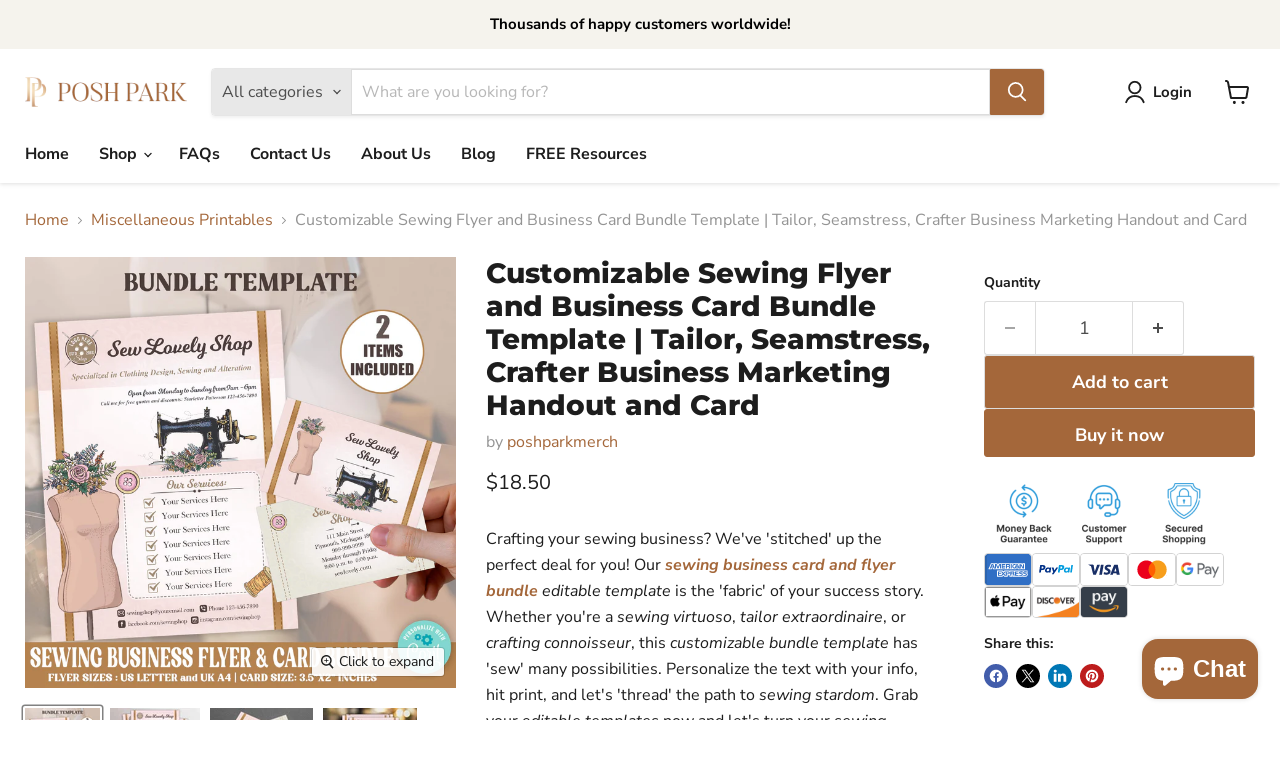

--- FILE ---
content_type: text/html; charset=utf-8
request_url: https://poshpark.net/collections/miscellaneous-printables-1/products/customizable-sewing-flyer-and-business-card-bundle-template-tailor-seamstress-crafter-business-marketing-handout-and-card-1
body_size: 59373
content:
<!doctype html>
<html class="no-js no-touch" lang="en">
  <head>
    <meta name="google-site-verification" content="ROfoiwVtjbch8LXUgltyjsW_yo4ecOFETnHRrxNWfMI" />
    <meta charset="utf-8">
    <meta http-equiv="x-ua-compatible" content="IE=edge">

    <link rel="preconnect" href="https://cdn.shopify.com">
    <link rel="preconnect" href="https://fonts.shopifycdn.com">
    <link rel="preconnect" href="https://v.shopify.com">
    <link rel="preconnect" href="https://cdn.shopifycloud.com">

    <title>Customizable Sewing Flyer and Business Card Bundle Template | Tailor, Seamstress, Crafter Business Marketing Handout and Card - Posh Park</title>

    
      <meta name="description" content="Crafting your sewing business? We&#39;ve &#39;stitched&#39; up the perfect deal for you! Our sewing business card and flyer bundle editable template is the &#39;fabric&#39; of your success story. Personalize the text with your info and hit print. Grab your editable bundle templates now and let&#39;s turn your sewing, tailor or crafting passion into a &#39;sew-cial&#39; phenomenon!">
    

    
      <link rel="shortcut icon" href="//poshpark.net/cdn/shop/files/Posh_Park_PNG_5_32x32.png?v=1674145920" type="image/png">
    

    
      <link rel="canonical" href="https://poshpark.net/products/customizable-sewing-flyer-and-business-card-bundle-template-tailor-seamstress-crafter-business-marketing-handout-and-card-1" />
    

    <meta name="viewport" content="width=device-width">

    
    





<meta property="og:site_name" content="Posh Park">
<meta property="og:url" content="https://poshpark.net/products/customizable-sewing-flyer-and-business-card-bundle-template-tailor-seamstress-crafter-business-marketing-handout-and-card-1">
<meta property="og:title" content="Customizable Sewing Flyer and Business Card Bundle Template | Tailor, Seamstress, Crafter Business Marketing Handout and Card">
<meta property="og:type" content="product">
<meta property="og:description" content="Crafting your sewing business? We&#39;ve &#39;stitched&#39; up the perfect deal for you! Our sewing business card and flyer bundle editable template is the &#39;fabric&#39; of your success story. Personalize the text with your info and hit print. Grab your editable bundle templates now and let&#39;s turn your sewing, tailor or crafting passion into a &#39;sew-cial&#39; phenomenon!">




    
    
    

    
    
    <meta
      property="og:image"
      content="https://poshpark.net/cdn/shop/files/Editable-Sewing-Business-Flyer-Bundle-Template_c0612b56-772f-49de-ad76-ce5d8c4b12dc_1200x1200.jpg?v=1696878973"
    />
    <meta
      property="og:image:secure_url"
      content="https://poshpark.net/cdn/shop/files/Editable-Sewing-Business-Flyer-Bundle-Template_c0612b56-772f-49de-ad76-ce5d8c4b12dc_1200x1200.jpg?v=1696878973"
    />
    <meta property="og:image:width" content="1200" />
    <meta property="og:image:height" content="1200" />
    
    
    <meta property="og:image:alt" content="Customizable Sewing Flyer and Business Card Bundle Template | Tailor, Seamstress, Crafter Business Marketing Handout and Card" />
  












<meta name="twitter:title" content="Customizable Sewing Flyer and Business Card Bundle Template | Tailor, Seamstress, Crafter Business Marketing Handout and Card - Posh Park">
<meta name="twitter:description" content="Crafting your sewing business? We&#39;ve &#39;stitched&#39; up the perfect deal for you! Our sewing business card and flyer bundle editable template is the &#39;fabric&#39; of your success story. Personalize the text with your info and hit print. Grab your editable bundle templates now and let&#39;s turn your sewing, tailor or crafting passion into a &#39;sew-cial&#39; phenomenon!">


    
    
    
      
      
      <meta name="twitter:card" content="summary">
    
    
    <meta
      property="twitter:image"
      content="https://poshpark.net/cdn/shop/files/Editable-Sewing-Business-Flyer-Bundle-Template_c0612b56-772f-49de-ad76-ce5d8c4b12dc_1200x1200_crop_center.jpg?v=1696878973"
    />
    <meta property="twitter:image:width" content="1200" />
    <meta property="twitter:image:height" content="1200" />
    
    
    <meta property="twitter:image:alt" content="Customizable Sewing Flyer and Business Card Bundle Template | Tailor, Seamstress, Crafter Business Marketing Handout and Card" />
  



    <link rel="preload" href="//poshpark.net/cdn/fonts/nunito_sans/nunitosans_n7.25d963ed46da26098ebeab731e90d8802d989fa5.woff2" as="font" crossorigin="anonymous">
    <link rel="preload" as="style" href="//poshpark.net/cdn/shop/t/20/assets/theme.css?v=125993772539296043051759333458">

    <script>window.performance && window.performance.mark && window.performance.mark('shopify.content_for_header.start');</script><meta name="google-site-verification" content="ROfoiwVtjbch8LXUgltyjsW_yo4ecOFETnHRrxNWfMI">
<meta id="shopify-digital-wallet" name="shopify-digital-wallet" content="/63654625530/digital_wallets/dialog">
<meta name="shopify-checkout-api-token" content="7536d110677a731fe5da62cb786c7776">
<meta id="in-context-paypal-metadata" data-shop-id="63654625530" data-venmo-supported="false" data-environment="production" data-locale="en_US" data-paypal-v4="true" data-currency="USD">
<link rel="alternate" hreflang="x-default" href="https://poshpark.net/products/customizable-sewing-flyer-and-business-card-bundle-template-tailor-seamstress-crafter-business-marketing-handout-and-card-1">
<link rel="alternate" hreflang="en" href="https://poshpark.net/products/customizable-sewing-flyer-and-business-card-bundle-template-tailor-seamstress-crafter-business-marketing-handout-and-card-1">
<link rel="alternate" hreflang="en-CA" href="https://poshpark.net/en-ca/products/customizable-sewing-flyer-and-business-card-bundle-template-tailor-seamstress-crafter-business-marketing-handout-and-card-1">
<link rel="alternate" type="application/json+oembed" href="https://poshpark.net/products/customizable-sewing-flyer-and-business-card-bundle-template-tailor-seamstress-crafter-business-marketing-handout-and-card-1.oembed">
<script async="async" src="/checkouts/internal/preloads.js?locale=en-US"></script>
<link rel="preconnect" href="https://shop.app" crossorigin="anonymous">
<script async="async" src="https://shop.app/checkouts/internal/preloads.js?locale=en-US&shop_id=63654625530" crossorigin="anonymous"></script>
<script id="shopify-features" type="application/json">{"accessToken":"7536d110677a731fe5da62cb786c7776","betas":["rich-media-storefront-analytics"],"domain":"poshpark.net","predictiveSearch":true,"shopId":63654625530,"locale":"en"}</script>
<script>var Shopify = Shopify || {};
Shopify.shop = "poshparkmerch.myshopify.com";
Shopify.locale = "en";
Shopify.currency = {"active":"USD","rate":"1.0"};
Shopify.country = "US";
Shopify.theme = {"name":"Empire - LICENSED VERSION ","id":145613357306,"schema_name":"Empire","schema_version":"11.1.1","theme_store_id":838,"role":"main"};
Shopify.theme.handle = "null";
Shopify.theme.style = {"id":null,"handle":null};
Shopify.cdnHost = "poshpark.net/cdn";
Shopify.routes = Shopify.routes || {};
Shopify.routes.root = "/";</script>
<script type="module">!function(o){(o.Shopify=o.Shopify||{}).modules=!0}(window);</script>
<script>!function(o){function n(){var o=[];function n(){o.push(Array.prototype.slice.apply(arguments))}return n.q=o,n}var t=o.Shopify=o.Shopify||{};t.loadFeatures=n(),t.autoloadFeatures=n()}(window);</script>
<script>
  window.ShopifyPay = window.ShopifyPay || {};
  window.ShopifyPay.apiHost = "shop.app\/pay";
  window.ShopifyPay.redirectState = null;
</script>
<script id="shop-js-analytics" type="application/json">{"pageType":"product"}</script>
<script defer="defer" async type="module" src="//poshpark.net/cdn/shopifycloud/shop-js/modules/v2/client.init-shop-cart-sync_C5BV16lS.en.esm.js"></script>
<script defer="defer" async type="module" src="//poshpark.net/cdn/shopifycloud/shop-js/modules/v2/chunk.common_CygWptCX.esm.js"></script>
<script type="module">
  await import("//poshpark.net/cdn/shopifycloud/shop-js/modules/v2/client.init-shop-cart-sync_C5BV16lS.en.esm.js");
await import("//poshpark.net/cdn/shopifycloud/shop-js/modules/v2/chunk.common_CygWptCX.esm.js");

  window.Shopify.SignInWithShop?.initShopCartSync?.({"fedCMEnabled":true,"windoidEnabled":true});

</script>
<script defer="defer" async type="module" src="//poshpark.net/cdn/shopifycloud/shop-js/modules/v2/client.payment-terms_CZxnsJam.en.esm.js"></script>
<script defer="defer" async type="module" src="//poshpark.net/cdn/shopifycloud/shop-js/modules/v2/chunk.common_CygWptCX.esm.js"></script>
<script defer="defer" async type="module" src="//poshpark.net/cdn/shopifycloud/shop-js/modules/v2/chunk.modal_D71HUcav.esm.js"></script>
<script type="module">
  await import("//poshpark.net/cdn/shopifycloud/shop-js/modules/v2/client.payment-terms_CZxnsJam.en.esm.js");
await import("//poshpark.net/cdn/shopifycloud/shop-js/modules/v2/chunk.common_CygWptCX.esm.js");
await import("//poshpark.net/cdn/shopifycloud/shop-js/modules/v2/chunk.modal_D71HUcav.esm.js");

  
</script>
<script>
  window.Shopify = window.Shopify || {};
  if (!window.Shopify.featureAssets) window.Shopify.featureAssets = {};
  window.Shopify.featureAssets['shop-js'] = {"shop-cart-sync":["modules/v2/client.shop-cart-sync_ZFArdW7E.en.esm.js","modules/v2/chunk.common_CygWptCX.esm.js"],"init-fed-cm":["modules/v2/client.init-fed-cm_CmiC4vf6.en.esm.js","modules/v2/chunk.common_CygWptCX.esm.js"],"shop-button":["modules/v2/client.shop-button_tlx5R9nI.en.esm.js","modules/v2/chunk.common_CygWptCX.esm.js"],"shop-cash-offers":["modules/v2/client.shop-cash-offers_DOA2yAJr.en.esm.js","modules/v2/chunk.common_CygWptCX.esm.js","modules/v2/chunk.modal_D71HUcav.esm.js"],"init-windoid":["modules/v2/client.init-windoid_sURxWdc1.en.esm.js","modules/v2/chunk.common_CygWptCX.esm.js"],"shop-toast-manager":["modules/v2/client.shop-toast-manager_ClPi3nE9.en.esm.js","modules/v2/chunk.common_CygWptCX.esm.js"],"init-shop-email-lookup-coordinator":["modules/v2/client.init-shop-email-lookup-coordinator_B8hsDcYM.en.esm.js","modules/v2/chunk.common_CygWptCX.esm.js"],"init-shop-cart-sync":["modules/v2/client.init-shop-cart-sync_C5BV16lS.en.esm.js","modules/v2/chunk.common_CygWptCX.esm.js"],"avatar":["modules/v2/client.avatar_BTnouDA3.en.esm.js"],"pay-button":["modules/v2/client.pay-button_FdsNuTd3.en.esm.js","modules/v2/chunk.common_CygWptCX.esm.js"],"init-customer-accounts":["modules/v2/client.init-customer-accounts_DxDtT_ad.en.esm.js","modules/v2/client.shop-login-button_C5VAVYt1.en.esm.js","modules/v2/chunk.common_CygWptCX.esm.js","modules/v2/chunk.modal_D71HUcav.esm.js"],"init-shop-for-new-customer-accounts":["modules/v2/client.init-shop-for-new-customer-accounts_ChsxoAhi.en.esm.js","modules/v2/client.shop-login-button_C5VAVYt1.en.esm.js","modules/v2/chunk.common_CygWptCX.esm.js","modules/v2/chunk.modal_D71HUcav.esm.js"],"shop-login-button":["modules/v2/client.shop-login-button_C5VAVYt1.en.esm.js","modules/v2/chunk.common_CygWptCX.esm.js","modules/v2/chunk.modal_D71HUcav.esm.js"],"init-customer-accounts-sign-up":["modules/v2/client.init-customer-accounts-sign-up_CPSyQ0Tj.en.esm.js","modules/v2/client.shop-login-button_C5VAVYt1.en.esm.js","modules/v2/chunk.common_CygWptCX.esm.js","modules/v2/chunk.modal_D71HUcav.esm.js"],"shop-follow-button":["modules/v2/client.shop-follow-button_Cva4Ekp9.en.esm.js","modules/v2/chunk.common_CygWptCX.esm.js","modules/v2/chunk.modal_D71HUcav.esm.js"],"checkout-modal":["modules/v2/client.checkout-modal_BPM8l0SH.en.esm.js","modules/v2/chunk.common_CygWptCX.esm.js","modules/v2/chunk.modal_D71HUcav.esm.js"],"lead-capture":["modules/v2/client.lead-capture_Bi8yE_yS.en.esm.js","modules/v2/chunk.common_CygWptCX.esm.js","modules/v2/chunk.modal_D71HUcav.esm.js"],"shop-login":["modules/v2/client.shop-login_D6lNrXab.en.esm.js","modules/v2/chunk.common_CygWptCX.esm.js","modules/v2/chunk.modal_D71HUcav.esm.js"],"payment-terms":["modules/v2/client.payment-terms_CZxnsJam.en.esm.js","modules/v2/chunk.common_CygWptCX.esm.js","modules/v2/chunk.modal_D71HUcav.esm.js"]};
</script>
<script>(function() {
  var isLoaded = false;
  function asyncLoad() {
    if (isLoaded) return;
    isLoaded = true;
    var urls = ["https:\/\/js.smile.io\/v1\/smile-shopify.js?shop=poshparkmerch.myshopify.com"];
    for (var i = 0; i < urls.length; i++) {
      var s = document.createElement('script');
      s.type = 'text/javascript';
      s.async = true;
      s.src = urls[i];
      var x = document.getElementsByTagName('script')[0];
      x.parentNode.insertBefore(s, x);
    }
  };
  if(window.attachEvent) {
    window.attachEvent('onload', asyncLoad);
  } else {
    window.addEventListener('load', asyncLoad, false);
  }
})();</script>
<script id="__st">var __st={"a":63654625530,"offset":-21600,"reqid":"ff2ec156-362e-437b-aa25-624af1c9e7b5-1768739877","pageurl":"poshpark.net\/collections\/miscellaneous-printables-1\/products\/customizable-sewing-flyer-and-business-card-bundle-template-tailor-seamstress-crafter-business-marketing-handout-and-card-1","u":"692e9a099246","p":"product","rtyp":"product","rid":8031188549882};</script>
<script>window.ShopifyPaypalV4VisibilityTracking = true;</script>
<script id="captcha-bootstrap">!function(){'use strict';const t='contact',e='account',n='new_comment',o=[[t,t],['blogs',n],['comments',n],[t,'customer']],c=[[e,'customer_login'],[e,'guest_login'],[e,'recover_customer_password'],[e,'create_customer']],r=t=>t.map((([t,e])=>`form[action*='/${t}']:not([data-nocaptcha='true']) input[name='form_type'][value='${e}']`)).join(','),a=t=>()=>t?[...document.querySelectorAll(t)].map((t=>t.form)):[];function s(){const t=[...o],e=r(t);return a(e)}const i='password',u='form_key',d=['recaptcha-v3-token','g-recaptcha-response','h-captcha-response',i],f=()=>{try{return window.sessionStorage}catch{return}},m='__shopify_v',_=t=>t.elements[u];function p(t,e,n=!1){try{const o=window.sessionStorage,c=JSON.parse(o.getItem(e)),{data:r}=function(t){const{data:e,action:n}=t;return t[m]||n?{data:e,action:n}:{data:t,action:n}}(c);for(const[e,n]of Object.entries(r))t.elements[e]&&(t.elements[e].value=n);n&&o.removeItem(e)}catch(o){console.error('form repopulation failed',{error:o})}}const l='form_type',E='cptcha';function T(t){t.dataset[E]=!0}const w=window,h=w.document,L='Shopify',v='ce_forms',y='captcha';let A=!1;((t,e)=>{const n=(g='f06e6c50-85a8-45c8-87d0-21a2b65856fe',I='https://cdn.shopify.com/shopifycloud/storefront-forms-hcaptcha/ce_storefront_forms_captcha_hcaptcha.v1.5.2.iife.js',D={infoText:'Protected by hCaptcha',privacyText:'Privacy',termsText:'Terms'},(t,e,n)=>{const o=w[L][v],c=o.bindForm;if(c)return c(t,g,e,D).then(n);var r;o.q.push([[t,g,e,D],n]),r=I,A||(h.body.append(Object.assign(h.createElement('script'),{id:'captcha-provider',async:!0,src:r})),A=!0)});var g,I,D;w[L]=w[L]||{},w[L][v]=w[L][v]||{},w[L][v].q=[],w[L][y]=w[L][y]||{},w[L][y].protect=function(t,e){n(t,void 0,e),T(t)},Object.freeze(w[L][y]),function(t,e,n,w,h,L){const[v,y,A,g]=function(t,e,n){const i=e?o:[],u=t?c:[],d=[...i,...u],f=r(d),m=r(i),_=r(d.filter((([t,e])=>n.includes(e))));return[a(f),a(m),a(_),s()]}(w,h,L),I=t=>{const e=t.target;return e instanceof HTMLFormElement?e:e&&e.form},D=t=>v().includes(t);t.addEventListener('submit',(t=>{const e=I(t);if(!e)return;const n=D(e)&&!e.dataset.hcaptchaBound&&!e.dataset.recaptchaBound,o=_(e),c=g().includes(e)&&(!o||!o.value);(n||c)&&t.preventDefault(),c&&!n&&(function(t){try{if(!f())return;!function(t){const e=f();if(!e)return;const n=_(t);if(!n)return;const o=n.value;o&&e.removeItem(o)}(t);const e=Array.from(Array(32),(()=>Math.random().toString(36)[2])).join('');!function(t,e){_(t)||t.append(Object.assign(document.createElement('input'),{type:'hidden',name:u})),t.elements[u].value=e}(t,e),function(t,e){const n=f();if(!n)return;const o=[...t.querySelectorAll(`input[type='${i}']`)].map((({name:t})=>t)),c=[...d,...o],r={};for(const[a,s]of new FormData(t).entries())c.includes(a)||(r[a]=s);n.setItem(e,JSON.stringify({[m]:1,action:t.action,data:r}))}(t,e)}catch(e){console.error('failed to persist form',e)}}(e),e.submit())}));const S=(t,e)=>{t&&!t.dataset[E]&&(n(t,e.some((e=>e===t))),T(t))};for(const o of['focusin','change'])t.addEventListener(o,(t=>{const e=I(t);D(e)&&S(e,y())}));const B=e.get('form_key'),M=e.get(l),P=B&&M;t.addEventListener('DOMContentLoaded',(()=>{const t=y();if(P)for(const e of t)e.elements[l].value===M&&p(e,B);[...new Set([...A(),...v().filter((t=>'true'===t.dataset.shopifyCaptcha))])].forEach((e=>S(e,t)))}))}(h,new URLSearchParams(w.location.search),n,t,e,['guest_login'])})(!0,!0)}();</script>
<script integrity="sha256-4kQ18oKyAcykRKYeNunJcIwy7WH5gtpwJnB7kiuLZ1E=" data-source-attribution="shopify.loadfeatures" defer="defer" src="//poshpark.net/cdn/shopifycloud/storefront/assets/storefront/load_feature-a0a9edcb.js" crossorigin="anonymous"></script>
<script crossorigin="anonymous" defer="defer" src="//poshpark.net/cdn/shopifycloud/storefront/assets/shopify_pay/storefront-65b4c6d7.js?v=20250812"></script>
<script data-source-attribution="shopify.dynamic_checkout.dynamic.init">var Shopify=Shopify||{};Shopify.PaymentButton=Shopify.PaymentButton||{isStorefrontPortableWallets:!0,init:function(){window.Shopify.PaymentButton.init=function(){};var t=document.createElement("script");t.src="https://poshpark.net/cdn/shopifycloud/portable-wallets/latest/portable-wallets.en.js",t.type="module",document.head.appendChild(t)}};
</script>
<script data-source-attribution="shopify.dynamic_checkout.buyer_consent">
  function portableWalletsHideBuyerConsent(e){var t=document.getElementById("shopify-buyer-consent"),n=document.getElementById("shopify-subscription-policy-button");t&&n&&(t.classList.add("hidden"),t.setAttribute("aria-hidden","true"),n.removeEventListener("click",e))}function portableWalletsShowBuyerConsent(e){var t=document.getElementById("shopify-buyer-consent"),n=document.getElementById("shopify-subscription-policy-button");t&&n&&(t.classList.remove("hidden"),t.removeAttribute("aria-hidden"),n.addEventListener("click",e))}window.Shopify?.PaymentButton&&(window.Shopify.PaymentButton.hideBuyerConsent=portableWalletsHideBuyerConsent,window.Shopify.PaymentButton.showBuyerConsent=portableWalletsShowBuyerConsent);
</script>
<script>
  function portableWalletsCleanup(e){e&&e.src&&console.error("Failed to load portable wallets script "+e.src);var t=document.querySelectorAll("shopify-accelerated-checkout .shopify-payment-button__skeleton, shopify-accelerated-checkout-cart .wallet-cart-button__skeleton"),e=document.getElementById("shopify-buyer-consent");for(let e=0;e<t.length;e++)t[e].remove();e&&e.remove()}function portableWalletsNotLoadedAsModule(e){e instanceof ErrorEvent&&"string"==typeof e.message&&e.message.includes("import.meta")&&"string"==typeof e.filename&&e.filename.includes("portable-wallets")&&(window.removeEventListener("error",portableWalletsNotLoadedAsModule),window.Shopify.PaymentButton.failedToLoad=e,"loading"===document.readyState?document.addEventListener("DOMContentLoaded",window.Shopify.PaymentButton.init):window.Shopify.PaymentButton.init())}window.addEventListener("error",portableWalletsNotLoadedAsModule);
</script>

<script type="module" src="https://poshpark.net/cdn/shopifycloud/portable-wallets/latest/portable-wallets.en.js" onError="portableWalletsCleanup(this)" crossorigin="anonymous"></script>
<script nomodule>
  document.addEventListener("DOMContentLoaded", portableWalletsCleanup);
</script>

<link id="shopify-accelerated-checkout-styles" rel="stylesheet" media="screen" href="https://poshpark.net/cdn/shopifycloud/portable-wallets/latest/accelerated-checkout-backwards-compat.css" crossorigin="anonymous">
<style id="shopify-accelerated-checkout-cart">
        #shopify-buyer-consent {
  margin-top: 1em;
  display: inline-block;
  width: 100%;
}

#shopify-buyer-consent.hidden {
  display: none;
}

#shopify-subscription-policy-button {
  background: none;
  border: none;
  padding: 0;
  text-decoration: underline;
  font-size: inherit;
  cursor: pointer;
}

#shopify-subscription-policy-button::before {
  box-shadow: none;
}

      </style>

<script>window.performance && window.performance.mark && window.performance.mark('shopify.content_for_header.end');</script>

    <link href="//poshpark.net/cdn/shop/t/20/assets/theme.css?v=125993772539296043051759333458" rel="stylesheet" type="text/css" media="all" />

    

    
    <script async>
      window.Theme = window.Theme || {};
      window.Theme.version = '11.1.1';
      window.Theme.name = 'Empire';
      window.Theme.routes = {
        "root_url": "/",
        "account_url": "/account",
        "account_login_url": "https://poshpark.net/customer_authentication/redirect?locale=en&region_country=US",
        "account_logout_url": "/account/logout",
        "account_register_url": "https://account.poshpark.net?locale=en",
        "account_addresses_url": "/account/addresses",
        "collections_url": "/collections",
        "all_products_collection_url": "/collections/all",
        "search_url": "/search",
        "predictive_search_url": "/search/suggest",
        "cart_url": "/cart",
        "cart_add_url": "/cart/add",
        "cart_change_url": "/cart/change",
        "cart_clear_url": "/cart/clear",
        "product_recommendations_url": "/recommendations/products",
      };
    </script>
    

  <!-- BEGIN app block: shopify://apps/judge-me-reviews/blocks/judgeme_core/61ccd3b1-a9f2-4160-9fe9-4fec8413e5d8 --><!-- Start of Judge.me Core -->






<link rel="dns-prefetch" href="https://cdnwidget.judge.me">
<link rel="dns-prefetch" href="https://cdn.judge.me">
<link rel="dns-prefetch" href="https://cdn1.judge.me">
<link rel="dns-prefetch" href="https://api.judge.me">

<script data-cfasync='false' class='jdgm-settings-script'>window.jdgmSettings={"pagination":5,"disable_web_reviews":false,"badge_no_review_text":"No reviews","badge_n_reviews_text":"{{ n }} review/reviews","badge_star_color":"#ff9b00","hide_badge_preview_if_no_reviews":true,"badge_hide_text":false,"enforce_center_preview_badge":false,"widget_title":"Customer Reviews","widget_open_form_text":"Write a review","widget_close_form_text":"Cancel review","widget_refresh_page_text":"Refresh page","widget_summary_text":"Based on {{ number_of_reviews }} review/reviews","widget_no_review_text":"Be the first to write a review","widget_name_field_text":"Display name","widget_verified_name_field_text":"Verified Name (public)","widget_name_placeholder_text":"Display name","widget_required_field_error_text":"This field is required.","widget_email_field_text":"Email address","widget_verified_email_field_text":"Verified Email (private, can not be edited)","widget_email_placeholder_text":"Your email address","widget_email_field_error_text":"Please enter a valid email address.","widget_rating_field_text":"Rating","widget_review_title_field_text":"Review Title","widget_review_title_placeholder_text":"Give your review a title","widget_review_body_field_text":"Review content","widget_review_body_placeholder_text":"Start writing here...","widget_pictures_field_text":"Picture/Video (optional)","widget_submit_review_text":"Submit Review","widget_submit_verified_review_text":"Submit Verified Review","widget_submit_success_msg_with_auto_publish":"Thank you! Please refresh the page in a few moments to see your review. You can remove or edit your review by logging into \u003ca href='https://judge.me/login' target='_blank' rel='nofollow noopener'\u003eJudge.me\u003c/a\u003e","widget_submit_success_msg_no_auto_publish":"Thank you! Your review will be published as soon as it is approved by the shop admin. You can remove or edit your review by logging into \u003ca href='https://judge.me/login' target='_blank' rel='nofollow noopener'\u003eJudge.me\u003c/a\u003e","widget_show_default_reviews_out_of_total_text":"Showing {{ n_reviews_shown }} out of {{ n_reviews }} reviews.","widget_show_all_link_text":"Show all","widget_show_less_link_text":"Show less","widget_author_said_text":"{{ reviewer_name }} said:","widget_days_text":"{{ n }} days ago","widget_weeks_text":"{{ n }} week/weeks ago","widget_months_text":"{{ n }} month/months ago","widget_years_text":"{{ n }} year/years ago","widget_yesterday_text":"Yesterday","widget_today_text":"Today","widget_replied_text":"\u003e\u003e {{ shop_name }} replied:","widget_read_more_text":"Read more","widget_reviewer_name_as_initial":"","widget_rating_filter_color":"#fbcd0a","widget_rating_filter_see_all_text":"See all reviews","widget_sorting_most_recent_text":"Most Recent","widget_sorting_highest_rating_text":"Highest Rating","widget_sorting_lowest_rating_text":"Lowest Rating","widget_sorting_with_pictures_text":"Only Pictures","widget_sorting_most_helpful_text":"Most Helpful","widget_open_question_form_text":"Ask a question","widget_reviews_subtab_text":"Reviews","widget_questions_subtab_text":"Questions","widget_question_label_text":"Question","widget_answer_label_text":"Answer","widget_question_placeholder_text":"Write your question here","widget_submit_question_text":"Submit Question","widget_question_submit_success_text":"Thank you for your question! We will notify you once it gets answered.","widget_star_color":"#ff9b00","verified_badge_text":"Verified","verified_badge_bg_color":"","verified_badge_text_color":"","verified_badge_placement":"left-of-reviewer-name","widget_review_max_height":"","widget_hide_border":false,"widget_social_share":false,"widget_thumb":false,"widget_review_location_show":false,"widget_location_format":"","all_reviews_include_out_of_store_products":true,"all_reviews_out_of_store_text":"(out of store)","all_reviews_pagination":100,"all_reviews_product_name_prefix_text":"about","enable_review_pictures":true,"enable_question_anwser":false,"widget_theme":"default","review_date_format":"mm/dd/yyyy","default_sort_method":"most-recent","widget_product_reviews_subtab_text":"Product Reviews","widget_shop_reviews_subtab_text":"Shop Reviews","widget_other_products_reviews_text":"Reviews for other products","widget_store_reviews_subtab_text":"Store reviews","widget_no_store_reviews_text":"This store hasn't received any reviews yet","widget_web_restriction_product_reviews_text":"This product hasn't received any reviews yet","widget_no_items_text":"No items found","widget_show_more_text":"Show more","widget_write_a_store_review_text":"Write a Store Review","widget_other_languages_heading":"Reviews in Other Languages","widget_translate_review_text":"Translate review to {{ language }}","widget_translating_review_text":"Translating...","widget_show_original_translation_text":"Show original ({{ language }})","widget_translate_review_failed_text":"Review couldn't be translated.","widget_translate_review_retry_text":"Retry","widget_translate_review_try_again_later_text":"Try again later","show_product_url_for_grouped_product":false,"widget_sorting_pictures_first_text":"Pictures First","show_pictures_on_all_rev_page_mobile":false,"show_pictures_on_all_rev_page_desktop":false,"floating_tab_hide_mobile_install_preference":false,"floating_tab_button_name":"★ Reviews","floating_tab_title":"Let customers speak for us","floating_tab_button_color":"","floating_tab_button_background_color":"","floating_tab_url":"","floating_tab_url_enabled":false,"floating_tab_tab_style":"text","all_reviews_text_badge_text":"Customers rate us {{ shop.metafields.judgeme.all_reviews_rating | round: 1 }}/5 based on {{ shop.metafields.judgeme.all_reviews_count }} reviews.","all_reviews_text_badge_text_branded_style":"{{ shop.metafields.judgeme.all_reviews_rating | round: 1 }} out of 5 stars based on {{ shop.metafields.judgeme.all_reviews_count }} reviews","is_all_reviews_text_badge_a_link":false,"show_stars_for_all_reviews_text_badge":false,"all_reviews_text_badge_url":"","all_reviews_text_style":"text","all_reviews_text_color_style":"judgeme_brand_color","all_reviews_text_color":"#108474","all_reviews_text_show_jm_brand":true,"featured_carousel_show_header":true,"featured_carousel_title":"Let customers speak for us","testimonials_carousel_title":"Customers are saying","videos_carousel_title":"Real customer stories","cards_carousel_title":"Customers are saying","featured_carousel_count_text":"from {{ n }} reviews","featured_carousel_add_link_to_all_reviews_page":false,"featured_carousel_url":"","featured_carousel_show_images":true,"featured_carousel_autoslide_interval":5,"featured_carousel_arrows_on_the_sides":false,"featured_carousel_height":250,"featured_carousel_width":80,"featured_carousel_image_size":0,"featured_carousel_image_height":250,"featured_carousel_arrow_color":"#eeeeee","verified_count_badge_style":"vintage","verified_count_badge_orientation":"horizontal","verified_count_badge_color_style":"judgeme_brand_color","verified_count_badge_color":"#108474","is_verified_count_badge_a_link":false,"verified_count_badge_url":"","verified_count_badge_show_jm_brand":true,"widget_rating_preset_default":5,"widget_first_sub_tab":"product-reviews","widget_show_histogram":true,"widget_histogram_use_custom_color":false,"widget_pagination_use_custom_color":false,"widget_star_use_custom_color":true,"widget_verified_badge_use_custom_color":false,"widget_write_review_use_custom_color":false,"picture_reminder_submit_button":"Upload Pictures","enable_review_videos":true,"mute_video_by_default":false,"widget_sorting_videos_first_text":"Videos First","widget_review_pending_text":"Pending","featured_carousel_items_for_large_screen":3,"social_share_options_order":"Facebook,Twitter","remove_microdata_snippet":true,"disable_json_ld":false,"enable_json_ld_products":false,"preview_badge_show_question_text":false,"preview_badge_no_question_text":"No questions","preview_badge_n_question_text":"{{ number_of_questions }} question/questions","qa_badge_show_icon":false,"qa_badge_position":"same-row","remove_judgeme_branding":false,"widget_add_search_bar":false,"widget_search_bar_placeholder":"Search","widget_sorting_verified_only_text":"Verified only","featured_carousel_theme":"default","featured_carousel_show_rating":true,"featured_carousel_show_title":true,"featured_carousel_show_body":true,"featured_carousel_show_date":false,"featured_carousel_show_reviewer":true,"featured_carousel_show_product":false,"featured_carousel_header_background_color":"#108474","featured_carousel_header_text_color":"#ffffff","featured_carousel_name_product_separator":"reviewed","featured_carousel_full_star_background":"#108474","featured_carousel_empty_star_background":"#dadada","featured_carousel_vertical_theme_background":"#f9fafb","featured_carousel_verified_badge_enable":false,"featured_carousel_verified_badge_color":"#108474","featured_carousel_border_style":"round","featured_carousel_review_line_length_limit":3,"featured_carousel_more_reviews_button_text":"Read more reviews","featured_carousel_view_product_button_text":"View product","all_reviews_page_load_reviews_on":"scroll","all_reviews_page_load_more_text":"Load More Reviews","disable_fb_tab_reviews":false,"enable_ajax_cdn_cache":false,"widget_public_name_text":"displayed publicly like","default_reviewer_name":"John Smith","default_reviewer_name_has_non_latin":true,"widget_reviewer_anonymous":"Anonymous","medals_widget_title":"Judge.me Review Medals","medals_widget_background_color":"#f9fafb","medals_widget_position":"footer_all_pages","medals_widget_border_color":"#f9fafb","medals_widget_verified_text_position":"left","medals_widget_use_monochromatic_version":false,"medals_widget_elements_color":"#108474","show_reviewer_avatar":true,"widget_invalid_yt_video_url_error_text":"Not a YouTube video URL","widget_max_length_field_error_text":"Please enter no more than {0} characters.","widget_show_country_flag":false,"widget_show_collected_via_shop_app":true,"widget_verified_by_shop_badge_style":"light","widget_verified_by_shop_text":"Verified by Shop","widget_show_photo_gallery":false,"widget_load_with_code_splitting":true,"widget_ugc_install_preference":false,"widget_ugc_title":"Made by us, Shared by you","widget_ugc_subtitle":"Tag us to see your picture featured in our page","widget_ugc_arrows_color":"#ffffff","widget_ugc_primary_button_text":"Buy Now","widget_ugc_primary_button_background_color":"#108474","widget_ugc_primary_button_text_color":"#ffffff","widget_ugc_primary_button_border_width":"0","widget_ugc_primary_button_border_style":"none","widget_ugc_primary_button_border_color":"#108474","widget_ugc_primary_button_border_radius":"25","widget_ugc_secondary_button_text":"Load More","widget_ugc_secondary_button_background_color":"#ffffff","widget_ugc_secondary_button_text_color":"#108474","widget_ugc_secondary_button_border_width":"2","widget_ugc_secondary_button_border_style":"solid","widget_ugc_secondary_button_border_color":"#108474","widget_ugc_secondary_button_border_radius":"25","widget_ugc_reviews_button_text":"View Reviews","widget_ugc_reviews_button_background_color":"#ffffff","widget_ugc_reviews_button_text_color":"#108474","widget_ugc_reviews_button_border_width":"2","widget_ugc_reviews_button_border_style":"solid","widget_ugc_reviews_button_border_color":"#108474","widget_ugc_reviews_button_border_radius":"25","widget_ugc_reviews_button_link_to":"judgeme-reviews-page","widget_ugc_show_post_date":true,"widget_ugc_max_width":"800","widget_rating_metafield_value_type":true,"widget_primary_color":"#108474","widget_enable_secondary_color":false,"widget_secondary_color":"#edf5f5","widget_summary_average_rating_text":"{{ average_rating }} out of 5","widget_media_grid_title":"Customer photos \u0026 videos","widget_media_grid_see_more_text":"See more","widget_round_style":false,"widget_show_product_medals":true,"widget_verified_by_judgeme_text":"Verified by Judge.me","widget_show_store_medals":true,"widget_verified_by_judgeme_text_in_store_medals":"Verified by Judge.me","widget_media_field_exceed_quantity_message":"Sorry, we can only accept {{ max_media }} for one review.","widget_media_field_exceed_limit_message":"{{ file_name }} is too large, please select a {{ media_type }} less than {{ size_limit }}MB.","widget_review_submitted_text":"Review Submitted!","widget_question_submitted_text":"Question Submitted!","widget_close_form_text_question":"Cancel","widget_write_your_answer_here_text":"Write your answer here","widget_enabled_branded_link":true,"widget_show_collected_by_judgeme":false,"widget_reviewer_name_color":"","widget_write_review_text_color":"","widget_write_review_bg_color":"","widget_collected_by_judgeme_text":"collected by Judge.me","widget_pagination_type":"standard","widget_load_more_text":"Load More","widget_load_more_color":"#108474","widget_full_review_text":"Full Review","widget_read_more_reviews_text":"Read More Reviews","widget_read_questions_text":"Read Questions","widget_questions_and_answers_text":"Questions \u0026 Answers","widget_verified_by_text":"Verified by","widget_verified_text":"Verified","widget_number_of_reviews_text":"{{ number_of_reviews }} reviews","widget_back_button_text":"Back","widget_next_button_text":"Next","widget_custom_forms_filter_button":"Filters","custom_forms_style":"vertical","widget_show_review_information":false,"how_reviews_are_collected":"How reviews are collected?","widget_show_review_keywords":false,"widget_gdpr_statement":"How we use your data: We'll only contact you about the review you left, and only if necessary. By submitting your review, you agree to Judge.me's \u003ca href='https://judge.me/terms' target='_blank' rel='nofollow noopener'\u003eterms\u003c/a\u003e, \u003ca href='https://judge.me/privacy' target='_blank' rel='nofollow noopener'\u003eprivacy\u003c/a\u003e and \u003ca href='https://judge.me/content-policy' target='_blank' rel='nofollow noopener'\u003econtent\u003c/a\u003e policies.","widget_multilingual_sorting_enabled":false,"widget_translate_review_content_enabled":false,"widget_translate_review_content_method":"manual","popup_widget_review_selection":"automatically_with_pictures","popup_widget_round_border_style":true,"popup_widget_show_title":true,"popup_widget_show_body":true,"popup_widget_show_reviewer":false,"popup_widget_show_product":true,"popup_widget_show_pictures":true,"popup_widget_use_review_picture":true,"popup_widget_show_on_home_page":true,"popup_widget_show_on_product_page":true,"popup_widget_show_on_collection_page":true,"popup_widget_show_on_cart_page":true,"popup_widget_position":"bottom_left","popup_widget_first_review_delay":5,"popup_widget_duration":5,"popup_widget_interval":5,"popup_widget_review_count":5,"popup_widget_hide_on_mobile":true,"review_snippet_widget_round_border_style":true,"review_snippet_widget_card_color":"#FFFFFF","review_snippet_widget_slider_arrows_background_color":"#FFFFFF","review_snippet_widget_slider_arrows_color":"#000000","review_snippet_widget_star_color":"#108474","show_product_variant":false,"all_reviews_product_variant_label_text":"Variant: ","widget_show_verified_branding":false,"widget_ai_summary_title":"Customers say","widget_ai_summary_disclaimer":"AI-powered review summary based on recent customer reviews","widget_show_ai_summary":false,"widget_show_ai_summary_bg":false,"widget_show_review_title_input":true,"redirect_reviewers_invited_via_email":"review_widget","request_store_review_after_product_review":false,"request_review_other_products_in_order":false,"review_form_color_scheme":"default","review_form_corner_style":"square","review_form_star_color":{},"review_form_text_color":"#333333","review_form_background_color":"#ffffff","review_form_field_background_color":"#fafafa","review_form_button_color":{},"review_form_button_text_color":"#ffffff","review_form_modal_overlay_color":"#000000","review_content_screen_title_text":"How would you rate this product?","review_content_introduction_text":"We would love it if you would share a bit about your experience.","store_review_form_title_text":"How would you rate this store?","store_review_form_introduction_text":"We would love it if you would share a bit about your experience.","show_review_guidance_text":true,"one_star_review_guidance_text":"Poor","five_star_review_guidance_text":"Great","customer_information_screen_title_text":"About you","customer_information_introduction_text":"Please tell us more about you.","custom_questions_screen_title_text":"Your experience in more detail","custom_questions_introduction_text":"Here are a few questions to help us understand more about your experience.","review_submitted_screen_title_text":"Thanks for your review!","review_submitted_screen_thank_you_text":"We are processing it and it will appear on the store soon.","review_submitted_screen_email_verification_text":"Please confirm your email by clicking the link we just sent you. This helps us keep reviews authentic.","review_submitted_request_store_review_text":"Would you like to share your experience of shopping with us?","review_submitted_review_other_products_text":"Would you like to review these products?","store_review_screen_title_text":"Would you like to share your experience of shopping with us?","store_review_introduction_text":"We value your feedback and use it to improve. Please share any thoughts or suggestions you have.","reviewer_media_screen_title_picture_text":"Share a picture","reviewer_media_introduction_picture_text":"Upload a photo to support your review.","reviewer_media_screen_title_video_text":"Share a video","reviewer_media_introduction_video_text":"Upload a video to support your review.","reviewer_media_screen_title_picture_or_video_text":"Share a picture or video","reviewer_media_introduction_picture_or_video_text":"Upload a photo or video to support your review.","reviewer_media_youtube_url_text":"Paste your Youtube URL here","advanced_settings_next_step_button_text":"Next","advanced_settings_close_review_button_text":"Close","modal_write_review_flow":false,"write_review_flow_required_text":"Required","write_review_flow_privacy_message_text":"We respect your privacy.","write_review_flow_anonymous_text":"Post review as anonymous","write_review_flow_visibility_text":"This won't be visible to other customers.","write_review_flow_multiple_selection_help_text":"Select as many as you like","write_review_flow_single_selection_help_text":"Select one option","write_review_flow_required_field_error_text":"This field is required","write_review_flow_invalid_email_error_text":"Please enter a valid email address","write_review_flow_max_length_error_text":"Max. {{ max_length }} characters.","write_review_flow_media_upload_text":"\u003cb\u003eClick to upload\u003c/b\u003e or drag and drop","write_review_flow_gdpr_statement":"We'll only contact you about your review if necessary. By submitting your review, you agree to our \u003ca href='https://judge.me/terms' target='_blank' rel='nofollow noopener'\u003eterms and conditions\u003c/a\u003e and \u003ca href='https://judge.me/privacy' target='_blank' rel='nofollow noopener'\u003eprivacy policy\u003c/a\u003e.","rating_only_reviews_enabled":false,"show_negative_reviews_help_screen":false,"new_review_flow_help_screen_rating_threshold":3,"negative_review_resolution_screen_title_text":"Tell us more","negative_review_resolution_text":"Your experience matters to us. If there were issues with your purchase, we're here to help. Feel free to reach out to us, we'd love the opportunity to make things right.","negative_review_resolution_button_text":"Contact us","negative_review_resolution_proceed_with_review_text":"Leave a review","negative_review_resolution_subject":"Issue with purchase from {{ shop_name }}.{{ order_name }}","preview_badge_collection_page_install_status":false,"widget_review_custom_css":"","preview_badge_custom_css":"","preview_badge_stars_count":"5-stars","featured_carousel_custom_css":"","floating_tab_custom_css":"","all_reviews_widget_custom_css":"","medals_widget_custom_css":"","verified_badge_custom_css":"","all_reviews_text_custom_css":"","transparency_badges_collected_via_store_invite":false,"transparency_badges_from_another_provider":false,"transparency_badges_collected_from_store_visitor":false,"transparency_badges_collected_by_verified_review_provider":false,"transparency_badges_earned_reward":false,"transparency_badges_collected_via_store_invite_text":"Review collected via store invitation","transparency_badges_from_another_provider_text":"Review collected from another provider","transparency_badges_collected_from_store_visitor_text":"Review collected from a store visitor","transparency_badges_written_in_google_text":"Review written in Google","transparency_badges_written_in_etsy_text":"Review written in Etsy","transparency_badges_written_in_shop_app_text":"Review written in Shop App","transparency_badges_earned_reward_text":"Review earned a reward for future purchase","product_review_widget_per_page":10,"widget_store_review_label_text":"Review about the store","checkout_comment_extension_title_on_product_page":"Customer Comments","checkout_comment_extension_num_latest_comment_show":5,"checkout_comment_extension_format":"name_and_timestamp","checkout_comment_customer_name":"last_initial","checkout_comment_comment_notification":true,"preview_badge_collection_page_install_preference":true,"preview_badge_home_page_install_preference":false,"preview_badge_product_page_install_preference":true,"review_widget_install_preference":"","review_carousel_install_preference":false,"floating_reviews_tab_install_preference":"none","verified_reviews_count_badge_install_preference":false,"all_reviews_text_install_preference":false,"review_widget_best_location":true,"judgeme_medals_install_preference":false,"review_widget_revamp_enabled":false,"review_widget_qna_enabled":false,"review_widget_header_theme":"minimal","review_widget_widget_title_enabled":true,"review_widget_header_text_size":"medium","review_widget_header_text_weight":"regular","review_widget_average_rating_style":"compact","review_widget_bar_chart_enabled":true,"review_widget_bar_chart_type":"numbers","review_widget_bar_chart_style":"standard","review_widget_expanded_media_gallery_enabled":false,"review_widget_reviews_section_theme":"standard","review_widget_image_style":"thumbnails","review_widget_review_image_ratio":"square","review_widget_stars_size":"medium","review_widget_verified_badge":"standard_text","review_widget_review_title_text_size":"medium","review_widget_review_text_size":"medium","review_widget_review_text_length":"medium","review_widget_number_of_columns_desktop":3,"review_widget_carousel_transition_speed":5,"review_widget_custom_questions_answers_display":"always","review_widget_button_text_color":"#FFFFFF","review_widget_text_color":"#000000","review_widget_lighter_text_color":"#7B7B7B","review_widget_corner_styling":"soft","review_widget_review_word_singular":"review","review_widget_review_word_plural":"reviews","review_widget_voting_label":"Helpful?","review_widget_shop_reply_label":"Reply from {{ shop_name }}:","review_widget_filters_title":"Filters","qna_widget_question_word_singular":"Question","qna_widget_question_word_plural":"Questions","qna_widget_answer_reply_label":"Answer from {{ answerer_name }}:","qna_content_screen_title_text":"Ask a question about this product","qna_widget_question_required_field_error_text":"Please enter your question.","qna_widget_flow_gdpr_statement":"We'll only contact you about your question if necessary. By submitting your question, you agree to our \u003ca href='https://judge.me/terms' target='_blank' rel='nofollow noopener'\u003eterms and conditions\u003c/a\u003e and \u003ca href='https://judge.me/privacy' target='_blank' rel='nofollow noopener'\u003eprivacy policy\u003c/a\u003e.","qna_widget_question_submitted_text":"Thanks for your question!","qna_widget_close_form_text_question":"Close","qna_widget_question_submit_success_text":"We’ll notify you by email when your question is answered.","all_reviews_widget_v2025_enabled":false,"all_reviews_widget_v2025_header_theme":"default","all_reviews_widget_v2025_widget_title_enabled":true,"all_reviews_widget_v2025_header_text_size":"medium","all_reviews_widget_v2025_header_text_weight":"regular","all_reviews_widget_v2025_average_rating_style":"compact","all_reviews_widget_v2025_bar_chart_enabled":true,"all_reviews_widget_v2025_bar_chart_type":"numbers","all_reviews_widget_v2025_bar_chart_style":"standard","all_reviews_widget_v2025_expanded_media_gallery_enabled":false,"all_reviews_widget_v2025_show_store_medals":true,"all_reviews_widget_v2025_show_photo_gallery":true,"all_reviews_widget_v2025_show_review_keywords":false,"all_reviews_widget_v2025_show_ai_summary":false,"all_reviews_widget_v2025_show_ai_summary_bg":false,"all_reviews_widget_v2025_add_search_bar":false,"all_reviews_widget_v2025_default_sort_method":"most-recent","all_reviews_widget_v2025_reviews_per_page":10,"all_reviews_widget_v2025_reviews_section_theme":"default","all_reviews_widget_v2025_image_style":"thumbnails","all_reviews_widget_v2025_review_image_ratio":"square","all_reviews_widget_v2025_stars_size":"medium","all_reviews_widget_v2025_verified_badge":"bold_badge","all_reviews_widget_v2025_review_title_text_size":"medium","all_reviews_widget_v2025_review_text_size":"medium","all_reviews_widget_v2025_review_text_length":"medium","all_reviews_widget_v2025_number_of_columns_desktop":3,"all_reviews_widget_v2025_carousel_transition_speed":5,"all_reviews_widget_v2025_custom_questions_answers_display":"always","all_reviews_widget_v2025_show_product_variant":false,"all_reviews_widget_v2025_show_reviewer_avatar":true,"all_reviews_widget_v2025_reviewer_name_as_initial":"","all_reviews_widget_v2025_review_location_show":false,"all_reviews_widget_v2025_location_format":"","all_reviews_widget_v2025_show_country_flag":false,"all_reviews_widget_v2025_verified_by_shop_badge_style":"light","all_reviews_widget_v2025_social_share":false,"all_reviews_widget_v2025_social_share_options_order":"Facebook,Twitter,LinkedIn,Pinterest","all_reviews_widget_v2025_pagination_type":"standard","all_reviews_widget_v2025_button_text_color":"#FFFFFF","all_reviews_widget_v2025_text_color":"#000000","all_reviews_widget_v2025_lighter_text_color":"#7B7B7B","all_reviews_widget_v2025_corner_styling":"soft","all_reviews_widget_v2025_title":"Customer reviews","all_reviews_widget_v2025_ai_summary_title":"Customers say about this store","all_reviews_widget_v2025_no_review_text":"Be the first to write a review","platform":"shopify","branding_url":"https://app.judge.me/reviews/stores/poshpark.net","branding_text":"Powered by Judge.me","locale":"en","reply_name":"Posh Park","widget_version":"3.0","footer":true,"autopublish":true,"review_dates":true,"enable_custom_form":false,"shop_use_review_site":true,"shop_locale":"en","enable_multi_locales_translations":true,"show_review_title_input":true,"review_verification_email_status":"always","can_be_branded":true,"reply_name_text":"Posh Park"};</script> <style class='jdgm-settings-style'>.jdgm-xx{left:0}:root{--jdgm-primary-color: #108474;--jdgm-secondary-color: rgba(16,132,116,0.1);--jdgm-star-color: #ff9b00;--jdgm-write-review-text-color: white;--jdgm-write-review-bg-color: #108474;--jdgm-paginate-color: #108474;--jdgm-border-radius: 0;--jdgm-reviewer-name-color: #108474}.jdgm-histogram__bar-content{background-color:#108474}.jdgm-rev[data-verified-buyer=true] .jdgm-rev__icon.jdgm-rev__icon:after,.jdgm-rev__buyer-badge.jdgm-rev__buyer-badge{color:white;background-color:#108474}.jdgm-review-widget--small .jdgm-gallery.jdgm-gallery .jdgm-gallery__thumbnail-link:nth-child(8) .jdgm-gallery__thumbnail-wrapper.jdgm-gallery__thumbnail-wrapper:before{content:"See more"}@media only screen and (min-width: 768px){.jdgm-gallery.jdgm-gallery .jdgm-gallery__thumbnail-link:nth-child(8) .jdgm-gallery__thumbnail-wrapper.jdgm-gallery__thumbnail-wrapper:before{content:"See more"}}.jdgm-preview-badge .jdgm-star.jdgm-star{color:#ff9b00}.jdgm-prev-badge[data-average-rating='0.00']{display:none !important}.jdgm-author-all-initials{display:none !important}.jdgm-author-last-initial{display:none !important}.jdgm-rev-widg__title{visibility:hidden}.jdgm-rev-widg__summary-text{visibility:hidden}.jdgm-prev-badge__text{visibility:hidden}.jdgm-rev__prod-link-prefix:before{content:'about'}.jdgm-rev__variant-label:before{content:'Variant: '}.jdgm-rev__out-of-store-text:before{content:'(out of store)'}@media only screen and (min-width: 768px){.jdgm-rev__pics .jdgm-rev_all-rev-page-picture-separator,.jdgm-rev__pics .jdgm-rev__product-picture{display:none}}@media only screen and (max-width: 768px){.jdgm-rev__pics .jdgm-rev_all-rev-page-picture-separator,.jdgm-rev__pics .jdgm-rev__product-picture{display:none}}.jdgm-preview-badge[data-template="index"]{display:none !important}.jdgm-verified-count-badget[data-from-snippet="true"]{display:none !important}.jdgm-carousel-wrapper[data-from-snippet="true"]{display:none !important}.jdgm-all-reviews-text[data-from-snippet="true"]{display:none !important}.jdgm-medals-section[data-from-snippet="true"]{display:none !important}.jdgm-ugc-media-wrapper[data-from-snippet="true"]{display:none !important}.jdgm-rev__transparency-badge[data-badge-type="review_collected_via_store_invitation"]{display:none !important}.jdgm-rev__transparency-badge[data-badge-type="review_collected_from_another_provider"]{display:none !important}.jdgm-rev__transparency-badge[data-badge-type="review_collected_from_store_visitor"]{display:none !important}.jdgm-rev__transparency-badge[data-badge-type="review_written_in_etsy"]{display:none !important}.jdgm-rev__transparency-badge[data-badge-type="review_written_in_google_business"]{display:none !important}.jdgm-rev__transparency-badge[data-badge-type="review_written_in_shop_app"]{display:none !important}.jdgm-rev__transparency-badge[data-badge-type="review_earned_for_future_purchase"]{display:none !important}.jdgm-review-snippet-widget .jdgm-rev-snippet-widget__cards-container .jdgm-rev-snippet-card{border-radius:8px;background:#fff}.jdgm-review-snippet-widget .jdgm-rev-snippet-widget__cards-container .jdgm-rev-snippet-card__rev-rating .jdgm-star{color:#108474}.jdgm-review-snippet-widget .jdgm-rev-snippet-widget__prev-btn,.jdgm-review-snippet-widget .jdgm-rev-snippet-widget__next-btn{border-radius:50%;background:#fff}.jdgm-review-snippet-widget .jdgm-rev-snippet-widget__prev-btn>svg,.jdgm-review-snippet-widget .jdgm-rev-snippet-widget__next-btn>svg{fill:#000}.jdgm-full-rev-modal.rev-snippet-widget .jm-mfp-container .jm-mfp-content,.jdgm-full-rev-modal.rev-snippet-widget .jm-mfp-container .jdgm-full-rev__icon,.jdgm-full-rev-modal.rev-snippet-widget .jm-mfp-container .jdgm-full-rev__pic-img,.jdgm-full-rev-modal.rev-snippet-widget .jm-mfp-container .jdgm-full-rev__reply{border-radius:8px}.jdgm-full-rev-modal.rev-snippet-widget .jm-mfp-container .jdgm-full-rev[data-verified-buyer="true"] .jdgm-full-rev__icon::after{border-radius:8px}.jdgm-full-rev-modal.rev-snippet-widget .jm-mfp-container .jdgm-full-rev .jdgm-rev__buyer-badge{border-radius:calc( 8px / 2 )}.jdgm-full-rev-modal.rev-snippet-widget .jm-mfp-container .jdgm-full-rev .jdgm-full-rev__replier::before{content:'Posh Park'}.jdgm-full-rev-modal.rev-snippet-widget .jm-mfp-container .jdgm-full-rev .jdgm-full-rev__product-button{border-radius:calc( 8px * 6 )}
</style> <style class='jdgm-settings-style'></style>

  
  
  
  <style class='jdgm-miracle-styles'>
  @-webkit-keyframes jdgm-spin{0%{-webkit-transform:rotate(0deg);-ms-transform:rotate(0deg);transform:rotate(0deg)}100%{-webkit-transform:rotate(359deg);-ms-transform:rotate(359deg);transform:rotate(359deg)}}@keyframes jdgm-spin{0%{-webkit-transform:rotate(0deg);-ms-transform:rotate(0deg);transform:rotate(0deg)}100%{-webkit-transform:rotate(359deg);-ms-transform:rotate(359deg);transform:rotate(359deg)}}@font-face{font-family:'JudgemeStar';src:url("[data-uri]") format("woff");font-weight:normal;font-style:normal}.jdgm-star{font-family:'JudgemeStar';display:inline !important;text-decoration:none !important;padding:0 4px 0 0 !important;margin:0 !important;font-weight:bold;opacity:1;-webkit-font-smoothing:antialiased;-moz-osx-font-smoothing:grayscale}.jdgm-star:hover{opacity:1}.jdgm-star:last-of-type{padding:0 !important}.jdgm-star.jdgm--on:before{content:"\e000"}.jdgm-star.jdgm--off:before{content:"\e001"}.jdgm-star.jdgm--half:before{content:"\e002"}.jdgm-widget *{margin:0;line-height:1.4;-webkit-box-sizing:border-box;-moz-box-sizing:border-box;box-sizing:border-box;-webkit-overflow-scrolling:touch}.jdgm-hidden{display:none !important;visibility:hidden !important}.jdgm-temp-hidden{display:none}.jdgm-spinner{width:40px;height:40px;margin:auto;border-radius:50%;border-top:2px solid #eee;border-right:2px solid #eee;border-bottom:2px solid #eee;border-left:2px solid #ccc;-webkit-animation:jdgm-spin 0.8s infinite linear;animation:jdgm-spin 0.8s infinite linear}.jdgm-prev-badge{display:block !important}

</style>


  
  
   


<script data-cfasync='false' class='jdgm-script'>
!function(e){window.jdgm=window.jdgm||{},jdgm.CDN_HOST="https://cdnwidget.judge.me/",jdgm.CDN_HOST_ALT="https://cdn2.judge.me/cdn/widget_frontend/",jdgm.API_HOST="https://api.judge.me/",jdgm.CDN_BASE_URL="https://cdn.shopify.com/extensions/019bc7fe-07a5-7fc5-85e3-4a4175980733/judgeme-extensions-296/assets/",
jdgm.docReady=function(d){(e.attachEvent?"complete"===e.readyState:"loading"!==e.readyState)?
setTimeout(d,0):e.addEventListener("DOMContentLoaded",d)},jdgm.loadCSS=function(d,t,o,a){
!o&&jdgm.loadCSS.requestedUrls.indexOf(d)>=0||(jdgm.loadCSS.requestedUrls.push(d),
(a=e.createElement("link")).rel="stylesheet",a.class="jdgm-stylesheet",a.media="nope!",
a.href=d,a.onload=function(){this.media="all",t&&setTimeout(t)},e.body.appendChild(a))},
jdgm.loadCSS.requestedUrls=[],jdgm.loadJS=function(e,d){var t=new XMLHttpRequest;
t.onreadystatechange=function(){4===t.readyState&&(Function(t.response)(),d&&d(t.response))},
t.open("GET",e),t.onerror=function(){if(e.indexOf(jdgm.CDN_HOST)===0&&jdgm.CDN_HOST_ALT!==jdgm.CDN_HOST){var f=e.replace(jdgm.CDN_HOST,jdgm.CDN_HOST_ALT);jdgm.loadJS(f,d)}},t.send()},jdgm.docReady((function(){(window.jdgmLoadCSS||e.querySelectorAll(
".jdgm-widget, .jdgm-all-reviews-page").length>0)&&(jdgmSettings.widget_load_with_code_splitting?
parseFloat(jdgmSettings.widget_version)>=3?jdgm.loadCSS(jdgm.CDN_HOST+"widget_v3/base.css"):
jdgm.loadCSS(jdgm.CDN_HOST+"widget/base.css"):jdgm.loadCSS(jdgm.CDN_HOST+"shopify_v2.css"),
jdgm.loadJS(jdgm.CDN_HOST+"loa"+"der.js"))}))}(document);
</script>
<noscript><link rel="stylesheet" type="text/css" media="all" href="https://cdnwidget.judge.me/shopify_v2.css"></noscript>

<!-- BEGIN app snippet: theme_fix_tags --><script>
  (function() {
    var jdgmThemeFixes = null;
    if (!jdgmThemeFixes) return;
    var thisThemeFix = jdgmThemeFixes[Shopify.theme.id];
    if (!thisThemeFix) return;

    if (thisThemeFix.html) {
      document.addEventListener("DOMContentLoaded", function() {
        var htmlDiv = document.createElement('div');
        htmlDiv.classList.add('jdgm-theme-fix-html');
        htmlDiv.innerHTML = thisThemeFix.html;
        document.body.append(htmlDiv);
      });
    };

    if (thisThemeFix.css) {
      var styleTag = document.createElement('style');
      styleTag.classList.add('jdgm-theme-fix-style');
      styleTag.innerHTML = thisThemeFix.css;
      document.head.append(styleTag);
    };

    if (thisThemeFix.js) {
      var scriptTag = document.createElement('script');
      scriptTag.classList.add('jdgm-theme-fix-script');
      scriptTag.innerHTML = thisThemeFix.js;
      document.head.append(scriptTag);
    };
  })();
</script>
<!-- END app snippet -->
<!-- End of Judge.me Core -->



<!-- END app block --><!-- BEGIN app block: shopify://apps/sales-discounts/blocks/countdown/29205fb1-2e68-4d81-a905-d828a51c8413 --><script id="hc_product_countdown_dates" data-p_id="8031188549882" type="application/json">{"7705131221242":{"sale_start":"2025-06-25T16:40:00+00:00","sale_end":"2025-08-01T03:40:00+00:00"},"7702009872634":{"sale_start":"2025-06-25T16:40:00+00:00","sale_end":"2025-08-01T03:40:00+00:00"},"7697762582778":{"sale_start":"2025-06-25T16:40:00+00:00","sale_end":"2025-08-01T03:40:00+00:00"},"7697688428794":{"sale_start":"2025-06-25T16:40:00+00:00","sale_end":"2025-08-01T03:40:00+00:00"},"7697743249658":{"sale_start":"2025-06-25T16:40:00+00:00","sale_end":"2025-08-01T03:40:00+00:00"},"7697693704442":{"sale_start":"2025-06-25T16:40:00+00:00","sale_end":"2025-08-01T03:40:00+00:00"},"7697702453498":{"sale_start":"2025-06-25T16:40:00+00:00","sale_end":"2025-08-01T03:40:00+00:00"},"7698776490234":{"sale_start":"2025-06-25T16:40:00+00:00","sale_end":"2025-08-01T03:40:00+00:00"},"7701941289210":{"sale_start":"2025-06-25T16:40:00+00:00","sale_end":"2025-08-01T03:40:00+00:00"},"7702029762810":{"sale_start":"2025-06-25T16:40:00+00:00","sale_end":"2025-08-01T03:40:00+00:00"},"7702612115706":{"sale_start":"2025-06-25T16:40:00+00:00","sale_end":"2025-08-01T03:40:00+00:00"},"7702189539578":{"sale_start":"2025-06-25T16:40:00+00:00","sale_end":"2025-08-01T03:40:00+00:00"},"7702202745082":{"sale_start":"2025-06-25T16:40:00+00:00","sale_end":"2025-08-01T03:40:00+00:00"},"7702663594234":{"sale_start":"2025-06-25T16:40:00+00:00","sale_end":"2025-08-01T03:40:00+00:00"},"7702664741114":{"sale_start":"2025-06-25T16:40:00+00:00","sale_end":"2025-08-01T03:40:00+00:00"},"7703662919930":{"sale_start":"2025-06-25T16:40:00+00:00","sale_end":"2025-08-01T03:40:00+00:00"},"7703703847162":{"sale_start":"2025-06-25T16:40:00+00:00","sale_end":"2025-08-01T03:40:00+00:00"},"7703895834874":{"sale_start":"2025-06-25T16:40:00+00:00","sale_end":"2025-08-01T03:40:00+00:00"},"7703855005946":{"sale_start":"2025-06-25T16:40:00+00:00","sale_end":"2025-08-01T03:40:00+00:00"},"7704614863098":{"sale_start":"2025-06-25T16:40:00+00:00","sale_end":"2025-08-01T03:40:00+00:00"},"7704570691834":{"sale_start":"2025-06-25T16:40:00+00:00","sale_end":"2025-08-01T03:40:00+00:00"},"7705058705658":{"sale_start":"2025-06-25T16:40:00+00:00","sale_end":"2025-08-01T03:40:00+00:00"},"7705053036794":{"sale_start":"2025-06-25T16:40:00+00:00","sale_end":"2025-08-01T03:40:00+00:00"},"7705060573434":{"sale_start":"2025-06-25T16:40:00+00:00","sale_end":"2025-08-01T03:40:00+00:00"},"7705082953978":{"sale_start":"2025-06-25T16:40:00+00:00","sale_end":"2025-08-01T03:40:00+00:00"},"7705108611322":{"sale_start":"2025-06-25T16:40:00+00:00","sale_end":"2025-08-01T03:40:00+00:00"},"7705122341114":{"sale_start":"2025-06-25T16:40:00+00:00","sale_end":"2025-08-01T03:40:00+00:00"},"7773915414778":{"sale_start":"2025-06-25T16:40:00+00:00","sale_end":"2025-08-01T03:40:00+00:00"},"8043833524474":{"sale_start":"2025-06-25T16:40:00+00:00","sale_end":"2025-08-01T03:40:00+00:00"},"8043824251130":{"sale_start":"2025-06-25T16:40:00+00:00","sale_end":"2025-08-01T03:40:00+00:00"},"8043807867130":{"sale_start":"2025-06-25T16:40:00+00:00","sale_end":"2025-08-01T03:40:00+00:00"},"7574135931130":{"sale_start":"2025-06-25T16:40:00+00:00","sale_end":"2025-08-01T03:40:00+00:00"},"7964050653434":{"sale_start":"2025-06-25T16:40:00+00:00","sale_end":"2025-08-01T03:40:00+00:00"},"7984363897082":{"sale_start":"2025-06-25T16:40:00+00:00","sale_end":"2025-08-01T03:40:00+00:00"},"7981794361594":{"sale_start":"2025-06-25T16:40:00+00:00","sale_end":"2025-08-01T03:40:00+00:00"},"7574140682490":{"sale_start":"2025-06-25T16:40:00+00:00","sale_end":"2025-08-01T03:40:00+00:00"},"7574140190970":{"sale_start":"2025-06-25T16:40:00+00:00","sale_end":"2025-08-01T03:40:00+00:00"},"7983848325370":{"sale_start":"2025-06-25T16:40:00+00:00","sale_end":"2025-08-01T03:40:00+00:00"},"7983845212410":{"sale_start":"2025-06-25T16:40:00+00:00","sale_end":"2025-08-01T03:40:00+00:00"},"7574147956986":{"sale_start":"2025-06-25T16:40:00+00:00","sale_end":"2025-08-01T03:40:00+00:00"}}</script>

            <script>
            let hcCountdownSettings = {
                hp_cd_html: '',
                hp_cd_display_on: 0, 
                hp_cd_call_to_action: 0,
                hp_cd_sticky: 0,
                hp_cd_position: 0,
                hp_cd_link: "",
                p_cd_html: '<div class="hc_cd hc_cd_p" data-deadline="2025-09-07T13:35:00+00:00" data-end-action="0" data-flip="0" id="hc_cd_p8417"><div><p class="hc_cd_heading h2">Sale ends in:</p><p class="hc_cd_subheading"></p></div><div class="hc_cd-timer timer_1"><span class="hc_cd_timernum hc_cd_days">00</span> <span class="hc_cd_timernum">:</span> <span class="hc_cd_timernum hc_cd_hours">00</span> <span class="hc_cd_timernum">:</span> <span class="hc_cd_timernum hc_cd_minutes">00</span> <span class="hc_cd_timernum">:</span> <span class="hc_cd_timernum hc_cd_seconds">00</span><div class="hc_cd_timerlabel hc_cd_label_days">Days</div><div class="hc_cd_timerlabel hc_cd_label_hours">Hours</div><div class="hc_cd_timerlabel hc_cd_label_minutes">Mins</div><div class="hc_cd_timerlabel last hc_cd_label_seconds">Secs</div></div></div>',
                pp_selector: "form[action*='/cart/add'] button[type='submit']",
                pp_position: 1,
                pp_use_campaign_dates: 0,
                pp_valid_till: '2025-09-07 13:35:00+00:00'
            }
            </script>
            <style>#hc_cd_p8417 .hc_cd_timernum{ color: #f9f7f7; font-size: 22px; } #hc_cd_p8417 .hc_cd_timerlabel{ color: #fff; font-size: 10px; } #hc_cd_p8417 .hc_cd_heading{ font-size: 18px; color: #f9f7f7; } #hc_cd_p8417 .hc_cd_subheading{ font-size: 14px; color: #f9f7f7; } #hc_cd_p8417 .hc_cd_button{ background-color: #333; color: #FFFFFF; font-size: 14px; border-radius: 4px; } #hc_cd_p8417 .hc_cd_button:hover{ color: #FFFFFF; } #hc_cd_p8417{ padding-top: 10px; padding-bottom: 10px; margin-top: 10px; margin-bottom: 10px; border-radius: 10px; border-color: #b3b5bb; border-width: 0px; background: #e53935; } #hc_cd_p8417 { --timer-background-color: #ff931f; } </style>
         
<!-- END app block --><!-- BEGIN app block: shopify://apps/sales-discounts/blocks/sale-labels/29205fb1-2e68-4d81-a905-d828a51c8413 --><style>#Product-Slider>div+div .hc-sale-tag,.Product__Gallery--stack .Product__SlideItem+.Product__SlideItem .hc-sale-tag,.\#product-card-badge.\@type\:sale,.badge--on-sale,.badge--onsale,.badge.color-sale,.badge.onsale,.flag.sale,.grid-product__on-sale,.grid-product__tag--sale,.hc-sale-tag+.ProductItem__Wrapper .ProductItem__Label,.hc-sale-tag+.badge__container,.hc-sale-tag+.card__inner .badge,.hc-sale-tag+.card__inner+.card__content .card__badge,.hc-sale-tag+link+.card-wrapper .card__badge,.hc-sale-tag+.card__wrapper .card__badge,.hc-sale-tag+.image-wrapper .product-item__badge,.hc-sale-tag+.product--labels,.hc-sale-tag+.product-item__image-wrapper .product-item__label-list,.hc-sale-tag+a .label,.hc-sale-tag+img+.product-item__meta+.product-item__badge,.label .overlay-sale,.lbl.on-sale,.media-column+.media-column .hc-sale-tag,.price__badge-sale,.product-badge--sale,.product-badge__sale,.product-card__label--sale,.product-item__badge--sale,.product-label--on-sale,.product-label--sale,.product-label.sale,.product__badge--sale,.product__badge__item--sale,.product__media-icon,.productitem__badge--sale,.sale-badge,.sale-box,.sale-item.icn,.sale-sticker,.sale_banner,.theme-img+.theme-img .hc-sale-tag,.hc-sale-tag+a+.badge,.hc-sale-tag+div .badge{display:none!important}.facets__display{z-index:3!important}.indiv-product .hc-sale-tag,.product-item--with-hover-swatches .hc-sale-tag,.product-recommendations .hc-sale-tag{z-index:3}#Product-Slider .hc-sale-tag{z-index:6}.product-holder .hc-sale-tag{z-index:9}.apply-gallery-animation .hc-product-page{z-index:10}.product-card.relative.flex.flex-col .hc-sale-tag{z-index:21}@media only screen and (min-width:750px){.product-gallery-item+.product-gallery-item .hc-sale-tag,.product__slide+.product__slide .hc-sale-tag,.yv-product-slider-item+.yv-product-slider-item .hc-sale-tag{display:none!important}}@media (min-width:960px){.product__media-item+.product__media-item .hc-sale-tag,.splide__slide+.splide__slide .hc-sale-tag{display:none!important}}
</style>
<script>
  let hcSaleLabelSettings = {
    domain: "poshparkmerch.myshopify.com",
    variants: [{"id":44618830381306,"title":"Default Title","option1":"Default Title","option2":null,"option3":null,"sku":null,"requires_shipping":false,"taxable":true,"featured_image":null,"available":true,"name":"Customizable Sewing Flyer and Business Card Bundle Template | Tailor, Seamstress, Crafter Business Marketing Handout and Card","public_title":null,"options":["Default Title"],"price":1850,"weight":0,"compare_at_price":null,"inventory_management":"shopify","barcode":null,"requires_selling_plan":false,"selling_plan_allocations":[]}],
    selectedVariant: {"id":44618830381306,"title":"Default Title","option1":"Default Title","option2":null,"option3":null,"sku":null,"requires_shipping":false,"taxable":true,"featured_image":null,"available":true,"name":"Customizable Sewing Flyer and Business Card Bundle Template | Tailor, Seamstress, Crafter Business Marketing Handout and Card","public_title":null,"options":["Default Title"],"price":1850,"weight":0,"compare_at_price":null,"inventory_management":"shopify","barcode":null,"requires_selling_plan":false,"selling_plan_allocations":[]},
    productPageImages: ["\/\/poshpark.net\/cdn\/shop\/files\/Editable-Sewing-Business-Flyer-Bundle-Template_c0612b56-772f-49de-ad76-ce5d8c4b12dc.jpg?v=1696878973","\/\/poshpark.net\/cdn\/shop\/files\/Editable-Sewing-Business-Flyer-Template-Version-1-_3_806f71df-7438-4002-893b-a42bbfead762.jpg?v=1696878994","\/\/poshpark.net\/cdn\/shop\/files\/Sewing-Business-Card-1-_3.jpg?v=1696878994","\/\/poshpark.net\/cdn\/shop\/files\/Editable-Sewing-Business-Flyer-Template-Version-1-_2_288149ea-8fde-466a-9128-3704220f3981.jpg?v=1696878994","\/\/poshpark.net\/cdn\/shop\/files\/sewing-business-card-_3.jpg?v=1696878994","\/\/poshpark.net\/cdn\/shop\/files\/Editable-Sewing-Business-Flyer-Template-Version-1-_4_0a3dc896-3f1c-47b0-8840-fa2c2e9c6f11.jpg?v=1696878994","\/\/poshpark.net\/cdn\/shop\/files\/Sewing-Business-Card-1-_4.jpg?v=1696878994","\/\/poshpark.net\/cdn\/shop\/files\/Sewing-Business-Card-1-_1.jpg?v=1696878994","\/\/poshpark.net\/cdn\/shop\/files\/Sewing-Business-Card-1-_2.jpg?v=1696878994","\/\/poshpark.net\/cdn\/shop\/files\/sewing-business-card-_1.jpg?v=1696878994"],
    
  }
</script>
<style>.hc-sale-tag{z-index:2;position:absolute!important;top:12px;left:12px;display:inline-block;background:#fb485e;color:#ffffff;height:42px;width:42px;text-align:center;vertical-align:middle;font-weight:700;font-size:14px;line-height:42px;-webkit-transform:rotate(-30deg);transform:rotate(-30deg)}.hc-sale-tag:after,.hc-sale-tag:before{content:"";position:absolute;background:inherit;height:inherit;width:inherit;top:0;left:0;z-index:-1;-webkit-transform:rotate(30deg);transform:rotate(30deg)}.hc-sale-tag:after{-webkit-transform:rotate(-30deg);transform:rotate(-30deg)}@media screen and (max-width: 680px){.hc-sale-tag{width:32px;height:32px;line-height:32px;font-size:11px;top:6px;left:6px;}}.hc-sale-tag{background:#ff3b3b!important;color:#ffffff!important;}.hc-sale-tag span{color:#ffffff!important}.hc-sale-tag span:before{content:"-"}.hc-sale-tag{zoom:1.10}</style><script>document.addEventListener("DOMContentLoaded",function(){"undefined"!=typeof hcVariants&&function(e){function t(e,t,a){return function(){if(a)return t.apply(this,arguments),e.apply(this,arguments);var n=e.apply(this,arguments);return t.apply(this,arguments),n}}var a=null;function n(){var t=window.location.search.replace(/.*variant=(\d+).*/,"$1");t&&t!=a&&(a=t,e(t))}window.history.pushState=t(history.pushState,n),window.history.replaceState=t(history.replaceState,n),window.addEventListener("popstate",n)}(function(e){let t=null;for(var a=0;a<hcVariants.length;a++)if(hcVariants[a].id==e){t=hcVariants[a];var n=document.querySelectorAll(".hc-product-page.hc-sale-tag");if(t.compare_at_price&&t.compare_at_price>t.price){var r=100*(t.compare_at_price-t.price)/t.compare_at_price;if(null!=r)for(a=0;a<n.length;a++)n[a].childNodes[0].textContent=r.toFixed(0)+"%",n[a].style.display="block";else for(a=0;a<n.length;a++)n[a].style.display="none"}else for(a=0;a<n.length;a++)n[a].style.display="none";break}})});</script> 


<!-- END app block --><script src="https://cdn.shopify.com/extensions/019bc7fe-07a5-7fc5-85e3-4a4175980733/judgeme-extensions-296/assets/loader.js" type="text/javascript" defer="defer"></script>
<script src="https://cdn.shopify.com/extensions/019aa5de-4cc9-719b-8255-052cf13ec5aa/convert-kit-314/assets/upsellkit.js" type="text/javascript" defer="defer"></script>
<link href="https://cdn.shopify.com/extensions/019aa5de-4cc9-719b-8255-052cf13ec5aa/convert-kit-314/assets/upsellkit.css" rel="stylesheet" type="text/css" media="all">
<script src="https://cdn.shopify.com/extensions/1f805629-c1d3-44c5-afa0-f2ef641295ef/booster-page-speed-optimizer-1/assets/speed-embed.js" type="text/javascript" defer="defer"></script>
<script src="https://cdn.shopify.com/extensions/019bbca0-fcf5-7f6c-8590-d768dd0bcdd7/sdm-extensions-56/assets/hc-countdown.min.js" type="text/javascript" defer="defer"></script>
<link href="https://cdn.shopify.com/extensions/019bbca0-fcf5-7f6c-8590-d768dd0bcdd7/sdm-extensions-56/assets/hc-countdown.css" rel="stylesheet" type="text/css" media="all">
<script src="https://cdn.shopify.com/extensions/019bbca0-fcf5-7f6c-8590-d768dd0bcdd7/sdm-extensions-56/assets/hc-sale-labels.min.js" type="text/javascript" defer="defer"></script>
<script src="https://cdn.shopify.com/extensions/7bc9bb47-adfa-4267-963e-cadee5096caf/inbox-1252/assets/inbox-chat-loader.js" type="text/javascript" defer="defer"></script>
<link href="https://monorail-edge.shopifysvc.com" rel="dns-prefetch">
<script>(function(){if ("sendBeacon" in navigator && "performance" in window) {try {var session_token_from_headers = performance.getEntriesByType('navigation')[0].serverTiming.find(x => x.name == '_s').description;} catch {var session_token_from_headers = undefined;}var session_cookie_matches = document.cookie.match(/_shopify_s=([^;]*)/);var session_token_from_cookie = session_cookie_matches && session_cookie_matches.length === 2 ? session_cookie_matches[1] : "";var session_token = session_token_from_headers || session_token_from_cookie || "";function handle_abandonment_event(e) {var entries = performance.getEntries().filter(function(entry) {return /monorail-edge.shopifysvc.com/.test(entry.name);});if (!window.abandonment_tracked && entries.length === 0) {window.abandonment_tracked = true;var currentMs = Date.now();var navigation_start = performance.timing.navigationStart;var payload = {shop_id: 63654625530,url: window.location.href,navigation_start,duration: currentMs - navigation_start,session_token,page_type: "product"};window.navigator.sendBeacon("https://monorail-edge.shopifysvc.com/v1/produce", JSON.stringify({schema_id: "online_store_buyer_site_abandonment/1.1",payload: payload,metadata: {event_created_at_ms: currentMs,event_sent_at_ms: currentMs}}));}}window.addEventListener('pagehide', handle_abandonment_event);}}());</script>
<script id="web-pixels-manager-setup">(function e(e,d,r,n,o){if(void 0===o&&(o={}),!Boolean(null===(a=null===(i=window.Shopify)||void 0===i?void 0:i.analytics)||void 0===a?void 0:a.replayQueue)){var i,a;window.Shopify=window.Shopify||{};var t=window.Shopify;t.analytics=t.analytics||{};var s=t.analytics;s.replayQueue=[],s.publish=function(e,d,r){return s.replayQueue.push([e,d,r]),!0};try{self.performance.mark("wpm:start")}catch(e){}var l=function(){var e={modern:/Edge?\/(1{2}[4-9]|1[2-9]\d|[2-9]\d{2}|\d{4,})\.\d+(\.\d+|)|Firefox\/(1{2}[4-9]|1[2-9]\d|[2-9]\d{2}|\d{4,})\.\d+(\.\d+|)|Chrom(ium|e)\/(9{2}|\d{3,})\.\d+(\.\d+|)|(Maci|X1{2}).+ Version\/(15\.\d+|(1[6-9]|[2-9]\d|\d{3,})\.\d+)([,.]\d+|)( \(\w+\)|)( Mobile\/\w+|) Safari\/|Chrome.+OPR\/(9{2}|\d{3,})\.\d+\.\d+|(CPU[ +]OS|iPhone[ +]OS|CPU[ +]iPhone|CPU IPhone OS|CPU iPad OS)[ +]+(15[._]\d+|(1[6-9]|[2-9]\d|\d{3,})[._]\d+)([._]\d+|)|Android:?[ /-](13[3-9]|1[4-9]\d|[2-9]\d{2}|\d{4,})(\.\d+|)(\.\d+|)|Android.+Firefox\/(13[5-9]|1[4-9]\d|[2-9]\d{2}|\d{4,})\.\d+(\.\d+|)|Android.+Chrom(ium|e)\/(13[3-9]|1[4-9]\d|[2-9]\d{2}|\d{4,})\.\d+(\.\d+|)|SamsungBrowser\/([2-9]\d|\d{3,})\.\d+/,legacy:/Edge?\/(1[6-9]|[2-9]\d|\d{3,})\.\d+(\.\d+|)|Firefox\/(5[4-9]|[6-9]\d|\d{3,})\.\d+(\.\d+|)|Chrom(ium|e)\/(5[1-9]|[6-9]\d|\d{3,})\.\d+(\.\d+|)([\d.]+$|.*Safari\/(?![\d.]+ Edge\/[\d.]+$))|(Maci|X1{2}).+ Version\/(10\.\d+|(1[1-9]|[2-9]\d|\d{3,})\.\d+)([,.]\d+|)( \(\w+\)|)( Mobile\/\w+|) Safari\/|Chrome.+OPR\/(3[89]|[4-9]\d|\d{3,})\.\d+\.\d+|(CPU[ +]OS|iPhone[ +]OS|CPU[ +]iPhone|CPU IPhone OS|CPU iPad OS)[ +]+(10[._]\d+|(1[1-9]|[2-9]\d|\d{3,})[._]\d+)([._]\d+|)|Android:?[ /-](13[3-9]|1[4-9]\d|[2-9]\d{2}|\d{4,})(\.\d+|)(\.\d+|)|Mobile Safari.+OPR\/([89]\d|\d{3,})\.\d+\.\d+|Android.+Firefox\/(13[5-9]|1[4-9]\d|[2-9]\d{2}|\d{4,})\.\d+(\.\d+|)|Android.+Chrom(ium|e)\/(13[3-9]|1[4-9]\d|[2-9]\d{2}|\d{4,})\.\d+(\.\d+|)|Android.+(UC? ?Browser|UCWEB|U3)[ /]?(15\.([5-9]|\d{2,})|(1[6-9]|[2-9]\d|\d{3,})\.\d+)\.\d+|SamsungBrowser\/(5\.\d+|([6-9]|\d{2,})\.\d+)|Android.+MQ{2}Browser\/(14(\.(9|\d{2,})|)|(1[5-9]|[2-9]\d|\d{3,})(\.\d+|))(\.\d+|)|K[Aa][Ii]OS\/(3\.\d+|([4-9]|\d{2,})\.\d+)(\.\d+|)/},d=e.modern,r=e.legacy,n=navigator.userAgent;return n.match(d)?"modern":n.match(r)?"legacy":"unknown"}(),u="modern"===l?"modern":"legacy",c=(null!=n?n:{modern:"",legacy:""})[u],f=function(e){return[e.baseUrl,"/wpm","/b",e.hashVersion,"modern"===e.buildTarget?"m":"l",".js"].join("")}({baseUrl:d,hashVersion:r,buildTarget:u}),m=function(e){var d=e.version,r=e.bundleTarget,n=e.surface,o=e.pageUrl,i=e.monorailEndpoint;return{emit:function(e){var a=e.status,t=e.errorMsg,s=(new Date).getTime(),l=JSON.stringify({metadata:{event_sent_at_ms:s},events:[{schema_id:"web_pixels_manager_load/3.1",payload:{version:d,bundle_target:r,page_url:o,status:a,surface:n,error_msg:t},metadata:{event_created_at_ms:s}}]});if(!i)return console&&console.warn&&console.warn("[Web Pixels Manager] No Monorail endpoint provided, skipping logging."),!1;try{return self.navigator.sendBeacon.bind(self.navigator)(i,l)}catch(e){}var u=new XMLHttpRequest;try{return u.open("POST",i,!0),u.setRequestHeader("Content-Type","text/plain"),u.send(l),!0}catch(e){return console&&console.warn&&console.warn("[Web Pixels Manager] Got an unhandled error while logging to Monorail."),!1}}}}({version:r,bundleTarget:l,surface:e.surface,pageUrl:self.location.href,monorailEndpoint:e.monorailEndpoint});try{o.browserTarget=l,function(e){var d=e.src,r=e.async,n=void 0===r||r,o=e.onload,i=e.onerror,a=e.sri,t=e.scriptDataAttributes,s=void 0===t?{}:t,l=document.createElement("script"),u=document.querySelector("head"),c=document.querySelector("body");if(l.async=n,l.src=d,a&&(l.integrity=a,l.crossOrigin="anonymous"),s)for(var f in s)if(Object.prototype.hasOwnProperty.call(s,f))try{l.dataset[f]=s[f]}catch(e){}if(o&&l.addEventListener("load",o),i&&l.addEventListener("error",i),u)u.appendChild(l);else{if(!c)throw new Error("Did not find a head or body element to append the script");c.appendChild(l)}}({src:f,async:!0,onload:function(){if(!function(){var e,d;return Boolean(null===(d=null===(e=window.Shopify)||void 0===e?void 0:e.analytics)||void 0===d?void 0:d.initialized)}()){var d=window.webPixelsManager.init(e)||void 0;if(d){var r=window.Shopify.analytics;r.replayQueue.forEach((function(e){var r=e[0],n=e[1],o=e[2];d.publishCustomEvent(r,n,o)})),r.replayQueue=[],r.publish=d.publishCustomEvent,r.visitor=d.visitor,r.initialized=!0}}},onerror:function(){return m.emit({status:"failed",errorMsg:"".concat(f," has failed to load")})},sri:function(e){var d=/^sha384-[A-Za-z0-9+/=]+$/;return"string"==typeof e&&d.test(e)}(c)?c:"",scriptDataAttributes:o}),m.emit({status:"loading"})}catch(e){m.emit({status:"failed",errorMsg:(null==e?void 0:e.message)||"Unknown error"})}}})({shopId: 63654625530,storefrontBaseUrl: "https://poshpark.net",extensionsBaseUrl: "https://extensions.shopifycdn.com/cdn/shopifycloud/web-pixels-manager",monorailEndpoint: "https://monorail-edge.shopifysvc.com/unstable/produce_batch",surface: "storefront-renderer",enabledBetaFlags: ["2dca8a86"],webPixelsConfigList: [{"id":"1056669946","configuration":"{\"config\":\"{\\\"google_tag_ids\\\":[\\\"GT-KTR32ZM2\\\"],\\\"target_country\\\":\\\"ZZ\\\",\\\"gtag_events\\\":[{\\\"type\\\":\\\"view_item\\\",\\\"action_label\\\":\\\"MC-6TDH480T0P\\\"},{\\\"type\\\":\\\"purchase\\\",\\\"action_label\\\":\\\"MC-6TDH480T0P\\\"},{\\\"type\\\":\\\"page_view\\\",\\\"action_label\\\":\\\"MC-6TDH480T0P\\\"}],\\\"enable_monitoring_mode\\\":false}\"}","eventPayloadVersion":"v1","runtimeContext":"OPEN","scriptVersion":"b2a88bafab3e21179ed38636efcd8a93","type":"APP","apiClientId":1780363,"privacyPurposes":[],"dataSharingAdjustments":{"protectedCustomerApprovalScopes":["read_customer_address","read_customer_email","read_customer_name","read_customer_personal_data","read_customer_phone"]}},{"id":"987791610","configuration":"{\"webPixelName\":\"Judge.me\"}","eventPayloadVersion":"v1","runtimeContext":"STRICT","scriptVersion":"34ad157958823915625854214640f0bf","type":"APP","apiClientId":683015,"privacyPurposes":["ANALYTICS"],"dataSharingAdjustments":{"protectedCustomerApprovalScopes":["read_customer_email","read_customer_name","read_customer_personal_data","read_customer_phone"]}},{"id":"198934778","configuration":"{\"pixel_id\":\"706092527660598\",\"pixel_type\":\"facebook_pixel\",\"metaapp_system_user_token\":\"-\"}","eventPayloadVersion":"v1","runtimeContext":"OPEN","scriptVersion":"ca16bc87fe92b6042fbaa3acc2fbdaa6","type":"APP","apiClientId":2329312,"privacyPurposes":["ANALYTICS","MARKETING","SALE_OF_DATA"],"dataSharingAdjustments":{"protectedCustomerApprovalScopes":["read_customer_address","read_customer_email","read_customer_name","read_customer_personal_data","read_customer_phone"]}},{"id":"74055930","configuration":"{\"tagID\":\"2612802730340\"}","eventPayloadVersion":"v1","runtimeContext":"STRICT","scriptVersion":"18031546ee651571ed29edbe71a3550b","type":"APP","apiClientId":3009811,"privacyPurposes":["ANALYTICS","MARKETING","SALE_OF_DATA"],"dataSharingAdjustments":{"protectedCustomerApprovalScopes":["read_customer_address","read_customer_email","read_customer_name","read_customer_personal_data","read_customer_phone"]}},{"id":"15466746","configuration":"{\"myshopifyDomain\":\"poshparkmerch.myshopify.com\"}","eventPayloadVersion":"v1","runtimeContext":"STRICT","scriptVersion":"23b97d18e2aa74363140dc29c9284e87","type":"APP","apiClientId":2775569,"privacyPurposes":["ANALYTICS","MARKETING","SALE_OF_DATA"],"dataSharingAdjustments":{"protectedCustomerApprovalScopes":["read_customer_address","read_customer_email","read_customer_name","read_customer_phone","read_customer_personal_data"]}},{"id":"78512378","eventPayloadVersion":"v1","runtimeContext":"LAX","scriptVersion":"1","type":"CUSTOM","privacyPurposes":["ANALYTICS"],"name":"Google Analytics tag (migrated)"},{"id":"shopify-app-pixel","configuration":"{}","eventPayloadVersion":"v1","runtimeContext":"STRICT","scriptVersion":"0450","apiClientId":"shopify-pixel","type":"APP","privacyPurposes":["ANALYTICS","MARKETING"]},{"id":"shopify-custom-pixel","eventPayloadVersion":"v1","runtimeContext":"LAX","scriptVersion":"0450","apiClientId":"shopify-pixel","type":"CUSTOM","privacyPurposes":["ANALYTICS","MARKETING"]}],isMerchantRequest: false,initData: {"shop":{"name":"Posh Park","paymentSettings":{"currencyCode":"USD"},"myshopifyDomain":"poshparkmerch.myshopify.com","countryCode":"US","storefrontUrl":"https:\/\/poshpark.net"},"customer":null,"cart":null,"checkout":null,"productVariants":[{"price":{"amount":18.5,"currencyCode":"USD"},"product":{"title":"Customizable Sewing Flyer and Business Card Bundle Template | Tailor, Seamstress, Crafter Business Marketing Handout and Card","vendor":"poshparkmerch","id":"8031188549882","untranslatedTitle":"Customizable Sewing Flyer and Business Card Bundle Template | Tailor, Seamstress, Crafter Business Marketing Handout and Card","url":"\/products\/customizable-sewing-flyer-and-business-card-bundle-template-tailor-seamstress-crafter-business-marketing-handout-and-card-1","type":"Bundle"},"id":"44618830381306","image":{"src":"\/\/poshpark.net\/cdn\/shop\/files\/Editable-Sewing-Business-Flyer-Bundle-Template_c0612b56-772f-49de-ad76-ce5d8c4b12dc.jpg?v=1696878973"},"sku":null,"title":"Default Title","untranslatedTitle":"Default Title"}],"purchasingCompany":null},},"https://poshpark.net/cdn","fcfee988w5aeb613cpc8e4bc33m6693e112",{"modern":"","legacy":""},{"shopId":"63654625530","storefrontBaseUrl":"https:\/\/poshpark.net","extensionBaseUrl":"https:\/\/extensions.shopifycdn.com\/cdn\/shopifycloud\/web-pixels-manager","surface":"storefront-renderer","enabledBetaFlags":"[\"2dca8a86\"]","isMerchantRequest":"false","hashVersion":"fcfee988w5aeb613cpc8e4bc33m6693e112","publish":"custom","events":"[[\"page_viewed\",{}],[\"product_viewed\",{\"productVariant\":{\"price\":{\"amount\":18.5,\"currencyCode\":\"USD\"},\"product\":{\"title\":\"Customizable Sewing Flyer and Business Card Bundle Template | Tailor, Seamstress, Crafter Business Marketing Handout and Card\",\"vendor\":\"poshparkmerch\",\"id\":\"8031188549882\",\"untranslatedTitle\":\"Customizable Sewing Flyer and Business Card Bundle Template | Tailor, Seamstress, Crafter Business Marketing Handout and Card\",\"url\":\"\/products\/customizable-sewing-flyer-and-business-card-bundle-template-tailor-seamstress-crafter-business-marketing-handout-and-card-1\",\"type\":\"Bundle\"},\"id\":\"44618830381306\",\"image\":{\"src\":\"\/\/poshpark.net\/cdn\/shop\/files\/Editable-Sewing-Business-Flyer-Bundle-Template_c0612b56-772f-49de-ad76-ce5d8c4b12dc.jpg?v=1696878973\"},\"sku\":null,\"title\":\"Default Title\",\"untranslatedTitle\":\"Default Title\"}}]]"});</script><script>
  window.ShopifyAnalytics = window.ShopifyAnalytics || {};
  window.ShopifyAnalytics.meta = window.ShopifyAnalytics.meta || {};
  window.ShopifyAnalytics.meta.currency = 'USD';
  var meta = {"product":{"id":8031188549882,"gid":"gid:\/\/shopify\/Product\/8031188549882","vendor":"poshparkmerch","type":"Bundle","handle":"customizable-sewing-flyer-and-business-card-bundle-template-tailor-seamstress-crafter-business-marketing-handout-and-card-1","variants":[{"id":44618830381306,"price":1850,"name":"Customizable Sewing Flyer and Business Card Bundle Template | Tailor, Seamstress, Crafter Business Marketing Handout and Card","public_title":null,"sku":null}],"remote":false},"page":{"pageType":"product","resourceType":"product","resourceId":8031188549882,"requestId":"ff2ec156-362e-437b-aa25-624af1c9e7b5-1768739877"}};
  for (var attr in meta) {
    window.ShopifyAnalytics.meta[attr] = meta[attr];
  }
</script>
<script class="analytics">
  (function () {
    var customDocumentWrite = function(content) {
      var jquery = null;

      if (window.jQuery) {
        jquery = window.jQuery;
      } else if (window.Checkout && window.Checkout.$) {
        jquery = window.Checkout.$;
      }

      if (jquery) {
        jquery('body').append(content);
      }
    };

    var hasLoggedConversion = function(token) {
      if (token) {
        return document.cookie.indexOf('loggedConversion=' + token) !== -1;
      }
      return false;
    }

    var setCookieIfConversion = function(token) {
      if (token) {
        var twoMonthsFromNow = new Date(Date.now());
        twoMonthsFromNow.setMonth(twoMonthsFromNow.getMonth() + 2);

        document.cookie = 'loggedConversion=' + token + '; expires=' + twoMonthsFromNow;
      }
    }

    var trekkie = window.ShopifyAnalytics.lib = window.trekkie = window.trekkie || [];
    if (trekkie.integrations) {
      return;
    }
    trekkie.methods = [
      'identify',
      'page',
      'ready',
      'track',
      'trackForm',
      'trackLink'
    ];
    trekkie.factory = function(method) {
      return function() {
        var args = Array.prototype.slice.call(arguments);
        args.unshift(method);
        trekkie.push(args);
        return trekkie;
      };
    };
    for (var i = 0; i < trekkie.methods.length; i++) {
      var key = trekkie.methods[i];
      trekkie[key] = trekkie.factory(key);
    }
    trekkie.load = function(config) {
      trekkie.config = config || {};
      trekkie.config.initialDocumentCookie = document.cookie;
      var first = document.getElementsByTagName('script')[0];
      var script = document.createElement('script');
      script.type = 'text/javascript';
      script.onerror = function(e) {
        var scriptFallback = document.createElement('script');
        scriptFallback.type = 'text/javascript';
        scriptFallback.onerror = function(error) {
                var Monorail = {
      produce: function produce(monorailDomain, schemaId, payload) {
        var currentMs = new Date().getTime();
        var event = {
          schema_id: schemaId,
          payload: payload,
          metadata: {
            event_created_at_ms: currentMs,
            event_sent_at_ms: currentMs
          }
        };
        return Monorail.sendRequest("https://" + monorailDomain + "/v1/produce", JSON.stringify(event));
      },
      sendRequest: function sendRequest(endpointUrl, payload) {
        // Try the sendBeacon API
        if (window && window.navigator && typeof window.navigator.sendBeacon === 'function' && typeof window.Blob === 'function' && !Monorail.isIos12()) {
          var blobData = new window.Blob([payload], {
            type: 'text/plain'
          });

          if (window.navigator.sendBeacon(endpointUrl, blobData)) {
            return true;
          } // sendBeacon was not successful

        } // XHR beacon

        var xhr = new XMLHttpRequest();

        try {
          xhr.open('POST', endpointUrl);
          xhr.setRequestHeader('Content-Type', 'text/plain');
          xhr.send(payload);
        } catch (e) {
          console.log(e);
        }

        return false;
      },
      isIos12: function isIos12() {
        return window.navigator.userAgent.lastIndexOf('iPhone; CPU iPhone OS 12_') !== -1 || window.navigator.userAgent.lastIndexOf('iPad; CPU OS 12_') !== -1;
      }
    };
    Monorail.produce('monorail-edge.shopifysvc.com',
      'trekkie_storefront_load_errors/1.1',
      {shop_id: 63654625530,
      theme_id: 145613357306,
      app_name: "storefront",
      context_url: window.location.href,
      source_url: "//poshpark.net/cdn/s/trekkie.storefront.cd680fe47e6c39ca5d5df5f0a32d569bc48c0f27.min.js"});

        };
        scriptFallback.async = true;
        scriptFallback.src = '//poshpark.net/cdn/s/trekkie.storefront.cd680fe47e6c39ca5d5df5f0a32d569bc48c0f27.min.js';
        first.parentNode.insertBefore(scriptFallback, first);
      };
      script.async = true;
      script.src = '//poshpark.net/cdn/s/trekkie.storefront.cd680fe47e6c39ca5d5df5f0a32d569bc48c0f27.min.js';
      first.parentNode.insertBefore(script, first);
    };
    trekkie.load(
      {"Trekkie":{"appName":"storefront","development":false,"defaultAttributes":{"shopId":63654625530,"isMerchantRequest":null,"themeId":145613357306,"themeCityHash":"7119362822678336672","contentLanguage":"en","currency":"USD","eventMetadataId":"1360efc1-60e2-4881-b8a3-beb2dfacceaf"},"isServerSideCookieWritingEnabled":true,"monorailRegion":"shop_domain","enabledBetaFlags":["65f19447"]},"Session Attribution":{},"S2S":{"facebookCapiEnabled":true,"source":"trekkie-storefront-renderer","apiClientId":580111}}
    );

    var loaded = false;
    trekkie.ready(function() {
      if (loaded) return;
      loaded = true;

      window.ShopifyAnalytics.lib = window.trekkie;

      var originalDocumentWrite = document.write;
      document.write = customDocumentWrite;
      try { window.ShopifyAnalytics.merchantGoogleAnalytics.call(this); } catch(error) {};
      document.write = originalDocumentWrite;

      window.ShopifyAnalytics.lib.page(null,{"pageType":"product","resourceType":"product","resourceId":8031188549882,"requestId":"ff2ec156-362e-437b-aa25-624af1c9e7b5-1768739877","shopifyEmitted":true});

      var match = window.location.pathname.match(/checkouts\/(.+)\/(thank_you|post_purchase)/)
      var token = match? match[1]: undefined;
      if (!hasLoggedConversion(token)) {
        setCookieIfConversion(token);
        window.ShopifyAnalytics.lib.track("Viewed Product",{"currency":"USD","variantId":44618830381306,"productId":8031188549882,"productGid":"gid:\/\/shopify\/Product\/8031188549882","name":"Customizable Sewing Flyer and Business Card Bundle Template | Tailor, Seamstress, Crafter Business Marketing Handout and Card","price":"18.50","sku":null,"brand":"poshparkmerch","variant":null,"category":"Bundle","nonInteraction":true,"remote":false},undefined,undefined,{"shopifyEmitted":true});
      window.ShopifyAnalytics.lib.track("monorail:\/\/trekkie_storefront_viewed_product\/1.1",{"currency":"USD","variantId":44618830381306,"productId":8031188549882,"productGid":"gid:\/\/shopify\/Product\/8031188549882","name":"Customizable Sewing Flyer and Business Card Bundle Template | Tailor, Seamstress, Crafter Business Marketing Handout and Card","price":"18.50","sku":null,"brand":"poshparkmerch","variant":null,"category":"Bundle","nonInteraction":true,"remote":false,"referer":"https:\/\/poshpark.net\/collections\/miscellaneous-printables-1\/products\/customizable-sewing-flyer-and-business-card-bundle-template-tailor-seamstress-crafter-business-marketing-handout-and-card-1"});
      }
    });


        var eventsListenerScript = document.createElement('script');
        eventsListenerScript.async = true;
        eventsListenerScript.src = "//poshpark.net/cdn/shopifycloud/storefront/assets/shop_events_listener-3da45d37.js";
        document.getElementsByTagName('head')[0].appendChild(eventsListenerScript);

})();</script>
  <script>
  if (!window.ga || (window.ga && typeof window.ga !== 'function')) {
    window.ga = function ga() {
      (window.ga.q = window.ga.q || []).push(arguments);
      if (window.Shopify && window.Shopify.analytics && typeof window.Shopify.analytics.publish === 'function') {
        window.Shopify.analytics.publish("ga_stub_called", {}, {sendTo: "google_osp_migration"});
      }
      console.error("Shopify's Google Analytics stub called with:", Array.from(arguments), "\nSee https://help.shopify.com/manual/promoting-marketing/pixels/pixel-migration#google for more information.");
    };
    if (window.Shopify && window.Shopify.analytics && typeof window.Shopify.analytics.publish === 'function') {
      window.Shopify.analytics.publish("ga_stub_initialized", {}, {sendTo: "google_osp_migration"});
    }
  }
</script>
<script
  defer
  src="https://poshpark.net/cdn/shopifycloud/perf-kit/shopify-perf-kit-3.0.4.min.js"
  data-application="storefront-renderer"
  data-shop-id="63654625530"
  data-render-region="gcp-us-central1"
  data-page-type="product"
  data-theme-instance-id="145613357306"
  data-theme-name="Empire"
  data-theme-version="11.1.1"
  data-monorail-region="shop_domain"
  data-resource-timing-sampling-rate="10"
  data-shs="true"
  data-shs-beacon="true"
  data-shs-export-with-fetch="true"
  data-shs-logs-sample-rate="1"
  data-shs-beacon-endpoint="https://poshpark.net/api/collect"
></script>
</head>

  <body class="template-product" data-instant-allow-query-string data-reduce-animations>
    <script>
      document.documentElement.className=document.documentElement.className.replace(/\bno-js\b/,'js');
      if(window.Shopify&&window.Shopify.designMode)document.documentElement.className+=' in-theme-editor';
      if(('ontouchstart' in window)||window.DocumentTouch&&document instanceof DocumentTouch)document.documentElement.className=document.documentElement.className.replace(/\bno-touch\b/,'has-touch');
    </script>

    
    <svg
      class="icon-star-reference"
      aria-hidden="true"
      focusable="false"
      role="presentation"
      xmlns="http://www.w3.org/2000/svg" width="20" height="20" viewBox="3 3 17 17" fill="none"
    >
      <symbol id="icon-star">
        <rect class="icon-star-background" width="20" height="20" fill="currentColor"/>
        <path d="M10 3L12.163 7.60778L17 8.35121L13.5 11.9359L14.326 17L10 14.6078L5.674 17L6.5 11.9359L3 8.35121L7.837 7.60778L10 3Z" stroke="currentColor" stroke-width="2" stroke-linecap="round" stroke-linejoin="round" fill="none"/>
      </symbol>
      <clipPath id="icon-star-clip">
        <path d="M10 3L12.163 7.60778L17 8.35121L13.5 11.9359L14.326 17L10 14.6078L5.674 17L6.5 11.9359L3 8.35121L7.837 7.60778L10 3Z" stroke="currentColor" stroke-width="2" stroke-linecap="round" stroke-linejoin="round"/>
      </clipPath>
    </svg>
    


    <a class="skip-to-main" href="#site-main">Skip to content</a>

    <!-- BEGIN sections: header-group -->
<div id="shopify-section-sections--18537475473658__announcement-bar" class="shopify-section shopify-section-group-header-group site-announcement"><script
  type="application/json"
  data-section-id="sections--18537475473658__announcement-bar"
  data-section-type="static-announcement">
</script>









  
    <div
      class="
        announcement-bar
        
      "
      style="
        color: #000000;
        background: #f5f3ed;
      "
      data-announcement-bar
    >
      

      
        <div class="announcement-bar-text">
          Thousands of happy customers worldwide!
        </div>
      

      <div class="announcement-bar-text-mobile">
        
          Thousands of happy customers worldwide!
        
      </div>
    </div>
  


</div><div id="shopify-section-sections--18537475473658__header" class="shopify-section shopify-section-group-header-group site-header-wrapper">


<script
  type="application/json"
  data-section-id="sections--18537475473658__header"
  data-section-type="static-header"
  data-section-data>
  {
    "settings": {
      "sticky_header": true,
      "has_box_shadow": true,
      "live_search": {
        "enable": true,
        "money_format": "${{amount}}",
        "show_mobile_search_bar": false
      }
    }
  }
</script>





<style data-shopify>
  .site-logo {
    max-width: 162px;
  }

  .site-logo-image {
    max-height: 67px;
  }
</style>

<header
  class="site-header site-header-nav--open"
  role="banner"
  data-site-header
>
  <div
    class="
      site-header-main
      
        site-header--full-width
      
    "
    data-site-header-main
    data-site-header-sticky
    
      data-site-header-mobile-search-button
    
  >
    <button class="site-header-menu-toggle" data-menu-toggle>
      <div class="site-header-menu-toggle--button" tabindex="-1">
        <span class="toggle-icon--bar toggle-icon--bar-top"></span>
        <span class="toggle-icon--bar toggle-icon--bar-middle"></span>
        <span class="toggle-icon--bar toggle-icon--bar-bottom"></span>
        <span class="visually-hidden">Menu</span>
      </div>
    </button>

    
      

      
        <button
          class="site-header-mobile-search-button"
          data-mobile-search-button
        >
          
        <div class="site-header-mobile-search-button--button" tabindex="-1">
          <svg
  aria-hidden="true"
  focusable="false"
  role="presentation"
  xmlns="http://www.w3.org/2000/svg"
  width="23"
  height="24"
  fill="none"
  viewBox="0 0 23 24"
>
  <path d="M21 21L15.5 15.5" stroke="currentColor" stroke-width="2" stroke-linecap="round"/>
  <circle cx="10" cy="9" r="8" stroke="currentColor" stroke-width="2"/>
</svg>

          <span class="visually-hidden">Search</span>
        </div>
      
        </button>
      
    

    <div
      class="
        site-header-main-content
        
      "
    >
      <div class="site-header-logo">
        <a
          class="site-logo"
          href="/">
          
            
            

            

  

  <img
    
      src="//poshpark.net/cdn/shop/files/Poshpark_Logo_434x80.png?v=1727734645"
    
    alt="Poshpark Logo"

    
      data-rimg
      srcset="//poshpark.net/cdn/shop/files/Poshpark_Logo_434x80.png?v=1727734645 1x"
    

    class="site-logo-image"
    style="
        object-fit:cover;object-position:50.0% 50.0%;
      
"
    
  >




          
        </a>
      </div>

      





<div class="live-search" data-live-search><form
    class="
      live-search-form
      form-fields-inline
      
    "
    action="/search"
    method="get"
    role="search"
    aria-label="Product"
    data-live-search-form
  >
    <div class="form-field no-label"><span class="form-field-select-wrapper live-search-filter-wrapper">
          <select
            class="live-search-filter"
            id="live-search-filter"
            data-live-search-filter
            data-filter-all="All categories"
          >
            
            <option value="" selected>All categories</option>
            <option value="" disabled>------</option>
            
              

<option value="product_type:Add-On">Add-On</option>
<option value="product_type:Bundle">Bundle</option>
<option value="product_type:Business Forms">Business Forms</option>
<option value="product_type:Calendar">Calendar</option>
<option value="product_type:Card Care">Card Care</option>
<option value="product_type:Certificate">Certificate</option>
<option value="product_type:Checklist">Checklist</option>
<option value="product_type:coupons">coupons</option>
<option value="product_type:Custom Order">Custom Order</option>
<option value="product_type:flyer">flyer</option>
<option value="product_type:Flyer and Order Form">Flyer and Order Form</option>
<option value="product_type:Flyer and Ticket">Flyer and Ticket</option>
<option value="product_type:Form">Form</option>
<option value="product_type:Funeral Poem Word Art">Funeral Poem Word Art</option>
<option value="product_type:Funeral Word Art">Funeral Word Art</option>
<option value="product_type:Gift Tag">Gift Tag</option>
<option value="product_type:Invitation">Invitation</option>
<option value="product_type:Planner">Planner</option>
<option value="product_type:Signs">Signs</option>
<option value="product_type:Thank You Card">Thank You Card</option>
<option value="product_type:Ticket">Ticket</option>
<option value="product_type:To Do List">To Do List</option>
<option value="product_type:Trackers">Trackers</option>
<option value="product_type:Wall Art">Wall Art</option>
            
          </select>

          <label
            class="
              live-search-filter-label
              form-field-select
            "
            for="live-search-filter"
            data-live-search-filter-label
          >All categories
</label>
          <svg
  aria-hidden="true"
  focusable="false"
  role="presentation"
  width="8"
  height="6"
  viewBox="0 0 8 6"
  fill="none"
  xmlns="http://www.w3.org/2000/svg"
  class="icon-chevron-down"
>
<path class="icon-chevron-down-left" d="M4 4.5L7 1.5" stroke="currentColor" stroke-width="1.25" stroke-linecap="square"/>
<path class="icon-chevron-down-right" d="M4 4.5L1 1.5" stroke="currentColor" stroke-width="1.25" stroke-linecap="square"/>
</svg>

        </span><input
        class="form-field-input live-search-form-field"
        type="text"
        name="q"
        aria-label="Search"
        placeholder="What are you looking for?"
        
        autocomplete="off"
        data-live-search-input
      >
      <button
        class="live-search-takeover-cancel"
        type="button"
        data-live-search-takeover-cancel>
        Cancel
      </button>

      <button
        class="live-search-button"
        type="submit"
        aria-label="Search"
        data-live-search-submit
      >
        <span class="search-icon search-icon--inactive">
          <svg
  aria-hidden="true"
  focusable="false"
  role="presentation"
  xmlns="http://www.w3.org/2000/svg"
  width="23"
  height="24"
  fill="none"
  viewBox="0 0 23 24"
>
  <path d="M21 21L15.5 15.5" stroke="currentColor" stroke-width="2" stroke-linecap="round"/>
  <circle cx="10" cy="9" r="8" stroke="currentColor" stroke-width="2"/>
</svg>

        </span>
        <span class="search-icon search-icon--active">
          <svg
  aria-hidden="true"
  focusable="false"
  role="presentation"
  width="26"
  height="26"
  viewBox="0 0 26 26"
  xmlns="http://www.w3.org/2000/svg"
>
  <g fill-rule="nonzero" fill="currentColor">
    <path d="M13 26C5.82 26 0 20.18 0 13S5.82 0 13 0s13 5.82 13 13-5.82 13-13 13zm0-3.852a9.148 9.148 0 1 0 0-18.296 9.148 9.148 0 0 0 0 18.296z" opacity=".29"/><path d="M13 26c7.18 0 13-5.82 13-13a1.926 1.926 0 0 0-3.852 0A9.148 9.148 0 0 1 13 22.148 1.926 1.926 0 0 0 13 26z"/>
  </g>
</svg>
        </span>
      </button>
    </div>

    <div class="search-flydown" data-live-search-flydown>
      <div class="search-flydown--placeholder" data-live-search-placeholder>
        <div class="search-flydown--product-items">
          
            <a class="search-flydown--product search-flydown--product" href="#">
              
                <div class="search-flydown--product-image">
                  <svg class="placeholder--image placeholder--content-image" xmlns="http://www.w3.org/2000/svg" viewBox="0 0 525.5 525.5"><path d="M324.5 212.7H203c-1.6 0-2.8 1.3-2.8 2.8V308c0 1.6 1.3 2.8 2.8 2.8h121.6c1.6 0 2.8-1.3 2.8-2.8v-92.5c0-1.6-1.3-2.8-2.9-2.8zm1.1 95.3c0 .6-.5 1.1-1.1 1.1H203c-.6 0-1.1-.5-1.1-1.1v-92.5c0-.6.5-1.1 1.1-1.1h121.6c.6 0 1.1.5 1.1 1.1V308z"/><path d="M210.4 299.5H240v.1s.1 0 .2-.1h75.2v-76.2h-105v76.2zm1.8-7.2l20-20c1.6-1.6 3.8-2.5 6.1-2.5s4.5.9 6.1 2.5l1.5 1.5 16.8 16.8c-12.9 3.3-20.7 6.3-22.8 7.2h-27.7v-5.5zm101.5-10.1c-20.1 1.7-36.7 4.8-49.1 7.9l-16.9-16.9 26.3-26.3c1.6-1.6 3.8-2.5 6.1-2.5s4.5.9 6.1 2.5l27.5 27.5v7.8zm-68.9 15.5c9.7-3.5 33.9-10.9 68.9-13.8v13.8h-68.9zm68.9-72.7v46.8l-26.2-26.2c-1.9-1.9-4.5-3-7.3-3s-5.4 1.1-7.3 3l-26.3 26.3-.9-.9c-1.9-1.9-4.5-3-7.3-3s-5.4 1.1-7.3 3l-18.8 18.8V225h101.4z"/><path d="M232.8 254c4.6 0 8.3-3.7 8.3-8.3s-3.7-8.3-8.3-8.3-8.3 3.7-8.3 8.3 3.7 8.3 8.3 8.3zm0-14.9c3.6 0 6.6 2.9 6.6 6.6s-2.9 6.6-6.6 6.6-6.6-2.9-6.6-6.6 3-6.6 6.6-6.6z"/></svg>
                </div>
              

              <div class="search-flydown--product-text">
                <span class="search-flydown--product-title placeholder--content-text"></span>
                <span class="search-flydown--product-price placeholder--content-text"></span>
              </div>
            </a>
          
            <a class="search-flydown--product search-flydown--product" href="#">
              
                <div class="search-flydown--product-image">
                  <svg class="placeholder--image placeholder--content-image" xmlns="http://www.w3.org/2000/svg" viewBox="0 0 525.5 525.5"><path d="M324.5 212.7H203c-1.6 0-2.8 1.3-2.8 2.8V308c0 1.6 1.3 2.8 2.8 2.8h121.6c1.6 0 2.8-1.3 2.8-2.8v-92.5c0-1.6-1.3-2.8-2.9-2.8zm1.1 95.3c0 .6-.5 1.1-1.1 1.1H203c-.6 0-1.1-.5-1.1-1.1v-92.5c0-.6.5-1.1 1.1-1.1h121.6c.6 0 1.1.5 1.1 1.1V308z"/><path d="M210.4 299.5H240v.1s.1 0 .2-.1h75.2v-76.2h-105v76.2zm1.8-7.2l20-20c1.6-1.6 3.8-2.5 6.1-2.5s4.5.9 6.1 2.5l1.5 1.5 16.8 16.8c-12.9 3.3-20.7 6.3-22.8 7.2h-27.7v-5.5zm101.5-10.1c-20.1 1.7-36.7 4.8-49.1 7.9l-16.9-16.9 26.3-26.3c1.6-1.6 3.8-2.5 6.1-2.5s4.5.9 6.1 2.5l27.5 27.5v7.8zm-68.9 15.5c9.7-3.5 33.9-10.9 68.9-13.8v13.8h-68.9zm68.9-72.7v46.8l-26.2-26.2c-1.9-1.9-4.5-3-7.3-3s-5.4 1.1-7.3 3l-26.3 26.3-.9-.9c-1.9-1.9-4.5-3-7.3-3s-5.4 1.1-7.3 3l-18.8 18.8V225h101.4z"/><path d="M232.8 254c4.6 0 8.3-3.7 8.3-8.3s-3.7-8.3-8.3-8.3-8.3 3.7-8.3 8.3 3.7 8.3 8.3 8.3zm0-14.9c3.6 0 6.6 2.9 6.6 6.6s-2.9 6.6-6.6 6.6-6.6-2.9-6.6-6.6 3-6.6 6.6-6.6z"/></svg>
                </div>
              

              <div class="search-flydown--product-text">
                <span class="search-flydown--product-title placeholder--content-text"></span>
                <span class="search-flydown--product-price placeholder--content-text"></span>
              </div>
            </a>
          
            <a class="search-flydown--product search-flydown--product" href="#">
              
                <div class="search-flydown--product-image">
                  <svg class="placeholder--image placeholder--content-image" xmlns="http://www.w3.org/2000/svg" viewBox="0 0 525.5 525.5"><path d="M324.5 212.7H203c-1.6 0-2.8 1.3-2.8 2.8V308c0 1.6 1.3 2.8 2.8 2.8h121.6c1.6 0 2.8-1.3 2.8-2.8v-92.5c0-1.6-1.3-2.8-2.9-2.8zm1.1 95.3c0 .6-.5 1.1-1.1 1.1H203c-.6 0-1.1-.5-1.1-1.1v-92.5c0-.6.5-1.1 1.1-1.1h121.6c.6 0 1.1.5 1.1 1.1V308z"/><path d="M210.4 299.5H240v.1s.1 0 .2-.1h75.2v-76.2h-105v76.2zm1.8-7.2l20-20c1.6-1.6 3.8-2.5 6.1-2.5s4.5.9 6.1 2.5l1.5 1.5 16.8 16.8c-12.9 3.3-20.7 6.3-22.8 7.2h-27.7v-5.5zm101.5-10.1c-20.1 1.7-36.7 4.8-49.1 7.9l-16.9-16.9 26.3-26.3c1.6-1.6 3.8-2.5 6.1-2.5s4.5.9 6.1 2.5l27.5 27.5v7.8zm-68.9 15.5c9.7-3.5 33.9-10.9 68.9-13.8v13.8h-68.9zm68.9-72.7v46.8l-26.2-26.2c-1.9-1.9-4.5-3-7.3-3s-5.4 1.1-7.3 3l-26.3 26.3-.9-.9c-1.9-1.9-4.5-3-7.3-3s-5.4 1.1-7.3 3l-18.8 18.8V225h101.4z"/><path d="M232.8 254c4.6 0 8.3-3.7 8.3-8.3s-3.7-8.3-8.3-8.3-8.3 3.7-8.3 8.3 3.7 8.3 8.3 8.3zm0-14.9c3.6 0 6.6 2.9 6.6 6.6s-2.9 6.6-6.6 6.6-6.6-2.9-6.6-6.6 3-6.6 6.6-6.6z"/></svg>
                </div>
              

              <div class="search-flydown--product-text">
                <span class="search-flydown--product-title placeholder--content-text"></span>
                <span class="search-flydown--product-price placeholder--content-text"></span>
              </div>
            </a>
          
        </div>
      </div>

      <div
        class="
          search-flydown--results
          
        "
        data-live-search-results
      ></div>

      
    </div>
  </form>
</div>


      
    </div>

    <div class="site-header-right">
      <ul class="site-header-actions" data-header-actions>
  
    
      <li class="site-header-actions__account-link">
        <a
          class="site-header_account-link-anchor"
          href="https://poshpark.net/customer_authentication/redirect?locale=en&region_country=US"
        >
          <span class="site-header__account-icon">
            


    <svg class="icon-account "    aria-hidden="true"    focusable="false"    role="presentation"    xmlns="http://www.w3.org/2000/svg" viewBox="0 0 22 26" fill="none" xmlns="http://www.w3.org/2000/svg">      <path d="M11.3336 14.4447C14.7538 14.4447 17.5264 11.6417 17.5264 8.18392C17.5264 4.72616 14.7538 1.9231 11.3336 1.9231C7.91347 1.9231 5.14087 4.72616 5.14087 8.18392C5.14087 11.6417 7.91347 14.4447 11.3336 14.4447Z" stroke="currentColor" stroke-width="2" stroke-linecap="round" stroke-linejoin="round"/>      <path d="M20.9678 24.0769C19.5098 20.0278 15.7026 17.3329 11.4404 17.3329C7.17822 17.3329 3.37107 20.0278 1.91309 24.0769" stroke="currentColor" stroke-width="2" stroke-linecap="round" stroke-linejoin="round"/>    </svg>                                                                                                                  

          </span>
          
          <span class="site-header_account-link-text">
            Login
          </span>
        </a>
      </li>
    
  
</ul>


      <div class="site-header-cart">
        <a class="site-header-cart--button" href="/cart">
          <span
            class="site-header-cart--count "
            data-header-cart-count="">
          </span>
          <span class="site-header-cart-icon site-header-cart-icon--svg">
            
              


            <svg width="25" height="24" viewBox="0 0 25 24" fill="currentColor" xmlns="http://www.w3.org/2000/svg">      <path fill-rule="evenodd" clip-rule="evenodd" d="M1 0C0.447715 0 0 0.447715 0 1C0 1.55228 0.447715 2 1 2H1.33877H1.33883C1.61048 2.00005 2.00378 2.23945 2.10939 2.81599L2.10937 2.816L2.11046 2.82171L5.01743 18.1859C5.12011 18.7286 5.64325 19.0852 6.18591 18.9826C6.21078 18.9779 6.23526 18.9723 6.25933 18.9658C6.28646 18.968 6.31389 18.9692 6.34159 18.9692H18.8179H18.8181C19.0302 18.9691 19.2141 18.9765 19.4075 18.9842L19.4077 18.9842C19.5113 18.9884 19.6175 18.9926 19.7323 18.9959C20.0255 19.0043 20.3767 19.0061 20.7177 18.9406C21.08 18.871 21.4685 18.7189 21.8028 18.3961C22.1291 18.081 22.3266 17.6772 22.4479 17.2384C22.4569 17.2058 22.4642 17.1729 22.4699 17.1396L23.944 8.46865C24.2528 7.20993 23.2684 5.99987 21.9896 6H21.9894H4.74727L4.07666 2.45562L4.07608 2.4525C3.83133 1.12381 2.76159 8.49962e-05 1.33889 0H1.33883H1ZM5.12568 8L6.8227 16.9692H18.8178H18.8179C19.0686 16.9691 19.3257 16.9793 19.5406 16.9877L19.5413 16.9877C19.633 16.9913 19.7171 16.9947 19.7896 16.9967C20.0684 17.0047 20.2307 16.9976 20.3403 16.9766C20.3841 16.9681 20.4059 16.96 20.4151 16.9556C20.4247 16.9443 20.4639 16.8918 20.5077 16.7487L21.9794 8.09186C21.9842 8.06359 21.9902 8.03555 21.9974 8.0078C21.9941 8.00358 21.9908 8.00108 21.989 8H5.12568ZM20.416 16.9552C20.4195 16.9534 20.4208 16.9524 20.4205 16.9523C20.4204 16.9523 20.4199 16.9525 20.4191 16.953L20.416 16.9552ZM10.8666 22.4326C10.8666 23.2982 10.195 24 9.36658 24C8.53815 24 7.86658 23.2982 7.86658 22.4326C7.86658 21.567 8.53815 20.8653 9.36658 20.8653C10.195 20.8653 10.8666 21.567 10.8666 22.4326ZM18.0048 24C18.8332 24 19.5048 23.2982 19.5048 22.4326C19.5048 21.567 18.8332 20.8653 18.0048 20.8653C17.1763 20.8653 16.5048 21.567 16.5048 22.4326C16.5048 23.2982 17.1763 24 18.0048 24Z" fill="currentColor"/>    </svg>                                                                                                          

             
          </span>
          <span class="visually-hidden">View cart</span>
        </a>
      </div>
    </div>
  </div>

  <div
    class="
      site-navigation-wrapper
      
        site-navigation--has-actions
      
      
        site-header--full-width
      
    "
    data-site-navigation
    id="site-header-nav"
  >
    <nav
      class="site-navigation"
      aria-label="Main"
    >
      




<ul
  class="navmenu navmenu-depth-1"
  data-navmenu
  aria-label="Main Menu"
>
  
    
    

    
    
    
    
<li
      class="navmenu-item              navmenu-basic__item                  navmenu-id-home"
      
      
      
    >
      
        <a
      
        class="
          navmenu-link
          navmenu-link-depth-1
          
          
        "
        
          href="/"
        
      >
        Home
        
      
        </a>
      

      
      </details>
    </li>
  
    
    

    
    
    
    
<li
      class="navmenu-item              navmenu-basic__item                    navmenu-item-parent                  navmenu-basic__item-parent                    navmenu-id-shop"
      
      data-navmenu-parent
      
    >
      
        <details data-navmenu-details>
        <summary
      
        class="
          navmenu-link
          navmenu-link-depth-1
          navmenu-link-parent
          
        "
        
          aria-haspopup="true"
          aria-expanded="false"
          data-href="#"
        
      >
        Shop
        
          <span
            class="navmenu-icon navmenu-icon-depth-1"
            data-navmenu-trigger
          >
            <svg
  aria-hidden="true"
  focusable="false"
  role="presentation"
  width="8"
  height="6"
  viewBox="0 0 8 6"
  fill="none"
  xmlns="http://www.w3.org/2000/svg"
  class="icon-chevron-down"
>
<path class="icon-chevron-down-left" d="M4 4.5L7 1.5" stroke="currentColor" stroke-width="1.25" stroke-linecap="square"/>
<path class="icon-chevron-down-right" d="M4 4.5L1 1.5" stroke="currentColor" stroke-width="1.25" stroke-linecap="square"/>
</svg>

          </span>
        
      
        </summary>
      

      
        












<ul
  class="
    navmenu
    navmenu-depth-2
    navmenu-submenu
    
  "
  data-navmenu
  
  data-navmenu-submenu
  aria-label="Main Menu"
>
  
    

    
    

    
    

    

    
      <li
        class="navmenu-item navmenu-id-search-printables"
      >
        <a
        class="
          navmenu-link
          navmenu-link-depth-2
          
        "
        href="/search"
        >
          
          Search Printables
</a>
      </li>
    
  
    

    
    

    
    

    

    
      <li
        class="navmenu-item navmenu-id-new-arrivals"
      >
        <a
        class="
          navmenu-link
          navmenu-link-depth-2
          
        "
        href="/collections/new-arrivals"
        >
          
          New Arrivals
</a>
      </li>
    
  
    

    
    

    
    

    

    
      <li
        class="navmenu-item navmenu-id-best-selling"
      >
        <a
        class="
          navmenu-link
          navmenu-link-depth-2
          
        "
        href="/collections/best-selling"
        >
          
          Best Selling
</a>
      </li>
    
  
    

    
    

    
    

    

    
<li
        class="navmenu-item        navmenu-item-parent        navmenu-id-seasonal-printables"
        data-navmenu-parent
      >
        
          <details data-navmenu-details>
          <summary
            data-href="/"
        
          class="navmenu-link navmenu-link-parent "
          
            aria-haspopup="true"
            aria-expanded="false"
          
        >
          
          Seasonal Printables

            <span
              class="navmenu-icon navmenu-icon-depth-2"
              data-navmenu-trigger
            >
              <svg
  aria-hidden="true"
  focusable="false"
  role="presentation"
  width="8"
  height="6"
  viewBox="0 0 8 6"
  fill="none"
  xmlns="http://www.w3.org/2000/svg"
  class="icon-chevron-down"
>
<path class="icon-chevron-down-left" d="M4 4.5L7 1.5" stroke="currentColor" stroke-width="1.25" stroke-linecap="square"/>
<path class="icon-chevron-down-right" d="M4 4.5L1 1.5" stroke="currentColor" stroke-width="1.25" stroke-linecap="square"/>
</svg>

            </span>
          
        
          </summary>
        

        

        
          












<ul
  class="
    navmenu
    navmenu-depth-3
    navmenu-submenu
    
  "
  data-navmenu
  
  data-navmenu-submenu
  aria-label="Main Menu"
>
  
    

    
    

    
    

    

    
      <li
        class="navmenu-item navmenu-id-christmas-printables"
      >
        <a
        class="
          navmenu-link
          navmenu-link-depth-3
          
        "
        href="/collections/christmas-printables"
        >
          
          Christmas Printables
</a>
      </li>
    
  
    

    
    

    
    

    

    
      <li
        class="navmenu-item navmenu-id-fall-printables"
      >
        <a
        class="
          navmenu-link
          navmenu-link-depth-3
          
        "
        href="/collections/fall-printables"
        >
          
          Fall Printables
</a>
      </li>
    
  
    

    
    

    
    

    

    
      <li
        class="navmenu-item navmenu-id-summer-printables"
      >
        <a
        class="
          navmenu-link
          navmenu-link-depth-3
          
        "
        href="/collections/summer-printables"
        >
          
          Summer Printables
</a>
      </li>
    
  
    

    
    

    
    

    

    
      <li
        class="navmenu-item navmenu-id-valentines-printables"
      >
        <a
        class="
          navmenu-link
          navmenu-link-depth-3
          
        "
        href="/collections/valentines-printables"
        >
          
          Valentines Printables
</a>
      </li>
    
  
</ul>

        
        
          </details>
        
      </li>
    
  
    

    
    

    
    

    

    
<li
        class="navmenu-item        navmenu-item-parent        navmenu-id-school-printables"
        data-navmenu-parent
      >
        
          <details data-navmenu-details>
          <summary
            data-href="/collections/school-printables"
        
          class="navmenu-link navmenu-link-parent "
          
            aria-haspopup="true"
            aria-expanded="false"
          
        >
          
          School Printables

            <span
              class="navmenu-icon navmenu-icon-depth-2"
              data-navmenu-trigger
            >
              <svg
  aria-hidden="true"
  focusable="false"
  role="presentation"
  width="8"
  height="6"
  viewBox="0 0 8 6"
  fill="none"
  xmlns="http://www.w3.org/2000/svg"
  class="icon-chevron-down"
>
<path class="icon-chevron-down-left" d="M4 4.5L7 1.5" stroke="currentColor" stroke-width="1.25" stroke-linecap="square"/>
<path class="icon-chevron-down-right" d="M4 4.5L1 1.5" stroke="currentColor" stroke-width="1.25" stroke-linecap="square"/>
</svg>

            </span>
          
        
          </summary>
        

        

        
          












<ul
  class="
    navmenu
    navmenu-depth-3
    navmenu-submenu
    
  "
  data-navmenu
  
  data-navmenu-submenu
  aria-label="Main Menu"
>
  
    

    
    

    
    

    

    
      <li
        class="navmenu-item navmenu-id-back-to-school"
      >
        <a
        class="
          navmenu-link
          navmenu-link-depth-3
          
        "
        href="/collections/back-to-school"
        >
          
          Back To School
</a>
      </li>
    
  
    

    
    

    
    

    

    
      <li
        class="navmenu-item navmenu-id-teacher-appreciation"
      >
        <a
        class="
          navmenu-link
          navmenu-link-depth-3
          
        "
        href="/collections/teacher-appreciation"
        >
          
          Teacher Appreciation
</a>
      </li>
    
  
    

    
    

    
    

    

    
      <li
        class="navmenu-item navmenu-id-fundraisers"
      >
        <a
        class="
          navmenu-link
          navmenu-link-depth-3
          
        "
        href="/collections/fundraiser"
        >
          
          Fundraisers
</a>
      </li>
    
  
    

    
    

    
    

    

    
      <li
        class="navmenu-item navmenu-id-proms"
      >
        <a
        class="
          navmenu-link
          navmenu-link-depth-3
          
        "
        href="/collections/prom"
        >
          
          Proms
</a>
      </li>
    
  
    

    
    

    
    

    

    
      <li
        class="navmenu-item navmenu-id-gift-tags"
      >
        <a
        class="
          navmenu-link
          navmenu-link-depth-3
          
        "
        href="/collections/sa"
        >
          
          Gift Tags
</a>
      </li>
    
  
</ul>

        
        
          </details>
        
      </li>
    
  
    

    
    

    
    

    

    
<li
        class="navmenu-item        navmenu-item-parent        navmenu-id-tickets"
        data-navmenu-parent
      >
        
          <details data-navmenu-details>
          <summary
            data-href="/collections/tickets"
        
          class="navmenu-link navmenu-link-parent "
          
            aria-haspopup="true"
            aria-expanded="false"
          
        >
          
          Tickets

            <span
              class="navmenu-icon navmenu-icon-depth-2"
              data-navmenu-trigger
            >
              <svg
  aria-hidden="true"
  focusable="false"
  role="presentation"
  width="8"
  height="6"
  viewBox="0 0 8 6"
  fill="none"
  xmlns="http://www.w3.org/2000/svg"
  class="icon-chevron-down"
>
<path class="icon-chevron-down-left" d="M4 4.5L7 1.5" stroke="currentColor" stroke-width="1.25" stroke-linecap="square"/>
<path class="icon-chevron-down-right" d="M4 4.5L1 1.5" stroke="currentColor" stroke-width="1.25" stroke-linecap="square"/>
</svg>

            </span>
          
        
          </summary>
        

        

        
          












<ul
  class="
    navmenu
    navmenu-depth-3
    navmenu-submenu
    
  "
  data-navmenu
  
  data-navmenu-submenu
  aria-label="Main Menu"
>
  
    

    
    

    
    

    

    
      <li
        class="navmenu-item navmenu-id-gift-tickets"
      >
        <a
        class="
          navmenu-link
          navmenu-link-depth-3
          
        "
        href="/collections/gift-tickets"
        >
          
          Gift Tickets
</a>
      </li>
    
  
    

    
    

    
    

    

    
      <li
        class="navmenu-item navmenu-id-raffle-tickets"
      >
        <a
        class="
          navmenu-link
          navmenu-link-depth-3
          
        "
        href="/collections/raffle-tickets"
        >
          
          Raffle Tickets
</a>
      </li>
    
  
</ul>

        
        
          </details>
        
      </li>
    
  
    

    
    

    
    

    

    
      <li
        class="navmenu-item navmenu-id-certificate-templates"
      >
        <a
        class="
          navmenu-link
          navmenu-link-depth-2
          
        "
        href="/collections/certificate-templates-1"
        >
          
          Certificate Templates
</a>
      </li>
    
  
    

    
    

    
    

    

    
      <li
        class="navmenu-item navmenu-id-flyers"
      >
        <a
        class="
          navmenu-link
          navmenu-link-depth-2
          
        "
        href="/collections/flyers"
        >
          
          Flyers
</a>
      </li>
    
  
    

    
    

    
    

    

    
      <li
        class="navmenu-item navmenu-id-invitations"
      >
        <a
        class="
          navmenu-link
          navmenu-link-depth-2
          
        "
        href="/collections/invitations"
        >
          
          Invitations
</a>
      </li>
    
  
    

    
    

    
    

    

    
<li
        class="navmenu-item        navmenu-item-parent        navmenu-id-funeral-templates"
        data-navmenu-parent
      >
        
          <details data-navmenu-details>
          <summary
            data-href="/collections/funeral-template"
        
          class="navmenu-link navmenu-link-parent "
          
            aria-haspopup="true"
            aria-expanded="false"
          
        >
          
          Funeral Templates

            <span
              class="navmenu-icon navmenu-icon-depth-2"
              data-navmenu-trigger
            >
              <svg
  aria-hidden="true"
  focusable="false"
  role="presentation"
  width="8"
  height="6"
  viewBox="0 0 8 6"
  fill="none"
  xmlns="http://www.w3.org/2000/svg"
  class="icon-chevron-down"
>
<path class="icon-chevron-down-left" d="M4 4.5L7 1.5" stroke="currentColor" stroke-width="1.25" stroke-linecap="square"/>
<path class="icon-chevron-down-right" d="M4 4.5L1 1.5" stroke="currentColor" stroke-width="1.25" stroke-linecap="square"/>
</svg>

            </span>
          
        
          </summary>
        

        

        
          












<ul
  class="
    navmenu
    navmenu-depth-3
    navmenu-submenu
    
  "
  data-navmenu
  
  data-navmenu-submenu
  aria-label="Main Menu"
>
  
    

    
    

    
    

    

    
      <li
        class="navmenu-item navmenu-id-bookmarks"
      >
        <a
        class="
          navmenu-link
          navmenu-link-depth-3
          
        "
        href="/collections/funeral-bookmark"
        >
          
          Bookmarks
</a>
      </li>
    
  
    

    
    

    
    

    

    
      <li
        class="navmenu-item navmenu-id-bundles"
      >
        <a
        class="
          navmenu-link
          navmenu-link-depth-3
          
        "
        href="/collections/funeral-bundles"
        >
          
          Bundles
</a>
      </li>
    
  
    

    
    

    
    

    

    
      <li
        class="navmenu-item navmenu-id-program-templates"
      >
        <a
        class="
          navmenu-link
          navmenu-link-depth-3
          
        "
        href="/collections/funeral-template"
        >
          
          Program Templates
</a>
      </li>
    
  
    

    
    

    
    

    

    
      <li
        class="navmenu-item navmenu-id-program-word-art-titles"
      >
        <a
        class="
          navmenu-link
          navmenu-link-depth-3
          
        "
        href="/collections/funeral-program-word-art-titles"
        >
          
          Program Word Art Titles
</a>
      </li>
    
  
    

    
    

    
    

    

    
      <li
        class="navmenu-item navmenu-id-program-word-art-poems"
      >
        <a
        class="
          navmenu-link
          navmenu-link-depth-3
          
        "
        href="/collections/funeral-program-word-art-poem"
        >
          
          Program Word Art Poems
</a>
      </li>
    
  
    

    
    

    
    

    

    
      <li
        class="navmenu-item navmenu-id-thank-you-cards"
      >
        <a
        class="
          navmenu-link
          navmenu-link-depth-3
          
        "
        href="/collections/funeral-thank-you-cards"
        >
          
          Thank You Cards
</a>
      </li>
    
  
    

    
    

    
    

    

    
      <li
        class="navmenu-item navmenu-id-welcome-signs"
      >
        <a
        class="
          navmenu-link
          navmenu-link-depth-3
          
        "
        href="/collections/funeral-welcome-sign"
        >
          
          Welcome Signs
</a>
      </li>
    
  
</ul>

        
        
          </details>
        
      </li>
    
  
    

    
    

    
    

    

    
      <li
        class="navmenu-item navmenu-id-bundles"
      >
        <a
        class="
          navmenu-link
          navmenu-link-depth-2
          
        "
        href="/collections/bundles"
        >
          
          Bundles
</a>
      </li>
    
  
    

    
    

    
    

    

    
      <li
        class="navmenu-item navmenu-id-gift-tags"
      >
        <a
        class="
          navmenu-link
          navmenu-link-depth-2
          
        "
        href="/collections/gift-tags"
        >
          
          Gift Tags
</a>
      </li>
    
  
    

    
    

    
    

    

    
<li
        class="navmenu-item        navmenu-item-parent        navmenu-id-cards"
        data-navmenu-parent
      >
        
          <details data-navmenu-details>
          <summary
            data-href="/collections/business-cards"
        
          class="navmenu-link navmenu-link-parent "
          
            aria-haspopup="true"
            aria-expanded="false"
          
        >
          
          Cards

            <span
              class="navmenu-icon navmenu-icon-depth-2"
              data-navmenu-trigger
            >
              <svg
  aria-hidden="true"
  focusable="false"
  role="presentation"
  width="8"
  height="6"
  viewBox="0 0 8 6"
  fill="none"
  xmlns="http://www.w3.org/2000/svg"
  class="icon-chevron-down"
>
<path class="icon-chevron-down-left" d="M4 4.5L7 1.5" stroke="currentColor" stroke-width="1.25" stroke-linecap="square"/>
<path class="icon-chevron-down-right" d="M4 4.5L1 1.5" stroke="currentColor" stroke-width="1.25" stroke-linecap="square"/>
</svg>

            </span>
          
        
          </summary>
        

        

        
          












<ul
  class="
    navmenu
    navmenu-depth-3
    navmenu-submenu
    
  "
  data-navmenu
  
  data-navmenu-submenu
  aria-label="Main Menu"
>
  
    

    
    

    
    

    

    
      <li
        class="navmenu-item navmenu-id-business-cards"
      >
        <a
        class="
          navmenu-link
          navmenu-link-depth-3
          
        "
        href="/collections/business-cards"
        >
          
          Business Cards
</a>
      </li>
    
  
    

    
    

    
    

    

    
      <li
        class="navmenu-item navmenu-id-thank-you-cards"
      >
        <a
        class="
          navmenu-link
          navmenu-link-depth-3
          
        "
        href="/collections/thank-you-cards-1"
        >
          
          Thank You Cards
</a>
      </li>
    
  
</ul>

        
        
          </details>
        
      </li>
    
  
    

    
    

    
    

    

    
      <li
        class="navmenu-item navmenu-id-signs"
      >
        <a
        class="
          navmenu-link
          navmenu-link-depth-2
          
        "
        href="/collections/signs"
        >
          
          Signs
</a>
      </li>
    
  
    

    
    

    
    

    

    
      <li
        class="navmenu-item navmenu-id-classroom-posters"
      >
        <a
        class="
          navmenu-link
          navmenu-link-depth-2
          
        "
        href="/collections/classroom-posters"
        >
          
          Classroom Posters
</a>
      </li>
    
  
    

    
    

    
    

    

    
      <li
        class="navmenu-item navmenu-id-wall-arts"
      >
        <a
        class="
          navmenu-link
          navmenu-link-depth-2
          
        "
        href="/collections/wall-arts"
        >
          
          Wall Arts
</a>
      </li>
    
  
    

    
    

    
    

    

    
      <li
        class="navmenu-item navmenu-id-miscellaneous-printables"
      >
        <a
        class="
          navmenu-link
          navmenu-link-depth-2
          navmenu-link-active
        "
        href="/collections/miscellaneous-printables-1"
        >
          
          Miscellaneous Printables
</a>
      </li>
    
  
    

    
    

    
    

    

    
      <li
        class="navmenu-item navmenu-id-custom-orders"
      >
        <a
        class="
          navmenu-link
          navmenu-link-depth-2
          
        "
        href="/collections/custom-orders-1"
        >
          
          Custom Orders
</a>
      </li>
    
  
</ul>

      
      </details>
    </li>
  
    
    

    
    
    
    
<li
      class="navmenu-item              navmenu-basic__item                  navmenu-id-faqs"
      
      
      
    >
      
        <a
      
        class="
          navmenu-link
          navmenu-link-depth-1
          
          
        "
        
          href="/pages/main-faqs"
        
      >
        FAQs
        
      
        </a>
      

      
      </details>
    </li>
  
    
    

    
    
    
    
<li
      class="navmenu-item              navmenu-basic__item                  navmenu-id-contact-us"
      
      
      
    >
      
        <a
      
        class="
          navmenu-link
          navmenu-link-depth-1
          
          
        "
        
          href="/pages/contact"
        
      >
        Contact Us
        
      
        </a>
      

      
      </details>
    </li>
  
    
    

    
    
    
    
<li
      class="navmenu-item              navmenu-basic__item                  navmenu-id-about-us"
      
      
      
    >
      
        <a
      
        class="
          navmenu-link
          navmenu-link-depth-1
          
          
        "
        
          href="/pages/about-us"
        
      >
        About Us
        
      
        </a>
      

      
      </details>
    </li>
  
    
    

    
    
    
    
<li
      class="navmenu-item              navmenu-basic__item                  navmenu-id-blog"
      
      
      
    >
      
        <a
      
        class="
          navmenu-link
          navmenu-link-depth-1
          
          
        "
        
          href="/blogs/news"
        
      >
         Blog
        
      
        </a>
      

      
      </details>
    </li>
  
    
    

    
    
    
    
<li
      class="navmenu-item              navmenu-basic__item                  navmenu-id-free-resources"
      
      
      
    >
      
        <a
      
        class="
          navmenu-link
          navmenu-link-depth-1
          
          
        "
        
          href="/collections/free-resources"
        
      >
        FREE Resources
        
      
        </a>
      

      
      </details>
    </li>
  
</ul>


      
    </nav>
  </div>

  <div class="site-mobile-nav" id="site-mobile-nav" data-mobile-nav tabindex="0">
  <div class="mobile-nav-panel" data-mobile-nav-panel>

    <ul class="site-header-actions" data-header-actions>
  
    
      <li class="site-header-actions__account-link">
        <a
          class="site-header_account-link-anchor"
          href="https://poshpark.net/customer_authentication/redirect?locale=en&region_country=US"
        >
          <span class="site-header__account-icon">
            


    <svg class="icon-account "    aria-hidden="true"    focusable="false"    role="presentation"    xmlns="http://www.w3.org/2000/svg" viewBox="0 0 22 26" fill="none" xmlns="http://www.w3.org/2000/svg">      <path d="M11.3336 14.4447C14.7538 14.4447 17.5264 11.6417 17.5264 8.18392C17.5264 4.72616 14.7538 1.9231 11.3336 1.9231C7.91347 1.9231 5.14087 4.72616 5.14087 8.18392C5.14087 11.6417 7.91347 14.4447 11.3336 14.4447Z" stroke="currentColor" stroke-width="2" stroke-linecap="round" stroke-linejoin="round"/>      <path d="M20.9678 24.0769C19.5098 20.0278 15.7026 17.3329 11.4404 17.3329C7.17822 17.3329 3.37107 20.0278 1.91309 24.0769" stroke="currentColor" stroke-width="2" stroke-linecap="round" stroke-linejoin="round"/>    </svg>                                                                                                                  

          </span>
          
          <span class="site-header_account-link-text">
            Login
          </span>
        </a>
      </li>
    
  
</ul>


    <a
      class="mobile-nav-close"
      href="#site-header-nav"
      data-mobile-nav-close>
      <svg
  aria-hidden="true"
  focusable="false"
  role="presentation"
  xmlns="http://www.w3.org/2000/svg"
  width="13"
  height="13"
  viewBox="0 0 13 13"
>
  <path fill="currentColor" fill-rule="evenodd" d="M5.306 6.5L0 1.194 1.194 0 6.5 5.306 11.806 0 13 1.194 7.694 6.5 13 11.806 11.806 13 6.5 7.694 1.194 13 0 11.806 5.306 6.5z"/>
</svg>
      <span class="visually-hidden">Close</span>
    </a>

    <div class="mobile-nav-content" data-mobile-nav-content>
      




<ul
  class="navmenu navmenu-depth-1"
  data-navmenu
  aria-label="Main Menu"
>
  
    
    

    
    
    
<li
      class="navmenu-item            navmenu-id-home"
      
    >
      <a
        class="navmenu-link  "
        href="/"
        
      >
        Home
      </a>

      

      
      

      

      
    </li>
  
    
    

    
    
    
<li
      class="navmenu-item      navmenu-item-parent      navmenu-id-shop"
      data-navmenu-parent
    >
      <a
        class="navmenu-link navmenu-link-parent "
        href="#"
        
          aria-haspopup="true"
          aria-expanded="false"
        
      >
        Shop
      </a>

      
        



<button
  class="navmenu-button"
  data-navmenu-trigger
  aria-expanded="false"
>
  <div class="navmenu-button-wrapper" tabindex="-1">
    <span class="navmenu-icon ">
      <svg
  aria-hidden="true"
  focusable="false"
  role="presentation"
  width="8"
  height="6"
  viewBox="0 0 8 6"
  fill="none"
  xmlns="http://www.w3.org/2000/svg"
  class="icon-chevron-down"
>
<path class="icon-chevron-down-left" d="M4 4.5L7 1.5" stroke="currentColor" stroke-width="1.25" stroke-linecap="square"/>
<path class="icon-chevron-down-right" d="M4 4.5L1 1.5" stroke="currentColor" stroke-width="1.25" stroke-linecap="square"/>
</svg>

    </span>
    <span class="visually-hidden">Shop</span>
  </div>
</button>

      

      
      

      
        












<ul
  class="
    navmenu
    navmenu-depth-2
    navmenu-submenu
    
  "
  data-navmenu
  data-accordion-content
  data-navmenu-submenu
  aria-label="Main Menu"
>
  
    

    
    

    
    

    

    
      <li
        class="navmenu-item navmenu-id-search-printables"
      >
        <a
        class="
          navmenu-link
          navmenu-link-depth-2
          
        "
        href="/search"
        >
          
          Search Printables
</a>
      </li>
    
  
    

    
    

    
    

    

    
      <li
        class="navmenu-item navmenu-id-new-arrivals"
      >
        <a
        class="
          navmenu-link
          navmenu-link-depth-2
          
        "
        href="/collections/new-arrivals"
        >
          
          New Arrivals
</a>
      </li>
    
  
    

    
    

    
    

    

    
      <li
        class="navmenu-item navmenu-id-best-selling"
      >
        <a
        class="
          navmenu-link
          navmenu-link-depth-2
          
        "
        href="/collections/best-selling"
        >
          
          Best Selling
</a>
      </li>
    
  
    

    
    

    
    

    

    
<li
        class="navmenu-item        navmenu-item-parent        navmenu-id-seasonal-printables"
        data-navmenu-parent
      >
        
          <a
            href="/"
        
          class="navmenu-link navmenu-link-parent "
          
            aria-haspopup="true"
            aria-expanded="false"
          
        >
          
          Seasonal Printables

        
          </a>
        

        
          



<button
  class="navmenu-button"
  data-navmenu-trigger
  aria-expanded="false"
>
  <div class="navmenu-button-wrapper" tabindex="-1">
    <span class="navmenu-icon navmenu-icon-depth-2">
      <svg
  aria-hidden="true"
  focusable="false"
  role="presentation"
  width="8"
  height="6"
  viewBox="0 0 8 6"
  fill="none"
  xmlns="http://www.w3.org/2000/svg"
  class="icon-chevron-down"
>
<path class="icon-chevron-down-left" d="M4 4.5L7 1.5" stroke="currentColor" stroke-width="1.25" stroke-linecap="square"/>
<path class="icon-chevron-down-right" d="M4 4.5L1 1.5" stroke="currentColor" stroke-width="1.25" stroke-linecap="square"/>
</svg>

    </span>
    <span class="visually-hidden">Seasonal Printables</span>
  </div>
</button>

        

        
          












<ul
  class="
    navmenu
    navmenu-depth-3
    navmenu-submenu
    
  "
  data-navmenu
  data-accordion-content
  data-navmenu-submenu
  aria-label="Main Menu"
>
  
    

    
    

    
    

    

    
      <li
        class="navmenu-item navmenu-id-christmas-printables"
      >
        <a
        class="
          navmenu-link
          navmenu-link-depth-3
          
        "
        href="/collections/christmas-printables"
        >
          
          Christmas Printables
</a>
      </li>
    
  
    

    
    

    
    

    

    
      <li
        class="navmenu-item navmenu-id-fall-printables"
      >
        <a
        class="
          navmenu-link
          navmenu-link-depth-3
          
        "
        href="/collections/fall-printables"
        >
          
          Fall Printables
</a>
      </li>
    
  
    

    
    

    
    

    

    
      <li
        class="navmenu-item navmenu-id-summer-printables"
      >
        <a
        class="
          navmenu-link
          navmenu-link-depth-3
          
        "
        href="/collections/summer-printables"
        >
          
          Summer Printables
</a>
      </li>
    
  
    

    
    

    
    

    

    
      <li
        class="navmenu-item navmenu-id-valentines-printables"
      >
        <a
        class="
          navmenu-link
          navmenu-link-depth-3
          
        "
        href="/collections/valentines-printables"
        >
          
          Valentines Printables
</a>
      </li>
    
  
</ul>

        
        
      </li>
    
  
    

    
    

    
    

    

    
<li
        class="navmenu-item        navmenu-item-parent        navmenu-id-school-printables"
        data-navmenu-parent
      >
        
          <a
            href="/collections/school-printables"
        
          class="navmenu-link navmenu-link-parent "
          
            aria-haspopup="true"
            aria-expanded="false"
          
        >
          
          School Printables

        
          </a>
        

        
          



<button
  class="navmenu-button"
  data-navmenu-trigger
  aria-expanded="false"
>
  <div class="navmenu-button-wrapper" tabindex="-1">
    <span class="navmenu-icon navmenu-icon-depth-2">
      <svg
  aria-hidden="true"
  focusable="false"
  role="presentation"
  width="8"
  height="6"
  viewBox="0 0 8 6"
  fill="none"
  xmlns="http://www.w3.org/2000/svg"
  class="icon-chevron-down"
>
<path class="icon-chevron-down-left" d="M4 4.5L7 1.5" stroke="currentColor" stroke-width="1.25" stroke-linecap="square"/>
<path class="icon-chevron-down-right" d="M4 4.5L1 1.5" stroke="currentColor" stroke-width="1.25" stroke-linecap="square"/>
</svg>

    </span>
    <span class="visually-hidden">School Printables</span>
  </div>
</button>

        

        
          












<ul
  class="
    navmenu
    navmenu-depth-3
    navmenu-submenu
    
  "
  data-navmenu
  data-accordion-content
  data-navmenu-submenu
  aria-label="Main Menu"
>
  
    

    
    

    
    

    

    
      <li
        class="navmenu-item navmenu-id-back-to-school"
      >
        <a
        class="
          navmenu-link
          navmenu-link-depth-3
          
        "
        href="/collections/back-to-school"
        >
          
          Back To School
</a>
      </li>
    
  
    

    
    

    
    

    

    
      <li
        class="navmenu-item navmenu-id-teacher-appreciation"
      >
        <a
        class="
          navmenu-link
          navmenu-link-depth-3
          
        "
        href="/collections/teacher-appreciation"
        >
          
          Teacher Appreciation
</a>
      </li>
    
  
    

    
    

    
    

    

    
      <li
        class="navmenu-item navmenu-id-fundraisers"
      >
        <a
        class="
          navmenu-link
          navmenu-link-depth-3
          
        "
        href="/collections/fundraiser"
        >
          
          Fundraisers
</a>
      </li>
    
  
    

    
    

    
    

    

    
      <li
        class="navmenu-item navmenu-id-proms"
      >
        <a
        class="
          navmenu-link
          navmenu-link-depth-3
          
        "
        href="/collections/prom"
        >
          
          Proms
</a>
      </li>
    
  
    

    
    

    
    

    

    
      <li
        class="navmenu-item navmenu-id-gift-tags"
      >
        <a
        class="
          navmenu-link
          navmenu-link-depth-3
          
        "
        href="/collections/sa"
        >
          
          Gift Tags
</a>
      </li>
    
  
</ul>

        
        
      </li>
    
  
    

    
    

    
    

    

    
<li
        class="navmenu-item        navmenu-item-parent        navmenu-id-tickets"
        data-navmenu-parent
      >
        
          <a
            href="/collections/tickets"
        
          class="navmenu-link navmenu-link-parent "
          
            aria-haspopup="true"
            aria-expanded="false"
          
        >
          
          Tickets

        
          </a>
        

        
          



<button
  class="navmenu-button"
  data-navmenu-trigger
  aria-expanded="false"
>
  <div class="navmenu-button-wrapper" tabindex="-1">
    <span class="navmenu-icon navmenu-icon-depth-2">
      <svg
  aria-hidden="true"
  focusable="false"
  role="presentation"
  width="8"
  height="6"
  viewBox="0 0 8 6"
  fill="none"
  xmlns="http://www.w3.org/2000/svg"
  class="icon-chevron-down"
>
<path class="icon-chevron-down-left" d="M4 4.5L7 1.5" stroke="currentColor" stroke-width="1.25" stroke-linecap="square"/>
<path class="icon-chevron-down-right" d="M4 4.5L1 1.5" stroke="currentColor" stroke-width="1.25" stroke-linecap="square"/>
</svg>

    </span>
    <span class="visually-hidden">Tickets</span>
  </div>
</button>

        

        
          












<ul
  class="
    navmenu
    navmenu-depth-3
    navmenu-submenu
    
  "
  data-navmenu
  data-accordion-content
  data-navmenu-submenu
  aria-label="Main Menu"
>
  
    

    
    

    
    

    

    
      <li
        class="navmenu-item navmenu-id-gift-tickets"
      >
        <a
        class="
          navmenu-link
          navmenu-link-depth-3
          
        "
        href="/collections/gift-tickets"
        >
          
          Gift Tickets
</a>
      </li>
    
  
    

    
    

    
    

    

    
      <li
        class="navmenu-item navmenu-id-raffle-tickets"
      >
        <a
        class="
          navmenu-link
          navmenu-link-depth-3
          
        "
        href="/collections/raffle-tickets"
        >
          
          Raffle Tickets
</a>
      </li>
    
  
</ul>

        
        
      </li>
    
  
    

    
    

    
    

    

    
      <li
        class="navmenu-item navmenu-id-certificate-templates"
      >
        <a
        class="
          navmenu-link
          navmenu-link-depth-2
          
        "
        href="/collections/certificate-templates-1"
        >
          
          Certificate Templates
</a>
      </li>
    
  
    

    
    

    
    

    

    
      <li
        class="navmenu-item navmenu-id-flyers"
      >
        <a
        class="
          navmenu-link
          navmenu-link-depth-2
          
        "
        href="/collections/flyers"
        >
          
          Flyers
</a>
      </li>
    
  
    

    
    

    
    

    

    
      <li
        class="navmenu-item navmenu-id-invitations"
      >
        <a
        class="
          navmenu-link
          navmenu-link-depth-2
          
        "
        href="/collections/invitations"
        >
          
          Invitations
</a>
      </li>
    
  
    

    
    

    
    

    

    
<li
        class="navmenu-item        navmenu-item-parent        navmenu-id-funeral-templates"
        data-navmenu-parent
      >
        
          <a
            href="/collections/funeral-template"
        
          class="navmenu-link navmenu-link-parent "
          
            aria-haspopup="true"
            aria-expanded="false"
          
        >
          
          Funeral Templates

        
          </a>
        

        
          



<button
  class="navmenu-button"
  data-navmenu-trigger
  aria-expanded="false"
>
  <div class="navmenu-button-wrapper" tabindex="-1">
    <span class="navmenu-icon navmenu-icon-depth-2">
      <svg
  aria-hidden="true"
  focusable="false"
  role="presentation"
  width="8"
  height="6"
  viewBox="0 0 8 6"
  fill="none"
  xmlns="http://www.w3.org/2000/svg"
  class="icon-chevron-down"
>
<path class="icon-chevron-down-left" d="M4 4.5L7 1.5" stroke="currentColor" stroke-width="1.25" stroke-linecap="square"/>
<path class="icon-chevron-down-right" d="M4 4.5L1 1.5" stroke="currentColor" stroke-width="1.25" stroke-linecap="square"/>
</svg>

    </span>
    <span class="visually-hidden">Funeral Templates</span>
  </div>
</button>

        

        
          












<ul
  class="
    navmenu
    navmenu-depth-3
    navmenu-submenu
    
  "
  data-navmenu
  data-accordion-content
  data-navmenu-submenu
  aria-label="Main Menu"
>
  
    

    
    

    
    

    

    
      <li
        class="navmenu-item navmenu-id-bookmarks"
      >
        <a
        class="
          navmenu-link
          navmenu-link-depth-3
          
        "
        href="/collections/funeral-bookmark"
        >
          
          Bookmarks
</a>
      </li>
    
  
    

    
    

    
    

    

    
      <li
        class="navmenu-item navmenu-id-bundles"
      >
        <a
        class="
          navmenu-link
          navmenu-link-depth-3
          
        "
        href="/collections/funeral-bundles"
        >
          
          Bundles
</a>
      </li>
    
  
    

    
    

    
    

    

    
      <li
        class="navmenu-item navmenu-id-program-templates"
      >
        <a
        class="
          navmenu-link
          navmenu-link-depth-3
          
        "
        href="/collections/funeral-template"
        >
          
          Program Templates
</a>
      </li>
    
  
    

    
    

    
    

    

    
      <li
        class="navmenu-item navmenu-id-program-word-art-titles"
      >
        <a
        class="
          navmenu-link
          navmenu-link-depth-3
          
        "
        href="/collections/funeral-program-word-art-titles"
        >
          
          Program Word Art Titles
</a>
      </li>
    
  
    

    
    

    
    

    

    
      <li
        class="navmenu-item navmenu-id-program-word-art-poems"
      >
        <a
        class="
          navmenu-link
          navmenu-link-depth-3
          
        "
        href="/collections/funeral-program-word-art-poem"
        >
          
          Program Word Art Poems
</a>
      </li>
    
  
    

    
    

    
    

    

    
      <li
        class="navmenu-item navmenu-id-thank-you-cards"
      >
        <a
        class="
          navmenu-link
          navmenu-link-depth-3
          
        "
        href="/collections/funeral-thank-you-cards"
        >
          
          Thank You Cards
</a>
      </li>
    
  
    

    
    

    
    

    

    
      <li
        class="navmenu-item navmenu-id-welcome-signs"
      >
        <a
        class="
          navmenu-link
          navmenu-link-depth-3
          
        "
        href="/collections/funeral-welcome-sign"
        >
          
          Welcome Signs
</a>
      </li>
    
  
</ul>

        
        
      </li>
    
  
    

    
    

    
    

    

    
      <li
        class="navmenu-item navmenu-id-bundles"
      >
        <a
        class="
          navmenu-link
          navmenu-link-depth-2
          
        "
        href="/collections/bundles"
        >
          
          Bundles
</a>
      </li>
    
  
    

    
    

    
    

    

    
      <li
        class="navmenu-item navmenu-id-gift-tags"
      >
        <a
        class="
          navmenu-link
          navmenu-link-depth-2
          
        "
        href="/collections/gift-tags"
        >
          
          Gift Tags
</a>
      </li>
    
  
    

    
    

    
    

    

    
<li
        class="navmenu-item        navmenu-item-parent        navmenu-id-cards"
        data-navmenu-parent
      >
        
          <a
            href="/collections/business-cards"
        
          class="navmenu-link navmenu-link-parent "
          
            aria-haspopup="true"
            aria-expanded="false"
          
        >
          
          Cards

        
          </a>
        

        
          



<button
  class="navmenu-button"
  data-navmenu-trigger
  aria-expanded="false"
>
  <div class="navmenu-button-wrapper" tabindex="-1">
    <span class="navmenu-icon navmenu-icon-depth-2">
      <svg
  aria-hidden="true"
  focusable="false"
  role="presentation"
  width="8"
  height="6"
  viewBox="0 0 8 6"
  fill="none"
  xmlns="http://www.w3.org/2000/svg"
  class="icon-chevron-down"
>
<path class="icon-chevron-down-left" d="M4 4.5L7 1.5" stroke="currentColor" stroke-width="1.25" stroke-linecap="square"/>
<path class="icon-chevron-down-right" d="M4 4.5L1 1.5" stroke="currentColor" stroke-width="1.25" stroke-linecap="square"/>
</svg>

    </span>
    <span class="visually-hidden">Cards</span>
  </div>
</button>

        

        
          












<ul
  class="
    navmenu
    navmenu-depth-3
    navmenu-submenu
    
  "
  data-navmenu
  data-accordion-content
  data-navmenu-submenu
  aria-label="Main Menu"
>
  
    

    
    

    
    

    

    
      <li
        class="navmenu-item navmenu-id-business-cards"
      >
        <a
        class="
          navmenu-link
          navmenu-link-depth-3
          
        "
        href="/collections/business-cards"
        >
          
          Business Cards
</a>
      </li>
    
  
    

    
    

    
    

    

    
      <li
        class="navmenu-item navmenu-id-thank-you-cards"
      >
        <a
        class="
          navmenu-link
          navmenu-link-depth-3
          
        "
        href="/collections/thank-you-cards-1"
        >
          
          Thank You Cards
</a>
      </li>
    
  
</ul>

        
        
      </li>
    
  
    

    
    

    
    

    

    
      <li
        class="navmenu-item navmenu-id-signs"
      >
        <a
        class="
          navmenu-link
          navmenu-link-depth-2
          
        "
        href="/collections/signs"
        >
          
          Signs
</a>
      </li>
    
  
    

    
    

    
    

    

    
      <li
        class="navmenu-item navmenu-id-classroom-posters"
      >
        <a
        class="
          navmenu-link
          navmenu-link-depth-2
          
        "
        href="/collections/classroom-posters"
        >
          
          Classroom Posters
</a>
      </li>
    
  
    

    
    

    
    

    

    
      <li
        class="navmenu-item navmenu-id-wall-arts"
      >
        <a
        class="
          navmenu-link
          navmenu-link-depth-2
          
        "
        href="/collections/wall-arts"
        >
          
          Wall Arts
</a>
      </li>
    
  
    

    
    

    
    

    

    
      <li
        class="navmenu-item navmenu-id-miscellaneous-printables"
      >
        <a
        class="
          navmenu-link
          navmenu-link-depth-2
          navmenu-link-active
        "
        href="/collections/miscellaneous-printables-1"
        >
          
          Miscellaneous Printables
</a>
      </li>
    
  
    

    
    

    
    

    

    
      <li
        class="navmenu-item navmenu-id-custom-orders"
      >
        <a
        class="
          navmenu-link
          navmenu-link-depth-2
          
        "
        href="/collections/custom-orders-1"
        >
          
          Custom Orders
</a>
      </li>
    
  
</ul>

      

      
    </li>
  
    
    

    
    
    
<li
      class="navmenu-item            navmenu-id-faqs"
      
    >
      <a
        class="navmenu-link  "
        href="/pages/main-faqs"
        
      >
        FAQs
      </a>

      

      
      

      

      
    </li>
  
    
    

    
    
    
<li
      class="navmenu-item            navmenu-id-contact-us"
      
    >
      <a
        class="navmenu-link  "
        href="/pages/contact"
        
      >
        Contact Us
      </a>

      

      
      

      

      
    </li>
  
    
    

    
    
    
<li
      class="navmenu-item            navmenu-id-about-us"
      
    >
      <a
        class="navmenu-link  "
        href="/pages/about-us"
        
      >
        About Us
      </a>

      

      
      

      

      
    </li>
  
    
    

    
    
    
<li
      class="navmenu-item            navmenu-id-blog"
      
    >
      <a
        class="navmenu-link  "
        href="/blogs/news"
        
      >
         Blog
      </a>

      

      
      

      

      
    </li>
  
    
    

    
    
    
<li
      class="navmenu-item            navmenu-id-free-resources"
      
    >
      <a
        class="navmenu-link  "
        href="/collections/free-resources"
        
      >
        FREE Resources
      </a>

      

      
      

      

      
    </li>
  
</ul>


      
    </div>
    <div class="utility-bar__mobile-disclosure" data-utility-mobile></div>
  </div>

  <div class="mobile-nav-overlay" data-mobile-nav-overlay></div>
</div>

</header>

</div>
<!-- END sections: header-group -->

    <div style="--background-color: #ffffff">
      


    </div>

    <div class="intersection-target" data-header-intersection-target></div>
    <div class="site-main-dimmer" data-site-main-dimmer></div>
    <main id="site-main" class="site-main" aria-label="Main content" tabindex="-1">
      <div id="shopify-section-template--18537475211514__main" class="shopify-section product--section section--canonical">

<script
  type="application/json"
  data-section-type="static-product"
  data-section-id="template--18537475211514__main"
  data-section-data
>
  {
    "settings": {
      "cart_redirection": true,
      "gallery_thumbnail_position": "below",
      "gallery_video_autoplay": true,
      "gallery_video_looping": true,
      "gallery_hover_zoom": "disabled",
      "gallery_click_to_zoom": "always",
      "money_format": "${{amount}}",
      "swatches_enable": true,
      "sold_out_options": "selectable",
      "select_first_available_variant": true
    },
    "context": {
      "select_variant": "Please select a variant",
      "product_available": "Add to cart",
      "product_sold_out": "Sold out",
      "product_unavailable": "Unavailable",
      "product_preorder": "Pre-order",
      "request_message_empty": "Quote request"
    },
    "product": {"id":8031188549882,"title":"Customizable Sewing Flyer and Business Card Bundle Template | Tailor, Seamstress, Crafter Business Marketing Handout and Card","handle":"customizable-sewing-flyer-and-business-card-bundle-template-tailor-seamstress-crafter-business-marketing-handout-and-card-1","description":"\u003cp\u003e\u003cspan\u003eCrafting your sewing business? We've 'stitched' up the perfect deal for you! Our \u003ca href=\"https:\/\/poshpark.net\/products\/customizable-sewing-flyer-and-business-card-bundle-template-tailor-seamstress-crafter-business-marketing-handout-and-card-1\" target=\"_blank\" title=\"Customizable Sewing Flyer and Business Card Bundle Template | Tailor, Seamstress, Crafter Business Marketing Handout and Card\" rel=\"noopener noreferrer\"\u003e\u003cem\u003e\u003cstrong\u003esewing business card and flyer bundle\u003c\/strong\u003e\u003c\/em\u003e\u003c\/a\u003e \u003cem\u003eeditable template\u003c\/em\u003e is the 'fabric' of your success story. Whether you're a \u003cem\u003esewing\u003c\/em\u003e \u003cem\u003evirtuoso\u003c\/em\u003e, \u003cem\u003etailor extraordinaire\u003c\/em\u003e, or \u003cem\u003ecrafting connoisseur\u003c\/em\u003e, this \u003cem\u003ecustomizable bundle template\u003c\/em\u003e has 'sew' many possibilities. Personalize the text with your info, hit print, and let's 'thread' the path to \u003cem\u003esewing stardom\u003c\/em\u003e. Grab your e\u003cem\u003editable templates\u003c\/em\u003e now and let's turn your \u003cem\u003esewing passion\u003c\/em\u003e into a 'sew-cial' phenomenon!\u003c\/span\u003e\u003c\/p\u003e\n\u003cp data-mce-fragment=\"1\"\u003e\u003cem data-mce-fragment=\"1\"\u003e\u003cstrong data-mce-fragment=\"1\"\u003eDEMO LINK - TRY BEFORE YOU BUY - FREE!    \u003c\/strong\u003e\u003c\/em\u003e\u003c\/p\u003e\n\u003cul data-mce-fragment=\"1\"\u003e\n\u003cli data-mce-fragment=\"1\"\u003eCopy and paste this URL into your web  browser: https:\/\/www.corjl.com\/d\/2240H2\/s\u003c\/li\u003e\n\u003c\/ul\u003e\n\u003cp data-mce-fragment=\"1\"\u003eClick buy now and you'll be able to personalize this editable template in Corjl, an easy-to-use template editor that works in your web browser. No software or programs to download! \u003c\/p\u003e\n\u003cp data-mce-fragment=\"1\"\u003e\u003cstrong data-mce-fragment=\"1\"\u003eHOW IT WORKS:\u003c\/strong\u003e\u003c\/p\u003e\n\u003cul data-mce-fragment=\"1\"\u003e\n\u003cli data-mce-fragment=\"1\"\u003eAdd to Cart \u0026amp; Purchase.\u003c\/li\u003e\n\u003cli data-mce-fragment=\"1\"\u003eAfter purchase, please check your email\u003cspan data-mce-fragment=\"1\"\u003e \u003c\/span\u003e\u003cspan data-mce-fragment=\"1\"\u003eincluding spam folder\u003c\/span\u003e\u003cspan data-mce-fragment=\"1\"\u003e \u003c\/span\u003efor download information from Corjl.Com.\u003c\/li\u003e\n\u003cli data-mce-fragment=\"1\"\u003eClick on the link in your email from Corjl to access your template and start editing!\u003c\/li\u003e\n\u003cli data-mce-fragment=\"1\"\u003ePersonalize in Corjl, an easy-to-use platform. Approve your proof immediately after personalizing.\u003c\/li\u003e\n\u003cli data-mce-fragment=\"1\"\u003eYou can save your template and continue editing at any time!\u003c\/li\u003e\n\u003cli data-mce-fragment=\"1\"\u003eOnce you have finished editing your template, save and download.\u003c\/li\u003e\n\u003cli data-mce-fragment=\"1\"\u003ePrint on your home printer, or at a local copy store, photo center.\u003c\/li\u003e\n\u003c\/ul\u003e\n\u003cul data-mce-fragment=\"1\"\u003e\u003c\/ul\u003e\n\u003cp data-mce-fragment=\"1\"\u003e\u003cstrong data-mce-fragment=\"1\"\u003eTHINGS YOU CAN EDIT:\u003c\/strong\u003e\u003c\/p\u003e\n\u003cul data-mce-fragment=\"1\"\u003e\n\u003cli data-mce-fragment=\"1\"\u003eYou can change the font, font size, and font color.\u003c\/li\u003e\n\u003cli data-mce-fragment=\"1\"\u003eAdd extra text, move, resize or delete text.\u003c\/li\u003e\n\u003cli data-mce-fragment=\"1\"\u003eYou can upload and add your own images e.g. photos or logos if you wish.\u003c\/li\u003e\n\u003c\/ul\u003e\n\u003cp data-mce-fragment=\"1\"\u003e\u003cstrong data-mce-fragment=\"1\"\u003eIMPORTANT NOTE:\u003c\/strong\u003e\u003c\/p\u003e\n\u003cul data-mce-fragment=\"1\"\u003e\n\u003cli data-mce-fragment=\"1\"\u003eThe size and orientation of the templates cannot be changed. \u003c\/li\u003e\n\u003c\/ul\u003e\n\u003cp data-mce-fragment=\"1\"\u003e\u003cstrong data-mce-fragment=\"1\"\u003eHIGHLIGHTS:\u003c\/strong\u003e\u003c\/p\u003e\n\u003cul data-mce-fragment=\"1\"\u003e\n\u003cli data-mce-fragment=\"1\"\u003eSize:  Flyer - US Letter 8.5x11 Inches and A4 210x297 mm and business card - 3.5\"x2\" INches\u003c\/li\u003e\n\u003cli data-mce-fragment=\"1\"\u003eDIY, Easy, and Fast to Use!\u003c\/li\u003e\n\u003cli data-mce-fragment=\"1\"\u003eNo waiting! You’ll have access to your item right after purchasing.\u003c\/li\u003e\n\u003cli data-mce-fragment=\"1\"\u003eNo need to download any software. Personalize this item right in your browser.\u003c\/li\u003e\n\u003cli data-mce-fragment=\"1\"\u003ePersonalize using your computer, or make basic edits using your phone or mobile device. To make more extensive edits, use your laptop\/computer!\u003c\/li\u003e\n\u003cli data-mce-fragment=\"1\"\u003ePersonalize \u003cspan data-mce-fragment=\"1\"\u003eon Corjl, an easy-to-use platform. Approve your proof immediately. Download and print!\u003c\/span\u003e\n\u003c\/li\u003e\n\u003cli data-mce-fragment=\"1\"\u003eAdd\/Remove\/Edit Text.\u003c\/li\u003e\n\u003cli data-mce-fragment=\"1\"\u003eText Color, Font, and Size can all be changed! \u003c\/li\u003e\n\u003cli data-mce-fragment=\"1\"\u003eMany fonts to choose from!\u003c\/li\u003e\n\u003cli data-mce-fragment=\"1\"\u003eSave as High-Quality JPG or PDF File for Easy Printing at Home or Printing Stores. \u003c\/li\u003e\n\u003c\/ul\u003e\n\u003cp data-mce-fragment=\"1\"\u003e\u003cstrong data-mce-fragment=\"1\"\u003eDOWNLOAD FILE OPTIONS:\u003c\/strong\u003e\u003c\/p\u003e\n\u003cul data-mce-fragment=\"1\"\u003e\n\u003cli data-mce-fragment=\"1\"\u003eJPG or PDF format    \u003c\/li\u003e\n\u003c\/ul\u003e\n\u003cp data-mce-fragment=\"1\"\u003e\u003cstrong data-mce-fragment=\"1\"\u003eHOW TO PRINT:  \u003c\/strong\u003e\u003c\/p\u003e\n\u003cul data-mce-fragment=\"1\"\u003e\n\u003cli data-mce-fragment=\"1\"\u003ePrint on your home printer\u003c\/li\u003e\n\u003cli data-mce-fragment=\"1\"\u003ePrint at your local print shop such Staples, Snapfish, Ups Store, Office Depot, Vistaprint, Target, and have it de\u003c\/li\u003e\n\u003cli data-mce-fragment=\"1\"\u003eUpload to Staples, Fedex, Shutterfly and have it delivered to you.  \u003c\/li\u003e\n\u003c\/ul\u003e\n\u003cp data-mce-fragment=\"1\"\u003e\u003cstrong data-mce-fragment=\"1\"\u003eRELATED PRODUCTS:\u003c\/strong\u003e\u003c\/p\u003e\n\u003cul\u003e\n\u003cli\u003e\n\u003cp class=\"productitem--title\"\u003e\u003ca href=\"https:\/\/poshpark.net\/products\/diy-sewing-business-flyer-template-business-flyer-for-tailor-and-crafter?_pos=1\u0026amp;_sid=6497e4fd0\u0026amp;_ss=r\" data-product-page-link=\"\"\u003eDIY Sewing Business Flyer Template\u003c\/a\u003e\u003c\/p\u003e\n\u003c\/li\u003e\n\u003cli\u003e\n\u003cp class=\"productitem--title\"\u003e\u003ca href=\"https:\/\/poshpark.net\/products\/customizable-sewing-business-flyer-template-tailor-seamstress-and-crafter-business-handout?_pos=2\u0026amp;_sid=6497e4fd0\u0026amp;_ss=r\" data-product-page-link=\"\"\u003eCustomizable Sewing Business Flyer Template\u003c\/a\u003e\u003c\/p\u003e\n\u003c\/li\u003e\n\u003cli\u003e\n\u003cp class=\"productitem--title\"\u003e\u003ca href=\"https:\/\/poshpark.net\/products\/sewing-business-card-template-tailor-seamstress-crafter-business-card?_pos=3\u0026amp;_sid=6497e4fd0\u0026amp;_ss=r\" data-product-page-link=\"\"\u003eEditable Sewing Business Card Template\u003c\/a\u003e\u003c\/p\u003e\n\u003c\/li\u003e\n\u003cli\u003e\n\u003cp class=\"productitem--title\"\u003e\u003ca data-product-page-link=\"\" href=\"https:\/\/poshpark.net\/products\/customizable-sewing-business-flyer-bundle-template-tailor-seamstress-crafter-business-marketing-handout?_pos=3\u0026amp;_sid=d7a4ec3be\u0026amp;_ss=r\"\u003eCustomizable Sewing Business Flyer Bundle Template\u003c\/a\u003e\u003c\/p\u003e\n\u003c\/li\u003e\n\u003c\/ul\u003e\n\u003cp data-mce-fragment=\"1\"\u003e\u003cem data-mce-fragment=\"1\"\u003e\u003cstrong data-mce-fragment=\"1\"\u003eTHIS IS A DIGITAL ITEM. NO PHYSICAL PRODUCT WILL BE SHIPPED TO YOU.\u003c\/strong\u003e\u003c\/em\u003e\u003c\/p\u003e\n\u003cp data-mce-fragment=\"1\"\u003e\u003cstrong\u003eYou're viewing: Customizable \u003ca href=\"https:\/\/poshpark.net\/products\/customizable-sewing-flyer-and-business-card-bundle-template-tailor-seamstress-crafter-business-marketing-handout-and-card-1\" target=\"_blank\" title=\"Customizable Sewing Flyer and Business Card Bundle Template | Tailor, Seamstress, Crafter Business Marketing Handout and Card\" rel=\"noopener noreferrer\"\u003eSewing Flyer and Business Card Bundle Template\u003c\/a\u003e | Tailor, Seamstress, Crafter Business Marketing Handout and Card\u003c\/strong\u003e\u003c\/p\u003e","published_at":"2023-10-09T14:25:58-05:00","created_at":"2023-10-09T14:09:58-05:00","vendor":"poshparkmerch","type":"Bundle","tags":["business_bundle","craft_business","crafters_business","new","seamstress_sewing","sewing_business","sewing_business_card","sewing_business_flyer","sewing_seamstress","tailor_business","tailor_business_card","tailor_business_flyer","tailor_card"],"price":1850,"price_min":1850,"price_max":1850,"available":true,"price_varies":false,"compare_at_price":null,"compare_at_price_min":0,"compare_at_price_max":0,"compare_at_price_varies":false,"variants":[{"id":44618830381306,"title":"Default Title","option1":"Default Title","option2":null,"option3":null,"sku":null,"requires_shipping":false,"taxable":true,"featured_image":null,"available":true,"name":"Customizable Sewing Flyer and Business Card Bundle Template | Tailor, Seamstress, Crafter Business Marketing Handout and Card","public_title":null,"options":["Default Title"],"price":1850,"weight":0,"compare_at_price":null,"inventory_management":"shopify","barcode":null,"requires_selling_plan":false,"selling_plan_allocations":[]}],"images":["\/\/poshpark.net\/cdn\/shop\/files\/Editable-Sewing-Business-Flyer-Bundle-Template_c0612b56-772f-49de-ad76-ce5d8c4b12dc.jpg?v=1696878973","\/\/poshpark.net\/cdn\/shop\/files\/Editable-Sewing-Business-Flyer-Template-Version-1-_3_806f71df-7438-4002-893b-a42bbfead762.jpg?v=1696878994","\/\/poshpark.net\/cdn\/shop\/files\/Sewing-Business-Card-1-_3.jpg?v=1696878994","\/\/poshpark.net\/cdn\/shop\/files\/Editable-Sewing-Business-Flyer-Template-Version-1-_2_288149ea-8fde-466a-9128-3704220f3981.jpg?v=1696878994","\/\/poshpark.net\/cdn\/shop\/files\/sewing-business-card-_3.jpg?v=1696878994","\/\/poshpark.net\/cdn\/shop\/files\/Editable-Sewing-Business-Flyer-Template-Version-1-_4_0a3dc896-3f1c-47b0-8840-fa2c2e9c6f11.jpg?v=1696878994","\/\/poshpark.net\/cdn\/shop\/files\/Sewing-Business-Card-1-_4.jpg?v=1696878994","\/\/poshpark.net\/cdn\/shop\/files\/Sewing-Business-Card-1-_1.jpg?v=1696878994","\/\/poshpark.net\/cdn\/shop\/files\/Sewing-Business-Card-1-_2.jpg?v=1696878994","\/\/poshpark.net\/cdn\/shop\/files\/sewing-business-card-_1.jpg?v=1696878994"],"featured_image":"\/\/poshpark.net\/cdn\/shop\/files\/Editable-Sewing-Business-Flyer-Bundle-Template_c0612b56-772f-49de-ad76-ce5d8c4b12dc.jpg?v=1696878973","options":["Title"],"media":[{"alt":"Customizable Sewing Flyer and Business Card Bundle Template | Tailor, Seamstress, Crafter Business Marketing Handout and Card","id":32542334648570,"position":1,"preview_image":{"aspect_ratio":1.0,"height":2000,"width":2000,"src":"\/\/poshpark.net\/cdn\/shop\/files\/Editable-Sewing-Business-Flyer-Bundle-Template_c0612b56-772f-49de-ad76-ce5d8c4b12dc.jpg?v=1696878973"},"aspect_ratio":1.0,"height":2000,"media_type":"image","src":"\/\/poshpark.net\/cdn\/shop\/files\/Editable-Sewing-Business-Flyer-Bundle-Template_c0612b56-772f-49de-ad76-ce5d8c4b12dc.jpg?v=1696878973","width":2000},{"alt":"Customizable Sewing Flyer and Business Card Bundle Template | Tailor, Seamstress, Crafter Business Marketing Handout and Card","id":32542334714106,"position":2,"preview_image":{"aspect_ratio":1.2,"height":2000,"width":2400,"src":"\/\/poshpark.net\/cdn\/shop\/files\/Editable-Sewing-Business-Flyer-Template-Version-1-_3_806f71df-7438-4002-893b-a42bbfead762.jpg?v=1696878994"},"aspect_ratio":1.2,"height":2000,"media_type":"image","src":"\/\/poshpark.net\/cdn\/shop\/files\/Editable-Sewing-Business-Flyer-Template-Version-1-_3_806f71df-7438-4002-893b-a42bbfead762.jpg?v=1696878994","width":2400},{"alt":"Customizable Sewing Flyer and Business Card Bundle Template | Tailor, Seamstress, Crafter Business Marketing Handout and Card","id":32542334910714,"position":3,"preview_image":{"aspect_ratio":1.371,"height":1459,"width":2000,"src":"\/\/poshpark.net\/cdn\/shop\/files\/Sewing-Business-Card-1-_3.jpg?v=1696878994"},"aspect_ratio":1.371,"height":1459,"media_type":"image","src":"\/\/poshpark.net\/cdn\/shop\/files\/Sewing-Business-Card-1-_3.jpg?v=1696878994","width":2000},{"alt":"Customizable Sewing Flyer and Business Card Bundle Template | Tailor, Seamstress, Crafter Business Marketing Handout and Card","id":32542334681338,"position":4,"preview_image":{"aspect_ratio":1.25,"height":1600,"width":2000,"src":"\/\/poshpark.net\/cdn\/shop\/files\/Editable-Sewing-Business-Flyer-Template-Version-1-_2_288149ea-8fde-466a-9128-3704220f3981.jpg?v=1696878994"},"aspect_ratio":1.25,"height":1600,"media_type":"image","src":"\/\/poshpark.net\/cdn\/shop\/files\/Editable-Sewing-Business-Flyer-Template-Version-1-_2_288149ea-8fde-466a-9128-3704220f3981.jpg?v=1696878994","width":2000},{"alt":"Customizable Sewing Flyer and Business Card Bundle Template | Tailor, Seamstress, Crafter Business Marketing Handout and Card","id":32542334812410,"position":5,"preview_image":{"aspect_ratio":1.5,"height":1333,"width":2000,"src":"\/\/poshpark.net\/cdn\/shop\/files\/sewing-business-card-_3.jpg?v=1696878994"},"aspect_ratio":1.5,"height":1333,"media_type":"image","src":"\/\/poshpark.net\/cdn\/shop\/files\/sewing-business-card-_3.jpg?v=1696878994","width":2000},{"alt":"Customizable Sewing Flyer and Business Card Bundle Template | Tailor, Seamstress, Crafter Business Marketing Handout and Card","id":32542334746874,"position":6,"preview_image":{"aspect_ratio":1.5,"height":2000,"width":3000,"src":"\/\/poshpark.net\/cdn\/shop\/files\/Editable-Sewing-Business-Flyer-Template-Version-1-_4_0a3dc896-3f1c-47b0-8840-fa2c2e9c6f11.jpg?v=1696878994"},"aspect_ratio":1.5,"height":2000,"media_type":"image","src":"\/\/poshpark.net\/cdn\/shop\/files\/Editable-Sewing-Business-Flyer-Template-Version-1-_4_0a3dc896-3f1c-47b0-8840-fa2c2e9c6f11.jpg?v=1696878994","width":3000},{"alt":"Customizable Sewing Flyer and Business Card Bundle Template | Tailor, Seamstress, Crafter Business Marketing Handout and Card","id":32542334943482,"position":7,"preview_image":{"aspect_ratio":1.0,"height":2000,"width":2000,"src":"\/\/poshpark.net\/cdn\/shop\/files\/Sewing-Business-Card-1-_4.jpg?v=1696878994"},"aspect_ratio":1.0,"height":2000,"media_type":"image","src":"\/\/poshpark.net\/cdn\/shop\/files\/Sewing-Business-Card-1-_4.jpg?v=1696878994","width":2000},{"alt":"Customizable Sewing Flyer and Business Card Bundle Template | Tailor, Seamstress, Crafter Business Marketing Handout and Card","id":32542334845178,"position":8,"preview_image":{"aspect_ratio":1.5,"height":1333,"width":2000,"src":"\/\/poshpark.net\/cdn\/shop\/files\/Sewing-Business-Card-1-_1.jpg?v=1696878994"},"aspect_ratio":1.5,"height":1333,"media_type":"image","src":"\/\/poshpark.net\/cdn\/shop\/files\/Sewing-Business-Card-1-_1.jpg?v=1696878994","width":2000},{"alt":"Customizable Sewing Flyer and Business Card Bundle Template | Tailor, Seamstress, Crafter Business Marketing Handout and Card","id":32542334877946,"position":9,"preview_image":{"aspect_ratio":1.475,"height":1356,"width":2000,"src":"\/\/poshpark.net\/cdn\/shop\/files\/Sewing-Business-Card-1-_2.jpg?v=1696878994"},"aspect_ratio":1.475,"height":1356,"media_type":"image","src":"\/\/poshpark.net\/cdn\/shop\/files\/Sewing-Business-Card-1-_2.jpg?v=1696878994","width":2000},{"alt":"Customizable Sewing Flyer and Business Card Bundle Template | Tailor, Seamstress, Crafter Business Marketing Handout and Card","id":32542334779642,"position":10,"preview_image":{"aspect_ratio":1.5,"height":1333,"width":2000,"src":"\/\/poshpark.net\/cdn\/shop\/files\/sewing-business-card-_1.jpg?v=1696878994"},"aspect_ratio":1.5,"height":1333,"media_type":"image","src":"\/\/poshpark.net\/cdn\/shop\/files\/sewing-business-card-_1.jpg?v=1696878994","width":2000}],"requires_selling_plan":false,"selling_plan_groups":[],"content":"\u003cp\u003e\u003cspan\u003eCrafting your sewing business? We've 'stitched' up the perfect deal for you! Our \u003ca href=\"https:\/\/poshpark.net\/products\/customizable-sewing-flyer-and-business-card-bundle-template-tailor-seamstress-crafter-business-marketing-handout-and-card-1\" target=\"_blank\" title=\"Customizable Sewing Flyer and Business Card Bundle Template | Tailor, Seamstress, Crafter Business Marketing Handout and Card\" rel=\"noopener noreferrer\"\u003e\u003cem\u003e\u003cstrong\u003esewing business card and flyer bundle\u003c\/strong\u003e\u003c\/em\u003e\u003c\/a\u003e \u003cem\u003eeditable template\u003c\/em\u003e is the 'fabric' of your success story. Whether you're a \u003cem\u003esewing\u003c\/em\u003e \u003cem\u003evirtuoso\u003c\/em\u003e, \u003cem\u003etailor extraordinaire\u003c\/em\u003e, or \u003cem\u003ecrafting connoisseur\u003c\/em\u003e, this \u003cem\u003ecustomizable bundle template\u003c\/em\u003e has 'sew' many possibilities. Personalize the text with your info, hit print, and let's 'thread' the path to \u003cem\u003esewing stardom\u003c\/em\u003e. Grab your e\u003cem\u003editable templates\u003c\/em\u003e now and let's turn your \u003cem\u003esewing passion\u003c\/em\u003e into a 'sew-cial' phenomenon!\u003c\/span\u003e\u003c\/p\u003e\n\u003cp data-mce-fragment=\"1\"\u003e\u003cem data-mce-fragment=\"1\"\u003e\u003cstrong data-mce-fragment=\"1\"\u003eDEMO LINK - TRY BEFORE YOU BUY - FREE!    \u003c\/strong\u003e\u003c\/em\u003e\u003c\/p\u003e\n\u003cul data-mce-fragment=\"1\"\u003e\n\u003cli data-mce-fragment=\"1\"\u003eCopy and paste this URL into your web  browser: https:\/\/www.corjl.com\/d\/2240H2\/s\u003c\/li\u003e\n\u003c\/ul\u003e\n\u003cp data-mce-fragment=\"1\"\u003eClick buy now and you'll be able to personalize this editable template in Corjl, an easy-to-use template editor that works in your web browser. No software or programs to download! \u003c\/p\u003e\n\u003cp data-mce-fragment=\"1\"\u003e\u003cstrong data-mce-fragment=\"1\"\u003eHOW IT WORKS:\u003c\/strong\u003e\u003c\/p\u003e\n\u003cul data-mce-fragment=\"1\"\u003e\n\u003cli data-mce-fragment=\"1\"\u003eAdd to Cart \u0026amp; Purchase.\u003c\/li\u003e\n\u003cli data-mce-fragment=\"1\"\u003eAfter purchase, please check your email\u003cspan data-mce-fragment=\"1\"\u003e \u003c\/span\u003e\u003cspan data-mce-fragment=\"1\"\u003eincluding spam folder\u003c\/span\u003e\u003cspan data-mce-fragment=\"1\"\u003e \u003c\/span\u003efor download information from Corjl.Com.\u003c\/li\u003e\n\u003cli data-mce-fragment=\"1\"\u003eClick on the link in your email from Corjl to access your template and start editing!\u003c\/li\u003e\n\u003cli data-mce-fragment=\"1\"\u003ePersonalize in Corjl, an easy-to-use platform. Approve your proof immediately after personalizing.\u003c\/li\u003e\n\u003cli data-mce-fragment=\"1\"\u003eYou can save your template and continue editing at any time!\u003c\/li\u003e\n\u003cli data-mce-fragment=\"1\"\u003eOnce you have finished editing your template, save and download.\u003c\/li\u003e\n\u003cli data-mce-fragment=\"1\"\u003ePrint on your home printer, or at a local copy store, photo center.\u003c\/li\u003e\n\u003c\/ul\u003e\n\u003cul data-mce-fragment=\"1\"\u003e\u003c\/ul\u003e\n\u003cp data-mce-fragment=\"1\"\u003e\u003cstrong data-mce-fragment=\"1\"\u003eTHINGS YOU CAN EDIT:\u003c\/strong\u003e\u003c\/p\u003e\n\u003cul data-mce-fragment=\"1\"\u003e\n\u003cli data-mce-fragment=\"1\"\u003eYou can change the font, font size, and font color.\u003c\/li\u003e\n\u003cli data-mce-fragment=\"1\"\u003eAdd extra text, move, resize or delete text.\u003c\/li\u003e\n\u003cli data-mce-fragment=\"1\"\u003eYou can upload and add your own images e.g. photos or logos if you wish.\u003c\/li\u003e\n\u003c\/ul\u003e\n\u003cp data-mce-fragment=\"1\"\u003e\u003cstrong data-mce-fragment=\"1\"\u003eIMPORTANT NOTE:\u003c\/strong\u003e\u003c\/p\u003e\n\u003cul data-mce-fragment=\"1\"\u003e\n\u003cli data-mce-fragment=\"1\"\u003eThe size and orientation of the templates cannot be changed. \u003c\/li\u003e\n\u003c\/ul\u003e\n\u003cp data-mce-fragment=\"1\"\u003e\u003cstrong data-mce-fragment=\"1\"\u003eHIGHLIGHTS:\u003c\/strong\u003e\u003c\/p\u003e\n\u003cul data-mce-fragment=\"1\"\u003e\n\u003cli data-mce-fragment=\"1\"\u003eSize:  Flyer - US Letter 8.5x11 Inches and A4 210x297 mm and business card - 3.5\"x2\" INches\u003c\/li\u003e\n\u003cli data-mce-fragment=\"1\"\u003eDIY, Easy, and Fast to Use!\u003c\/li\u003e\n\u003cli data-mce-fragment=\"1\"\u003eNo waiting! You’ll have access to your item right after purchasing.\u003c\/li\u003e\n\u003cli data-mce-fragment=\"1\"\u003eNo need to download any software. Personalize this item right in your browser.\u003c\/li\u003e\n\u003cli data-mce-fragment=\"1\"\u003ePersonalize using your computer, or make basic edits using your phone or mobile device. To make more extensive edits, use your laptop\/computer!\u003c\/li\u003e\n\u003cli data-mce-fragment=\"1\"\u003ePersonalize \u003cspan data-mce-fragment=\"1\"\u003eon Corjl, an easy-to-use platform. Approve your proof immediately. Download and print!\u003c\/span\u003e\n\u003c\/li\u003e\n\u003cli data-mce-fragment=\"1\"\u003eAdd\/Remove\/Edit Text.\u003c\/li\u003e\n\u003cli data-mce-fragment=\"1\"\u003eText Color, Font, and Size can all be changed! \u003c\/li\u003e\n\u003cli data-mce-fragment=\"1\"\u003eMany fonts to choose from!\u003c\/li\u003e\n\u003cli data-mce-fragment=\"1\"\u003eSave as High-Quality JPG or PDF File for Easy Printing at Home or Printing Stores. \u003c\/li\u003e\n\u003c\/ul\u003e\n\u003cp data-mce-fragment=\"1\"\u003e\u003cstrong data-mce-fragment=\"1\"\u003eDOWNLOAD FILE OPTIONS:\u003c\/strong\u003e\u003c\/p\u003e\n\u003cul data-mce-fragment=\"1\"\u003e\n\u003cli data-mce-fragment=\"1\"\u003eJPG or PDF format    \u003c\/li\u003e\n\u003c\/ul\u003e\n\u003cp data-mce-fragment=\"1\"\u003e\u003cstrong data-mce-fragment=\"1\"\u003eHOW TO PRINT:  \u003c\/strong\u003e\u003c\/p\u003e\n\u003cul data-mce-fragment=\"1\"\u003e\n\u003cli data-mce-fragment=\"1\"\u003ePrint on your home printer\u003c\/li\u003e\n\u003cli data-mce-fragment=\"1\"\u003ePrint at your local print shop such Staples, Snapfish, Ups Store, Office Depot, Vistaprint, Target, and have it de\u003c\/li\u003e\n\u003cli data-mce-fragment=\"1\"\u003eUpload to Staples, Fedex, Shutterfly and have it delivered to you.  \u003c\/li\u003e\n\u003c\/ul\u003e\n\u003cp data-mce-fragment=\"1\"\u003e\u003cstrong data-mce-fragment=\"1\"\u003eRELATED PRODUCTS:\u003c\/strong\u003e\u003c\/p\u003e\n\u003cul\u003e\n\u003cli\u003e\n\u003cp class=\"productitem--title\"\u003e\u003ca href=\"https:\/\/poshpark.net\/products\/diy-sewing-business-flyer-template-business-flyer-for-tailor-and-crafter?_pos=1\u0026amp;_sid=6497e4fd0\u0026amp;_ss=r\" data-product-page-link=\"\"\u003eDIY Sewing Business Flyer Template\u003c\/a\u003e\u003c\/p\u003e\n\u003c\/li\u003e\n\u003cli\u003e\n\u003cp class=\"productitem--title\"\u003e\u003ca href=\"https:\/\/poshpark.net\/products\/customizable-sewing-business-flyer-template-tailor-seamstress-and-crafter-business-handout?_pos=2\u0026amp;_sid=6497e4fd0\u0026amp;_ss=r\" data-product-page-link=\"\"\u003eCustomizable Sewing Business Flyer Template\u003c\/a\u003e\u003c\/p\u003e\n\u003c\/li\u003e\n\u003cli\u003e\n\u003cp class=\"productitem--title\"\u003e\u003ca href=\"https:\/\/poshpark.net\/products\/sewing-business-card-template-tailor-seamstress-crafter-business-card?_pos=3\u0026amp;_sid=6497e4fd0\u0026amp;_ss=r\" data-product-page-link=\"\"\u003eEditable Sewing Business Card Template\u003c\/a\u003e\u003c\/p\u003e\n\u003c\/li\u003e\n\u003cli\u003e\n\u003cp class=\"productitem--title\"\u003e\u003ca data-product-page-link=\"\" href=\"https:\/\/poshpark.net\/products\/customizable-sewing-business-flyer-bundle-template-tailor-seamstress-crafter-business-marketing-handout?_pos=3\u0026amp;_sid=d7a4ec3be\u0026amp;_ss=r\"\u003eCustomizable Sewing Business Flyer Bundle Template\u003c\/a\u003e\u003c\/p\u003e\n\u003c\/li\u003e\n\u003c\/ul\u003e\n\u003cp data-mce-fragment=\"1\"\u003e\u003cem data-mce-fragment=\"1\"\u003e\u003cstrong data-mce-fragment=\"1\"\u003eTHIS IS A DIGITAL ITEM. NO PHYSICAL PRODUCT WILL BE SHIPPED TO YOU.\u003c\/strong\u003e\u003c\/em\u003e\u003c\/p\u003e\n\u003cp data-mce-fragment=\"1\"\u003e\u003cstrong\u003eYou're viewing: Customizable \u003ca href=\"https:\/\/poshpark.net\/products\/customizable-sewing-flyer-and-business-card-bundle-template-tailor-seamstress-crafter-business-marketing-handout-and-card-1\" target=\"_blank\" title=\"Customizable Sewing Flyer and Business Card Bundle Template | Tailor, Seamstress, Crafter Business Marketing Handout and Card\" rel=\"noopener noreferrer\"\u003eSewing Flyer and Business Card Bundle Template\u003c\/a\u003e | Tailor, Seamstress, Crafter Business Marketing Handout and Card\u003c\/strong\u003e\u003c\/p\u003e"},
    "product_recommendation_limit": null
  }
</script>





  
  
<nav
    class="breadcrumbs-container"
    aria-label="Breadcrumbs"
  >
    <a href="/">Home</a>
    

      
        <span class="breadcrumbs-delimiter" aria-hidden="true">
      <svg
  aria-hidden="true"
  focusable="false"
  role="presentation"
  xmlns="http://www.w3.org/2000/svg"
  width="8"
  height="5"
  viewBox="0 0 8 5"
>
  <path fill="currentColor" fill-rule="evenodd" d="M1.002.27L.29.982l3.712 3.712L7.714.982 7.002.27l-3 3z"/>
</svg>

    </span>
        <a href="/collections/miscellaneous-printables-1" title="">Miscellaneous Printables</a>
      
      <span class="breadcrumbs-delimiter" aria-hidden="true">
      <svg
  aria-hidden="true"
  focusable="false"
  role="presentation"
  xmlns="http://www.w3.org/2000/svg"
  width="8"
  height="5"
  viewBox="0 0 8 5"
>
  <path fill="currentColor" fill-rule="evenodd" d="M1.002.27L.29.982l3.712 3.712L7.714.982 7.002.27l-3 3z"/>
</svg>

    </span>
      <span>Customizable Sewing Flyer and Business Card Bundle Template | Tailor, Seamstress, Crafter Business Marketing Handout and Card</span>

    
  </nav>



<section
  class="
    product__container
    product__container--three-columns
  "
  data-product-wrapper
>
  














<article class="product--outer">
  








<div
  class="
    product-gallery
    
    click-to-zoom-enabled
  "
  data-product-gallery
  
  data-product-gallery-aspect-ratio="natural"
  data-product-gallery-thumbnails="below"
>
  

<div
  class="
    product-gallery--viewer
    
      product-gallery--has-media
    
  "
  data-gallery-viewer
>
  
    <figure
      class="
        product-gallery--media
        product-gallery--image
      "
      tabindex="-1"
      
        aria-hidden="false"
      
      data-gallery-figure
      data-gallery-index="0"
      data-gallery-selected="true"
      data-media="32542334648570"
      data-media-type="image"
      
        
        
        
        

        
        

        

        
          data-zoom="//poshpark.net/cdn/shop/files/Editable-Sewing-Business-Flyer-Bundle-Template_c0612b56-772f-49de-ad76-ce5d8c4b12dc_2000x2000.jpg?v=1696878973"
        
        data-image-height="2000"
        data-image-width="2000"
      
    >
      
        <div
          class="product-gallery--image-background"
          
        >
          

  

  <img
    
      src="//poshpark.net/cdn/shop/files/Editable-Sewing-Business-Flyer-Bundle-Template_c0612b56-772f-49de-ad76-ce5d8c4b12dc_700x700.jpg?v=1696878973"
    
    alt="Customizable Sewing Flyer and Business Card Bundle Template | Tailor, Seamstress, Crafter Business Marketing Handout and Card"

    
      data-rimg
      srcset="//poshpark.net/cdn/shop/files/Editable-Sewing-Business-Flyer-Bundle-Template_c0612b56-772f-49de-ad76-ce5d8c4b12dc_700x700.jpg?v=1696878973 1x, //poshpark.net/cdn/shop/files/Editable-Sewing-Business-Flyer-Bundle-Template_c0612b56-772f-49de-ad76-ce5d8c4b12dc_1400x1400.jpg?v=1696878973 2x, //poshpark.net/cdn/shop/files/Editable-Sewing-Business-Flyer-Bundle-Template_c0612b56-772f-49de-ad76-ce5d8c4b12dc_1995x1995.jpg?v=1696878973 2.85x"
    

    class="product-gallery--loaded-image"
    
    fetchpriority="high"
  >




        </div>
      
    </figure>
  
    <figure
      class="
        product-gallery--media
        product-gallery--image
      "
      tabindex="-1"
      
        aria-hidden="true"
      
      data-gallery-figure
      data-gallery-index="1"
      data-gallery-selected="false"
      data-media="32542334714106"
      data-media-type="image"
      
        
        
        
        

        
        

        

        
          data-zoom="//poshpark.net/cdn/shop/files/Editable-Sewing-Business-Flyer-Template-Version-1-_3_806f71df-7438-4002-893b-a42bbfead762_2400x2000.jpg?v=1696878994"
        
        data-image-height="2000"
        data-image-width="2400"
      
    >
      
        <div
          class="product-gallery--image-background"
          
        >
          

  

  <img
    
      src="//poshpark.net/cdn/shop/files/Editable-Sewing-Business-Flyer-Template-Version-1-_3_806f71df-7438-4002-893b-a42bbfead762_840x700.jpg?v=1696878994"
    
    alt="Customizable Sewing Flyer and Business Card Bundle Template | Tailor, Seamstress, Crafter Business Marketing Handout and Card"

    
      data-rimg
      srcset="//poshpark.net/cdn/shop/files/Editable-Sewing-Business-Flyer-Template-Version-1-_3_806f71df-7438-4002-893b-a42bbfead762_840x700.jpg?v=1696878994 1x, //poshpark.net/cdn/shop/files/Editable-Sewing-Business-Flyer-Template-Version-1-_3_806f71df-7438-4002-893b-a42bbfead762_1680x1400.jpg?v=1696878994 2x, //poshpark.net/cdn/shop/files/Editable-Sewing-Business-Flyer-Template-Version-1-_3_806f71df-7438-4002-893b-a42bbfead762_2394x1995.jpg?v=1696878994 2.85x"
    

    class="product-gallery--loaded-image"
    
    fetchpriority="high"
  >




        </div>
      
    </figure>
  
    <figure
      class="
        product-gallery--media
        product-gallery--image
      "
      tabindex="-1"
      
        aria-hidden="true"
      
      data-gallery-figure
      data-gallery-index="2"
      data-gallery-selected="false"
      data-media="32542334910714"
      data-media-type="image"
      
        
        
        
        

        
        

        

        
          data-zoom="//poshpark.net/cdn/shop/files/Sewing-Business-Card-1-_3_2000x1459.jpg?v=1696878994"
        
        data-image-height="1459"
        data-image-width="2000"
      
    >
      
        <div
          class="product-gallery--image-background"
          
        >
          

  

  <img
    
      src="//poshpark.net/cdn/shop/files/Sewing-Business-Card-1-_3_960x700.jpg?v=1696878994"
    
    alt="Customizable Sewing Flyer and Business Card Bundle Template | Tailor, Seamstress, Crafter Business Marketing Handout and Card"

    
      data-rimg
      srcset="//poshpark.net/cdn/shop/files/Sewing-Business-Card-1-_3_960x700.jpg?v=1696878994 1x, //poshpark.net/cdn/shop/files/Sewing-Business-Card-1-_3_1920x1400.jpg?v=1696878994 2x, //poshpark.net/cdn/shop/files/Sewing-Business-Card-1-_3_1997x1456.jpg?v=1696878994 2.08x"
    

    class="product-gallery--loaded-image"
    
    fetchpriority="high"
  >




        </div>
      
    </figure>
  
    <figure
      class="
        product-gallery--media
        product-gallery--image
      "
      tabindex="-1"
      
        aria-hidden="true"
      
      data-gallery-figure
      data-gallery-index="3"
      data-gallery-selected="false"
      data-media="32542334681338"
      data-media-type="image"
      
        
        
        
        

        
        

        

        
          data-zoom="//poshpark.net/cdn/shop/files/Editable-Sewing-Business-Flyer-Template-Version-1-_2_288149ea-8fde-466a-9128-3704220f3981_2000x1600.jpg?v=1696878994"
        
        data-image-height="1600"
        data-image-width="2000"
      
    >
      
        <div
          class="product-gallery--image-background"
          
        >
          

  

  <img
    
      src="//poshpark.net/cdn/shop/files/Editable-Sewing-Business-Flyer-Template-Version-1-_2_288149ea-8fde-466a-9128-3704220f3981_875x700.jpg?v=1696878994"
    
    alt="Customizable Sewing Flyer and Business Card Bundle Template | Tailor, Seamstress, Crafter Business Marketing Handout and Card"

    
      data-rimg
      srcset="//poshpark.net/cdn/shop/files/Editable-Sewing-Business-Flyer-Template-Version-1-_2_288149ea-8fde-466a-9128-3704220f3981_875x700.jpg?v=1696878994 1x, //poshpark.net/cdn/shop/files/Editable-Sewing-Business-Flyer-Template-Version-1-_2_288149ea-8fde-466a-9128-3704220f3981_1750x1400.jpg?v=1696878994 2x, //poshpark.net/cdn/shop/files/Editable-Sewing-Business-Flyer-Template-Version-1-_2_288149ea-8fde-466a-9128-3704220f3981_1995x1596.jpg?v=1696878994 2.28x"
    

    class="product-gallery--loaded-image"
    
    fetchpriority="high"
  >




        </div>
      
    </figure>
  
    <figure
      class="
        product-gallery--media
        product-gallery--image
      "
      tabindex="-1"
      
        aria-hidden="true"
      
      data-gallery-figure
      data-gallery-index="4"
      data-gallery-selected="false"
      data-media="32542334812410"
      data-media-type="image"
      
        
        
        
        

        
        

        

        
          data-zoom="//poshpark.net/cdn/shop/files/sewing-business-card-_3_2000x1333.jpg?v=1696878994"
        
        data-image-height="1333"
        data-image-width="2000"
      
    >
      
        <div
          class="product-gallery--image-background"
          
        >
          

  

  <img
    
      src="//poshpark.net/cdn/shop/files/sewing-business-card-_3_1051x700.jpg?v=1696878994"
    
    alt="Customizable Sewing Flyer and Business Card Bundle Template | Tailor, Seamstress, Crafter Business Marketing Handout and Card"

    
      data-rimg
      srcset="//poshpark.net/cdn/shop/files/sewing-business-card-_3_1051x700.jpg?v=1696878994 1x, //poshpark.net/cdn/shop/files/sewing-business-card-_3_1997x1330.jpg?v=1696878994 1.9x"
    

    class="product-gallery--loaded-image"
    
    fetchpriority="high"
  >




        </div>
      
    </figure>
  
    <figure
      class="
        product-gallery--media
        product-gallery--image
      "
      tabindex="-1"
      
        aria-hidden="true"
      
      data-gallery-figure
      data-gallery-index="5"
      data-gallery-selected="false"
      data-media="32542334746874"
      data-media-type="image"
      
        
        
        
        

        
        

        

        
          data-zoom="//poshpark.net/cdn/shop/files/Editable-Sewing-Business-Flyer-Template-Version-1-_4_0a3dc896-3f1c-47b0-8840-fa2c2e9c6f11_2400x1600.jpg?v=1696878994"
        
        data-image-height="1600"
        data-image-width="2400"
      
    >
      
        <div
          class="product-gallery--image-background"
          
        >
          

  

  <img
    
      src="//poshpark.net/cdn/shop/files/Editable-Sewing-Business-Flyer-Template-Version-1-_4_0a3dc896-3f1c-47b0-8840-fa2c2e9c6f11_1050x700.jpg?v=1696878994"
    
    alt="Customizable Sewing Flyer and Business Card Bundle Template | Tailor, Seamstress, Crafter Business Marketing Handout and Card"

    
      data-rimg
      srcset="//poshpark.net/cdn/shop/files/Editable-Sewing-Business-Flyer-Template-Version-1-_4_0a3dc896-3f1c-47b0-8840-fa2c2e9c6f11_1050x700.jpg?v=1696878994 1x, //poshpark.net/cdn/shop/files/Editable-Sewing-Business-Flyer-Template-Version-1-_4_0a3dc896-3f1c-47b0-8840-fa2c2e9c6f11_2100x1400.jpg?v=1696878994 2x, //poshpark.net/cdn/shop/files/Editable-Sewing-Business-Flyer-Template-Version-1-_4_0a3dc896-3f1c-47b0-8840-fa2c2e9c6f11_2993x1995.jpg?v=1696878994 2.85x"
    

    class="product-gallery--loaded-image"
    
    fetchpriority="high"
  >




        </div>
      
    </figure>
  
    <figure
      class="
        product-gallery--media
        product-gallery--image
      "
      tabindex="-1"
      
        aria-hidden="true"
      
      data-gallery-figure
      data-gallery-index="6"
      data-gallery-selected="false"
      data-media="32542334943482"
      data-media-type="image"
      
        
        
        
        

        
        

        

        
          data-zoom="//poshpark.net/cdn/shop/files/Sewing-Business-Card-1-_4_2000x2000.jpg?v=1696878994"
        
        data-image-height="2000"
        data-image-width="2000"
      
    >
      
        <div
          class="product-gallery--image-background"
          
        >
          

  

  <img
    
      src="//poshpark.net/cdn/shop/files/Sewing-Business-Card-1-_4_700x700.jpg?v=1696878994"
    
    alt="Customizable Sewing Flyer and Business Card Bundle Template | Tailor, Seamstress, Crafter Business Marketing Handout and Card"

    
      data-rimg
      srcset="//poshpark.net/cdn/shop/files/Sewing-Business-Card-1-_4_700x700.jpg?v=1696878994 1x, //poshpark.net/cdn/shop/files/Sewing-Business-Card-1-_4_1400x1400.jpg?v=1696878994 2x, //poshpark.net/cdn/shop/files/Sewing-Business-Card-1-_4_1995x1995.jpg?v=1696878994 2.85x"
    

    class="product-gallery--loaded-image"
    
    fetchpriority="high"
  >




        </div>
      
    </figure>
  
    <figure
      class="
        product-gallery--media
        product-gallery--image
      "
      tabindex="-1"
      
        aria-hidden="true"
      
      data-gallery-figure
      data-gallery-index="7"
      data-gallery-selected="false"
      data-media="32542334845178"
      data-media-type="image"
      
        
        
        
        

        
        

        

        
          data-zoom="//poshpark.net/cdn/shop/files/Sewing-Business-Card-1-_1_2000x1333.jpg?v=1696878994"
        
        data-image-height="1333"
        data-image-width="2000"
      
    >
      
        <div
          class="product-gallery--image-background"
          
        >
          

  

  <img
    
      src="//poshpark.net/cdn/shop/files/Sewing-Business-Card-1-_1_1051x700.jpg?v=1696878994"
    
    alt="Customizable Sewing Flyer and Business Card Bundle Template | Tailor, Seamstress, Crafter Business Marketing Handout and Card"

    
      data-rimg
      srcset="//poshpark.net/cdn/shop/files/Sewing-Business-Card-1-_1_1051x700.jpg?v=1696878994 1x, //poshpark.net/cdn/shop/files/Sewing-Business-Card-1-_1_1997x1330.jpg?v=1696878994 1.9x"
    

    class="product-gallery--loaded-image"
    
    fetchpriority="high"
  >




        </div>
      
    </figure>
  
    <figure
      class="
        product-gallery--media
        product-gallery--image
      "
      tabindex="-1"
      
        aria-hidden="true"
      
      data-gallery-figure
      data-gallery-index="8"
      data-gallery-selected="false"
      data-media="32542334877946"
      data-media-type="image"
      
        
        
        
        

        
        

        

        
          data-zoom="//poshpark.net/cdn/shop/files/Sewing-Business-Card-1-_2_2000x1356.jpg?v=1696878994"
        
        data-image-height="1356"
        data-image-width="2000"
      
    >
      
        <div
          class="product-gallery--image-background"
          
        >
          

  

  <img
    
      src="//poshpark.net/cdn/shop/files/Sewing-Business-Card-1-_2_1033x700.jpg?v=1696878994"
    
    alt="Customizable Sewing Flyer and Business Card Bundle Template | Tailor, Seamstress, Crafter Business Marketing Handout and Card"

    
      data-rimg
      srcset="//poshpark.net/cdn/shop/files/Sewing-Business-Card-1-_2_1033x700.jpg?v=1696878994 1x, //poshpark.net/cdn/shop/files/Sewing-Business-Card-1-_2_1994x1351.jpg?v=1696878994 1.93x"
    

    class="product-gallery--loaded-image"
    
    fetchpriority="high"
  >




        </div>
      
    </figure>
  
    <figure
      class="
        product-gallery--media
        product-gallery--image
      "
      tabindex="-1"
      
        aria-hidden="true"
      
      data-gallery-figure
      data-gallery-index="9"
      data-gallery-selected="false"
      data-media="32542334779642"
      data-media-type="image"
      
        
        
        
        

        
        

        

        
          data-zoom="//poshpark.net/cdn/shop/files/sewing-business-card-_1_2000x1333.jpg?v=1696878994"
        
        data-image-height="1333"
        data-image-width="2000"
      
    >
      
        <div
          class="product-gallery--image-background"
          
        >
          

  

  <img
    
      src="//poshpark.net/cdn/shop/files/sewing-business-card-_1_1051x700.jpg?v=1696878994"
    
    alt="Customizable Sewing Flyer and Business Card Bundle Template | Tailor, Seamstress, Crafter Business Marketing Handout and Card"

    
      data-rimg
      srcset="//poshpark.net/cdn/shop/files/sewing-business-card-_1_1051x700.jpg?v=1696878994 1x, //poshpark.net/cdn/shop/files/sewing-business-card-_1_1997x1330.jpg?v=1696878994 1.9x"
    

    class="product-gallery--loaded-image"
    
    fetchpriority="high"
  >




        </div>
      
    </figure>
  

  
  
    <button
      class="
        product-gallery--expand
        
        
      "
      data-gallery-expand aria-haspopup="true"
    >
      <span class="click-text" tabindex="-1">
        


                                                                                                          <svg class="icon-zoom "    aria-hidden="true"    focusable="false"    role="presentation"    xmlns="http://www.w3.org/2000/svg" width="13" height="14" viewBox="0 0 13 14" fill="none">      <path fill-rule="evenodd" clip-rule="evenodd" d="M10.6499 5.36407C10.6499 6.71985 10.1504 7.95819 9.32715 8.90259L12.5762 12.6036L11.4233 13.6685L8.13379 9.92206C7.31836 10.433 6.35596 10.7281 5.3252 10.7281C2.38428 10.7281 0 8.3266 0 5.36407C0 2.40155 2.38428 0 5.3252 0C8.26611 0 10.6499 2.40155 10.6499 5.36407ZM9.29102 5.36407C9.29102 7.57068 7.51514 9.35956 5.32471 9.35956C3.13428 9.35956 1.3584 7.57068 1.3584 5.36407C1.3584 3.15741 3.13428 1.36859 5.32471 1.36859C7.51514 1.36859 9.29102 3.15741 9.29102 5.36407ZM4.9502 3.23438H5.80029V4.93439H7.5V5.78436H5.80029V7.48438H4.9502V5.78436H3.25V4.93439H4.9502V3.23438Z" transform="translate(0 0.015625)" fill="currentColor"/>    </svg>            

        Click to expand
      </span>
      <span class="tap-text" tabindex="-1">
        


                                                                                                        <svg class="icon-tap "    aria-hidden="true"    focusable="false"    role="presentation"    xmlns="http://www.w3.org/2000/svg" width="17" height="18" fill="none" >      <g clip-path="url(#clip0)">        <path d="M10.5041 5.68411c.3161-.69947.3733-1.48877.1212-2.24947C10.1368 1.96048 8.60378.947266 6.86197.947266c-1.7418 0-3.27478 1.013214-3.76334 2.487374-.25211.7607-.19492 1.55.12117 2.24947" stroke="currentColor" stroke-width="1.18421" stroke-linecap="round" stroke-linejoin="round"/>        <path d="M1.29826 12.9496l.4482-.3869-.00078-.0009-.44742.3878zm2.1109-1.6885l.44817-.387-.00075-.0009-.44742.3879zm2.14476 2.484l-.44817.387c.16167.1872.42273.2542.6546.168.23187-.0863.38567-.3076.38567-.555h-.5921zm2.745-2.9235h-.59211c0 .327.26509.5921.59211.5921v-.5921zm-1.6868 7.3776l-4.86566-5.6365-.896406.7738L5.71571 18.973l.89641-.7738zm-4.86644-5.6374c-.26238-.3027-.22472-.749.09904-1.008l-.73973-.9248c-.84206.6736-.962533 1.8912-.254153 2.7084l.894843-.7756zm.09904-1.008c.33763-.2701.84237-.2218 1.11702.0951l.89484-.7757c-.69611-.8031-1.92341-.90664-2.75159-.2442l.73973.9248zm1.11627.0942l2.14476 2.4841.89634-.7739-2.14476-2.4841-.89634.7739zm3.18503 2.0971V5.10805H4.96181v8.63705h1.18421zm0-8.63705c0-.379.32677-.72639.7804-.72639V3.19745c-1.0624 0-1.96461.83323-1.96461 1.9106h1.18421zm.7804-.72639c.45362 0 .78039.34739.78039.72639h1.18421c0-1.07737-.90221-1.9106-1.9646-1.9106v1.18421zm.78039.72639v5.71355h1.18421V5.10805H7.70681zm.59211 6.30565H11.273v-1.1842H8.29892v1.1842zm2.97408 0c1.717 0 3.0679 1.3312 3.0679 2.9239h1.1842c0-2.2911-1.9264-4.1081-4.2521-4.1081v1.1842zm3.0679 2.9239v4.6098h1.1842v-4.6098h-1.1842z" fill="currentColor"/>      </g>      <defs>        <clipPath id="clip0">          <path fill="#fff" d="M0 0h16.6645v18H0z"/>        </clipPath>      </defs>    </svg>              

        Tap to zoom
      </span>
    </button>
  
</div>




  


  
  

  <div
    class="product-gallery--navigation loading"
    data-gallery-navigation
  >
    <button
      class="gallery-navigation--scroll-button scroll-left"
      aria-label="Scroll thumbnails left"
      data-gallery-scroll-button
    >
      <svg
  aria-hidden="true"
  focusable="false"
  role="presentation"
  width="14"
  height="8"
  viewBox="0 0 14 8"
  fill="none"
  xmlns="http://www.w3.org/2000/svg"
>
  <path class="icon-chevron-down-left" d="M7 6.75L12.5 1.25" stroke="currentColor" stroke-width="1.75" stroke-linecap="square"/>
  <path class="icon-chevron-down-right" d="M7 6.75L1.5 1.25" stroke="currentColor" stroke-width="1.75" stroke-linecap="square"/>
</svg>

    </button>
    <button
      class="gallery-navigation--scroll-button scroll-right"
      aria-label="Scroll thumbnails right"
      data-gallery-scroll-button
    >
      <svg
  aria-hidden="true"
  focusable="false"
  role="presentation"
  width="14"
  height="8"
  viewBox="0 0 14 8"
  fill="none"
  xmlns="http://www.w3.org/2000/svg"
>
  <path class="icon-chevron-down-left" d="M7 6.75L12.5 1.25" stroke="currentColor" stroke-width="1.75" stroke-linecap="square"/>
  <path class="icon-chevron-down-right" d="M7 6.75L1.5 1.25" stroke="currentColor" stroke-width="1.75" stroke-linecap="square"/>
</svg>

    </button>
    <div
      class="gallery-navigation--scroller"
      data-gallery-scroller
    >
    
      <button
        class="
          product-gallery--media-thumbnail
          product-gallery--image-thumbnail
        "
        type="button"
        tab-index="0"
        aria-label="Customizable Sewing Flyer and Business Card Bundle Template | Tailor, Seamstress, Crafter Business Marketing Handout and Card thumbnail"
        data-gallery-thumbnail
        data-gallery-index="0"
        data-gallery-selected="true"
        data-media="32542334648570"
        data-media-type="image"
      >
        <span class="product-gallery--media-thumbnail-img-wrapper" tabindex="-1">
          
          

  

  <img
    
      src="//poshpark.net/cdn/shop/files/Editable-Sewing-Business-Flyer-Bundle-Template_c0612b56-772f-49de-ad76-ce5d8c4b12dc_75x75_crop_center.jpg?v=1696878973"
    
    alt="Customizable Sewing Flyer and Business Card Bundle Template | Tailor, Seamstress, Crafter Business Marketing Handout and Card"

    
      data-rimg
      srcset="//poshpark.net/cdn/shop/files/Editable-Sewing-Business-Flyer-Bundle-Template_c0612b56-772f-49de-ad76-ce5d8c4b12dc_75x75_crop_center.jpg?v=1696878973 1x, //poshpark.net/cdn/shop/files/Editable-Sewing-Business-Flyer-Bundle-Template_c0612b56-772f-49de-ad76-ce5d8c4b12dc_150x150_crop_center.jpg?v=1696878973 2x, //poshpark.net/cdn/shop/files/Editable-Sewing-Business-Flyer-Bundle-Template_c0612b56-772f-49de-ad76-ce5d8c4b12dc_225x225_crop_center.jpg?v=1696878973 3x, //poshpark.net/cdn/shop/files/Editable-Sewing-Business-Flyer-Bundle-Template_c0612b56-772f-49de-ad76-ce5d8c4b12dc_300x300_crop_center.jpg?v=1696878973 4x"
    

    class="product-gallery--media-thumbnail-img"
    
    
  >




        </span>
      </button>
    
      <button
        class="
          product-gallery--media-thumbnail
          product-gallery--image-thumbnail
        "
        type="button"
        tab-index="0"
        aria-label="Customizable Sewing Flyer and Business Card Bundle Template | Tailor, Seamstress, Crafter Business Marketing Handout and Card thumbnail"
        data-gallery-thumbnail
        data-gallery-index="1"
        data-gallery-selected="false"
        data-media="32542334714106"
        data-media-type="image"
      >
        <span class="product-gallery--media-thumbnail-img-wrapper" tabindex="-1">
          
          

  

  <img
    
      src="//poshpark.net/cdn/shop/files/Editable-Sewing-Business-Flyer-Template-Version-1-_3_806f71df-7438-4002-893b-a42bbfead762_90x75_crop_center.jpg?v=1696878994"
    
    alt="Customizable Sewing Flyer and Business Card Bundle Template | Tailor, Seamstress, Crafter Business Marketing Handout and Card"

    
      data-rimg
      srcset="//poshpark.net/cdn/shop/files/Editable-Sewing-Business-Flyer-Template-Version-1-_3_806f71df-7438-4002-893b-a42bbfead762_90x75_crop_center.jpg?v=1696878994 1x, //poshpark.net/cdn/shop/files/Editable-Sewing-Business-Flyer-Template-Version-1-_3_806f71df-7438-4002-893b-a42bbfead762_180x150_crop_center.jpg?v=1696878994 2x, //poshpark.net/cdn/shop/files/Editable-Sewing-Business-Flyer-Template-Version-1-_3_806f71df-7438-4002-893b-a42bbfead762_270x225_crop_center.jpg?v=1696878994 3x, //poshpark.net/cdn/shop/files/Editable-Sewing-Business-Flyer-Template-Version-1-_3_806f71df-7438-4002-893b-a42bbfead762_360x300_crop_center.jpg?v=1696878994 4x"
    

    class="product-gallery--media-thumbnail-img"
    
    
  >




        </span>
      </button>
    
      <button
        class="
          product-gallery--media-thumbnail
          product-gallery--image-thumbnail
        "
        type="button"
        tab-index="0"
        aria-label="Customizable Sewing Flyer and Business Card Bundle Template | Tailor, Seamstress, Crafter Business Marketing Handout and Card thumbnail"
        data-gallery-thumbnail
        data-gallery-index="2"
        data-gallery-selected="false"
        data-media="32542334910714"
        data-media-type="image"
      >
        <span class="product-gallery--media-thumbnail-img-wrapper" tabindex="-1">
          
          

  

  <img
    
      src="//poshpark.net/cdn/shop/files/Sewing-Business-Card-1-_3_103x75_crop_center.jpg?v=1696878994"
    
    alt="Customizable Sewing Flyer and Business Card Bundle Template | Tailor, Seamstress, Crafter Business Marketing Handout and Card"

    
      data-rimg
      srcset="//poshpark.net/cdn/shop/files/Sewing-Business-Card-1-_3_103x75_crop_center.jpg?v=1696878994 1x, //poshpark.net/cdn/shop/files/Sewing-Business-Card-1-_3_206x150_crop_center.jpg?v=1696878994 2x, //poshpark.net/cdn/shop/files/Sewing-Business-Card-1-_3_309x225_crop_center.jpg?v=1696878994 3x, //poshpark.net/cdn/shop/files/Sewing-Business-Card-1-_3_412x300_crop_center.jpg?v=1696878994 4x"
    

    class="product-gallery--media-thumbnail-img"
    
    
  >




        </span>
      </button>
    
      <button
        class="
          product-gallery--media-thumbnail
          product-gallery--image-thumbnail
        "
        type="button"
        tab-index="0"
        aria-label="Customizable Sewing Flyer and Business Card Bundle Template | Tailor, Seamstress, Crafter Business Marketing Handout and Card thumbnail"
        data-gallery-thumbnail
        data-gallery-index="3"
        data-gallery-selected="false"
        data-media="32542334681338"
        data-media-type="image"
      >
        <span class="product-gallery--media-thumbnail-img-wrapper" tabindex="-1">
          
          

  

  <img
    
      src="//poshpark.net/cdn/shop/files/Editable-Sewing-Business-Flyer-Template-Version-1-_2_288149ea-8fde-466a-9128-3704220f3981_94x75_crop_center.jpg?v=1696878994"
    
    alt="Customizable Sewing Flyer and Business Card Bundle Template | Tailor, Seamstress, Crafter Business Marketing Handout and Card"

    
      data-rimg
      srcset="//poshpark.net/cdn/shop/files/Editable-Sewing-Business-Flyer-Template-Version-1-_2_288149ea-8fde-466a-9128-3704220f3981_94x75_crop_center.jpg?v=1696878994 1x, //poshpark.net/cdn/shop/files/Editable-Sewing-Business-Flyer-Template-Version-1-_2_288149ea-8fde-466a-9128-3704220f3981_188x150_crop_center.jpg?v=1696878994 2x, //poshpark.net/cdn/shop/files/Editable-Sewing-Business-Flyer-Template-Version-1-_2_288149ea-8fde-466a-9128-3704220f3981_282x225_crop_center.jpg?v=1696878994 3x, //poshpark.net/cdn/shop/files/Editable-Sewing-Business-Flyer-Template-Version-1-_2_288149ea-8fde-466a-9128-3704220f3981_376x300_crop_center.jpg?v=1696878994 4x"
    

    class="product-gallery--media-thumbnail-img"
    
    
  >




        </span>
      </button>
    
      <button
        class="
          product-gallery--media-thumbnail
          product-gallery--image-thumbnail
        "
        type="button"
        tab-index="0"
        aria-label="Customizable Sewing Flyer and Business Card Bundle Template | Tailor, Seamstress, Crafter Business Marketing Handout and Card thumbnail"
        data-gallery-thumbnail
        data-gallery-index="4"
        data-gallery-selected="false"
        data-media="32542334812410"
        data-media-type="image"
      >
        <span class="product-gallery--media-thumbnail-img-wrapper" tabindex="-1">
          
          

  

  <img
    
      src="//poshpark.net/cdn/shop/files/sewing-business-card-_3_113x75_crop_center.jpg?v=1696878994"
    
    alt="Customizable Sewing Flyer and Business Card Bundle Template | Tailor, Seamstress, Crafter Business Marketing Handout and Card"

    
      data-rimg
      srcset="//poshpark.net/cdn/shop/files/sewing-business-card-_3_113x75_crop_center.jpg?v=1696878994 1x, //poshpark.net/cdn/shop/files/sewing-business-card-_3_226x150_crop_center.jpg?v=1696878994 2x, //poshpark.net/cdn/shop/files/sewing-business-card-_3_339x225_crop_center.jpg?v=1696878994 3x, //poshpark.net/cdn/shop/files/sewing-business-card-_3_452x300_crop_center.jpg?v=1696878994 4x"
    

    class="product-gallery--media-thumbnail-img"
    
    
  >




        </span>
      </button>
    
      <button
        class="
          product-gallery--media-thumbnail
          product-gallery--image-thumbnail
        "
        type="button"
        tab-index="0"
        aria-label="Customizable Sewing Flyer and Business Card Bundle Template | Tailor, Seamstress, Crafter Business Marketing Handout and Card thumbnail"
        data-gallery-thumbnail
        data-gallery-index="5"
        data-gallery-selected="false"
        data-media="32542334746874"
        data-media-type="image"
      >
        <span class="product-gallery--media-thumbnail-img-wrapper" tabindex="-1">
          
          

  

  <img
    
      src="//poshpark.net/cdn/shop/files/Editable-Sewing-Business-Flyer-Template-Version-1-_4_0a3dc896-3f1c-47b0-8840-fa2c2e9c6f11_113x75_crop_center.jpg?v=1696878994"
    
    alt="Customizable Sewing Flyer and Business Card Bundle Template | Tailor, Seamstress, Crafter Business Marketing Handout and Card"

    
      data-rimg
      srcset="//poshpark.net/cdn/shop/files/Editable-Sewing-Business-Flyer-Template-Version-1-_4_0a3dc896-3f1c-47b0-8840-fa2c2e9c6f11_113x75_crop_center.jpg?v=1696878994 1x, //poshpark.net/cdn/shop/files/Editable-Sewing-Business-Flyer-Template-Version-1-_4_0a3dc896-3f1c-47b0-8840-fa2c2e9c6f11_226x150_crop_center.jpg?v=1696878994 2x, //poshpark.net/cdn/shop/files/Editable-Sewing-Business-Flyer-Template-Version-1-_4_0a3dc896-3f1c-47b0-8840-fa2c2e9c6f11_339x225_crop_center.jpg?v=1696878994 3x, //poshpark.net/cdn/shop/files/Editable-Sewing-Business-Flyer-Template-Version-1-_4_0a3dc896-3f1c-47b0-8840-fa2c2e9c6f11_452x300_crop_center.jpg?v=1696878994 4x"
    

    class="product-gallery--media-thumbnail-img"
    
    
  >




        </span>
      </button>
    
      <button
        class="
          product-gallery--media-thumbnail
          product-gallery--image-thumbnail
        "
        type="button"
        tab-index="0"
        aria-label="Customizable Sewing Flyer and Business Card Bundle Template | Tailor, Seamstress, Crafter Business Marketing Handout and Card thumbnail"
        data-gallery-thumbnail
        data-gallery-index="6"
        data-gallery-selected="false"
        data-media="32542334943482"
        data-media-type="image"
      >
        <span class="product-gallery--media-thumbnail-img-wrapper" tabindex="-1">
          
          

  

  <img
    
      src="//poshpark.net/cdn/shop/files/Sewing-Business-Card-1-_4_75x75_crop_center.jpg?v=1696878994"
    
    alt="Customizable Sewing Flyer and Business Card Bundle Template | Tailor, Seamstress, Crafter Business Marketing Handout and Card"

    
      data-rimg
      srcset="//poshpark.net/cdn/shop/files/Sewing-Business-Card-1-_4_75x75_crop_center.jpg?v=1696878994 1x, //poshpark.net/cdn/shop/files/Sewing-Business-Card-1-_4_150x150_crop_center.jpg?v=1696878994 2x, //poshpark.net/cdn/shop/files/Sewing-Business-Card-1-_4_225x225_crop_center.jpg?v=1696878994 3x, //poshpark.net/cdn/shop/files/Sewing-Business-Card-1-_4_300x300_crop_center.jpg?v=1696878994 4x"
    

    class="product-gallery--media-thumbnail-img"
    
    
  >




        </span>
      </button>
    
      <button
        class="
          product-gallery--media-thumbnail
          product-gallery--image-thumbnail
        "
        type="button"
        tab-index="0"
        aria-label="Customizable Sewing Flyer and Business Card Bundle Template | Tailor, Seamstress, Crafter Business Marketing Handout and Card thumbnail"
        data-gallery-thumbnail
        data-gallery-index="7"
        data-gallery-selected="false"
        data-media="32542334845178"
        data-media-type="image"
      >
        <span class="product-gallery--media-thumbnail-img-wrapper" tabindex="-1">
          
          

  

  <img
    
      src="//poshpark.net/cdn/shop/files/Sewing-Business-Card-1-_1_113x75_crop_center.jpg?v=1696878994"
    
    alt="Customizable Sewing Flyer and Business Card Bundle Template | Tailor, Seamstress, Crafter Business Marketing Handout and Card"

    
      data-rimg
      srcset="//poshpark.net/cdn/shop/files/Sewing-Business-Card-1-_1_113x75_crop_center.jpg?v=1696878994 1x, //poshpark.net/cdn/shop/files/Sewing-Business-Card-1-_1_226x150_crop_center.jpg?v=1696878994 2x, //poshpark.net/cdn/shop/files/Sewing-Business-Card-1-_1_339x225_crop_center.jpg?v=1696878994 3x, //poshpark.net/cdn/shop/files/Sewing-Business-Card-1-_1_452x300_crop_center.jpg?v=1696878994 4x"
    

    class="product-gallery--media-thumbnail-img"
    
    
  >




        </span>
      </button>
    
      <button
        class="
          product-gallery--media-thumbnail
          product-gallery--image-thumbnail
        "
        type="button"
        tab-index="0"
        aria-label="Customizable Sewing Flyer and Business Card Bundle Template | Tailor, Seamstress, Crafter Business Marketing Handout and Card thumbnail"
        data-gallery-thumbnail
        data-gallery-index="8"
        data-gallery-selected="false"
        data-media="32542334877946"
        data-media-type="image"
      >
        <span class="product-gallery--media-thumbnail-img-wrapper" tabindex="-1">
          
          

  

  <img
    
      src="//poshpark.net/cdn/shop/files/Sewing-Business-Card-1-_2_111x75_crop_center.jpg?v=1696878994"
    
    alt="Customizable Sewing Flyer and Business Card Bundle Template | Tailor, Seamstress, Crafter Business Marketing Handout and Card"

    
      data-rimg
      srcset="//poshpark.net/cdn/shop/files/Sewing-Business-Card-1-_2_111x75_crop_center.jpg?v=1696878994 1x, //poshpark.net/cdn/shop/files/Sewing-Business-Card-1-_2_222x150_crop_center.jpg?v=1696878994 2x, //poshpark.net/cdn/shop/files/Sewing-Business-Card-1-_2_333x225_crop_center.jpg?v=1696878994 3x, //poshpark.net/cdn/shop/files/Sewing-Business-Card-1-_2_444x300_crop_center.jpg?v=1696878994 4x"
    

    class="product-gallery--media-thumbnail-img"
    
    
  >




        </span>
      </button>
    
      <button
        class="
          product-gallery--media-thumbnail
          product-gallery--image-thumbnail
        "
        type="button"
        tab-index="0"
        aria-label="Customizable Sewing Flyer and Business Card Bundle Template | Tailor, Seamstress, Crafter Business Marketing Handout and Card thumbnail"
        data-gallery-thumbnail
        data-gallery-index="9"
        data-gallery-selected="false"
        data-media="32542334779642"
        data-media-type="image"
      >
        <span class="product-gallery--media-thumbnail-img-wrapper" tabindex="-1">
          
          

  

  <img
    
      src="//poshpark.net/cdn/shop/files/sewing-business-card-_1_113x75_crop_center.jpg?v=1696878994"
    
    alt="Customizable Sewing Flyer and Business Card Bundle Template | Tailor, Seamstress, Crafter Business Marketing Handout and Card"

    
      data-rimg
      srcset="//poshpark.net/cdn/shop/files/sewing-business-card-_1_113x75_crop_center.jpg?v=1696878994 1x, //poshpark.net/cdn/shop/files/sewing-business-card-_1_226x150_crop_center.jpg?v=1696878994 2x, //poshpark.net/cdn/shop/files/sewing-business-card-_1_339x225_crop_center.jpg?v=1696878994 3x, //poshpark.net/cdn/shop/files/sewing-business-card-_1_452x300_crop_center.jpg?v=1696878994 4x"
    

    class="product-gallery--media-thumbnail-img"
    
    
  >




        </span>
      </button>
    
    </div>
  </div>



  
  
  
</div>


  <div class="product-main">
    <div class="product-details" data-product-details>
      
        <div
          class="
            product-block
            product-block--title
            product-block--first
            
          "
          
        >
          
<h2 class="product-title">Customizable Sewing Flyer and Business Card Bundle Template | Tailor, Seamstress, Crafter Business Marketing Handout and Card</h2>
        </div>
      
        <div
          class="
            product-block
            product-block--vendor
            
          "
          
        >
          
              
                <div class="product-vendor">
                  
by <a href="/collections/vendors?q=poshparkmerch" title="poshparkmerch">poshparkmerch</a>

                  
                </div>
              

            
        </div>
      
        <div
          class="
            product-block
            product-block--rating
            
          "
          
        >
          
              

            
        </div>
      
        <div
          class="
            product-block
            product-block--price
            
          "
          
        >
          
              <div
                class="product-pricing"
                aria-live="polite"
                data-product-pricing
              >
                



























  
  
  

  <span class="product__badge product__badge--sale"
    data-badge-sales
    style="display: none;"
  >
    <span data-badge-sales-range>
      
        
          Save <span data-price-percent-saved>0</span>%
        
      
    </span>
    <span data-badge-sales-single style="display: none;">
      
        Save <span data-price-percent-saved></span>%
      
    </span>
  </span>

                






























<div class="price product__price ">
  
    <div
      class="price__compare-at "
      data-price-compare-container
    >

      
        <span class="money price__original" data-price-original></span>
      
    </div>


    
      
      <div class="price__compare-at--hidden" data-compare-price-range-hidden>
        
          <span class="visually-hidden">Original price</span>
          <span class="money price__compare-at--min" data-price-compare-min>
            $18.50
          </span>
          -
          <span class="visually-hidden">Original price</span>
          <span class="money price__compare-at--max" data-price-compare-max>
            $18.50
          </span>
        
      </div>
      <div class="price__compare-at--hidden" data-compare-price-hidden>
        <span class="visually-hidden">Original price</span>
        <span class="money price__compare-at--single" data-price-compare>
          
        </span>
      </div>
    
  

  <div class="price__current  " data-price-container>

    

    
      
      
      <span class="money" data-price>
        $18.50
      </span>
    
    
  </div>

  
    
    <div class="price__current--hidden" data-current-price-range-hidden>
      
        <span class="money price__current--min" data-price-min>$18.50</span>
        -
        <span class="money price__current--max" data-price-max>$18.50</span>
      
    </div>
    <div class="price__current--hidden" data-current-price-hidden>
      <span class="visually-hidden">Current price</span>
      <span class="money" data-price>
        $18.50
      </span>
    </div>
  

  
    
    
    
    

    <div
      class="
        product__unit-price
        hidden
      "
      data-unit-price
    >
      <span class="product__total-quantity" data-total-quantity></span> | <span class="product__unit-price--amount money" data-unit-price-amount></span> / <span class="product__unit-price--measure" data-unit-price-measure></span>
    </div>
  

  

</div>


                <form data-payment-terms-target style="display: none;"></form>
              </div>

            
        </div>
      
        <div
          class="
            product-block
            product-block--description
            
          "
          
        >
          
              
                <div class="product-description rte" data-product-description>
                  <p><span>Crafting your sewing business? We've 'stitched' up the perfect deal for you! Our <a href="https://poshpark.net/products/customizable-sewing-flyer-and-business-card-bundle-template-tailor-seamstress-crafter-business-marketing-handout-and-card-1" target="_blank" title="Customizable Sewing Flyer and Business Card Bundle Template | Tailor, Seamstress, Crafter Business Marketing Handout and Card" rel="noopener noreferrer"><em><strong>sewing business card and flyer bundle</strong></em></a> <em>editable template</em> is the 'fabric' of your success story. Whether you're a <em>sewing</em> <em>virtuoso</em>, <em>tailor extraordinaire</em>, or <em>crafting connoisseur</em>, this <em>customizable bundle template</em> has 'sew' many possibilities. Personalize the text with your info, hit print, and let's 'thread' the path to <em>sewing stardom</em>. Grab your e<em>ditable templates</em> now and let's turn your <em>sewing passion</em> into a 'sew-cial' phenomenon!</span></p>
<p data-mce-fragment="1"><em data-mce-fragment="1"><strong data-mce-fragment="1">DEMO LINK - TRY BEFORE YOU BUY - FREE!    </strong></em></p>
<ul data-mce-fragment="1">
<li data-mce-fragment="1">Copy and paste this URL into your web  browser: https://www.corjl.com/d/2240H2/s</li>
</ul>
<p data-mce-fragment="1">Click buy now and you'll be able to personalize this editable template in Corjl, an easy-to-use template editor that works in your web browser. No software or programs to download! </p>
<p data-mce-fragment="1"><strong data-mce-fragment="1">HOW IT WORKS:</strong></p>
<ul data-mce-fragment="1">
<li data-mce-fragment="1">Add to Cart &amp; Purchase.</li>
<li data-mce-fragment="1">After purchase, please check your email<span data-mce-fragment="1"> </span><span data-mce-fragment="1">including spam folder</span><span data-mce-fragment="1"> </span>for download information from Corjl.Com.</li>
<li data-mce-fragment="1">Click on the link in your email from Corjl to access your template and start editing!</li>
<li data-mce-fragment="1">Personalize in Corjl, an easy-to-use platform. Approve your proof immediately after personalizing.</li>
<li data-mce-fragment="1">You can save your template and continue editing at any time!</li>
<li data-mce-fragment="1">Once you have finished editing your template, save and download.</li>
<li data-mce-fragment="1">Print on your home printer, or at a local copy store, photo center.</li>
</ul>
<ul data-mce-fragment="1"></ul>
<p data-mce-fragment="1"><strong data-mce-fragment="1">THINGS YOU CAN EDIT:</strong></p>
<ul data-mce-fragment="1">
<li data-mce-fragment="1">You can change the font, font size, and font color.</li>
<li data-mce-fragment="1">Add extra text, move, resize or delete text.</li>
<li data-mce-fragment="1">You can upload and add your own images e.g. photos or logos if you wish.</li>
</ul>
<p data-mce-fragment="1"><strong data-mce-fragment="1">IMPORTANT NOTE:</strong></p>
<ul data-mce-fragment="1">
<li data-mce-fragment="1">The size and orientation of the templates cannot be changed. </li>
</ul>
<p data-mce-fragment="1"><strong data-mce-fragment="1">HIGHLIGHTS:</strong></p>
<ul data-mce-fragment="1">
<li data-mce-fragment="1">Size:  Flyer - US Letter 8.5x11 Inches and A4 210x297 mm and business card - 3.5"x2" INches</li>
<li data-mce-fragment="1">DIY, Easy, and Fast to Use!</li>
<li data-mce-fragment="1">No waiting! You’ll have access to your item right after purchasing.</li>
<li data-mce-fragment="1">No need to download any software. Personalize this item right in your browser.</li>
<li data-mce-fragment="1">Personalize using your computer, or make basic edits using your phone or mobile device. To make more extensive edits, use your laptop/computer!</li>
<li data-mce-fragment="1">Personalize <span data-mce-fragment="1">on Corjl, an easy-to-use platform. Approve your proof immediately. Download and print!</span>
</li>
<li data-mce-fragment="1">Add/Remove/Edit Text.</li>
<li data-mce-fragment="1">Text Color, Font, and Size can all be changed! </li>
<li data-mce-fragment="1">Many fonts to choose from!</li>
<li data-mce-fragment="1">Save as High-Quality JPG or PDF File for Easy Printing at Home or Printing Stores. </li>
</ul>
<p data-mce-fragment="1"><strong data-mce-fragment="1">DOWNLOAD FILE OPTIONS:</strong></p>
<ul data-mce-fragment="1">
<li data-mce-fragment="1">JPG or PDF format    </li>
</ul>
<p data-mce-fragment="1"><strong data-mce-fragment="1">HOW TO PRINT:  </strong></p>
<ul data-mce-fragment="1">
<li data-mce-fragment="1">Print on your home printer</li>
<li data-mce-fragment="1">Print at your local print shop such Staples, Snapfish, Ups Store, Office Depot, Vistaprint, Target, and have it de</li>
<li data-mce-fragment="1">Upload to Staples, Fedex, Shutterfly and have it delivered to you.  </li>
</ul>
<p data-mce-fragment="1"><strong data-mce-fragment="1">RELATED PRODUCTS:</strong></p>
<ul>
<li>
<p class="productitem--title"><a href="https://poshpark.net/products/diy-sewing-business-flyer-template-business-flyer-for-tailor-and-crafter?_pos=1&amp;_sid=6497e4fd0&amp;_ss=r" data-product-page-link="">DIY Sewing Business Flyer Template</a></p>
</li>
<li>
<p class="productitem--title"><a href="https://poshpark.net/products/customizable-sewing-business-flyer-template-tailor-seamstress-and-crafter-business-handout?_pos=2&amp;_sid=6497e4fd0&amp;_ss=r" data-product-page-link="">Customizable Sewing Business Flyer Template</a></p>
</li>
<li>
<p class="productitem--title"><a href="https://poshpark.net/products/sewing-business-card-template-tailor-seamstress-crafter-business-card?_pos=3&amp;_sid=6497e4fd0&amp;_ss=r" data-product-page-link="">Editable Sewing Business Card Template</a></p>
</li>
<li>
<p class="productitem--title"><a data-product-page-link="" href="https://poshpark.net/products/customizable-sewing-business-flyer-bundle-template-tailor-seamstress-crafter-business-marketing-handout?_pos=3&amp;_sid=d7a4ec3be&amp;_ss=r">Customizable Sewing Business Flyer Bundle Template</a></p>
</li>
</ul>
<p data-mce-fragment="1"><em data-mce-fragment="1"><strong data-mce-fragment="1">THIS IS A DIGITAL ITEM. NO PHYSICAL PRODUCT WILL BE SHIPPED TO YOU.</strong></em></p>
<p data-mce-fragment="1"><strong>You're viewing: Customizable <a href="https://poshpark.net/products/customizable-sewing-flyer-and-business-card-bundle-template-tailor-seamstress-crafter-business-marketing-handout-and-card-1" target="_blank" title="Customizable Sewing Flyer and Business Card Bundle Template | Tailor, Seamstress, Crafter Business Marketing Handout and Card" rel="noopener noreferrer">Sewing Flyer and Business Card Bundle Template</a> | Tailor, Seamstress, Crafter Business Marketing Handout and Card</strong></p>
                </div>
              

            
        </div>
      

      
        <div class="product-form--regular" data-product-form-regular>
          <div data-product-form-area>
            

            

            
              











<form method="post" action="/cart/add" id="product_form_8031188549882" accept-charset="UTF-8" class="option-style-select" enctype="multipart/form-data" data-product-form=""><input type="hidden" name="form_type" value="product" /><input type="hidden" name="utf8" value="✓" />
  
  

  
  
<variant-selection
    
    class="variant-selection"
    product-url="/products/customizable-sewing-flyer-and-business-card-bundle-template-tailor-seamstress-crafter-business-marketing-handout-and-card-1.js"
    variant="44618830381306"
    data-variant-selection
  >
    
      <input
        class="variant-selection__variants variant-selection__variants--default"
        name="id"
        type="hidden"
        value="44618830381306"
        data-variants
      >
    
  </variant-selection>
  


  
  
  
  



  <div class="product-form--atc">
    <div class="product-form__action-wrapper">
      



<quantity-selector
  class="quantity-selector"
  data-quantity-selector
>
  <label
    class="quantity-selector__label"
    for="quantity-selector__input-template--18537475211514__main
"
  >Quantity</label>

  <div class="quantity-selector__wrapper">
    <div
      class="
        quantity-selector__button-wrapper
        quantity-selector__button-wrapper--minus
        quantity-selector__button-wrapper--disabled
      "
      data-button-wrapper
      data-button-wrapper-minus
    >
      <button
        class="
          quantity-selector__button
          quantity-selector__button--minus
        "
        type="button"
        name="minus"
        aria-label="Decrease quantity by 1"
        data-quantity-minus
      >
        


                                                                                                                  <svg width="10" height="2" viewBox="0 0 10 2" fill="none">      <rect width="10" height="2" fill="currentColor"/>    </svg>    

      </button>
    </div>

    <input
      class="quantity-selector__input"
      id="quantity-selector__input-template--18537475211514__main
"
      aria-label="Quantity"
      name="quantity"
      type="number"
      min="1"
      step="1"
      value="1"
      data-quantity-input
      data-increment-value="1"
    >

    <div
      class="
        quantity-selector__button-wrapper--plus
        quantity-selector__button-wrapper
      "
      data-button-wrapper
      data-button-wrapper-plus
    >
      <button
        class="
          quantity-selector__button
          quantity-selector__button--plus
        "
        type="button"
        name="plus"
        aria-label="Increase quantity by 1"
        data-quantity-plus
      >
        


                                                                                                                    <svg class="icon-plus "    aria-hidden="true"    focusable="false"    role="presentation"    xmlns="http://www.w3.org/2000/svg" width="10" height="10" viewBox="0 0 10 10" fill="none">      <path fill-rule="evenodd" clip-rule="evenodd" d="M4 6L4 10H6V6H10V4H6V0H4L4 4H0V6H4Z" fill="currentColor"/>    </svg>  

      </button>
    </div>
  </div>
</quantity-selector>


      
      

      <button
        class="
          product-form--atc-button
          
        "
        type="submit"
        
        data-product-atc
        
      >
        <span class="atc-button--text">
          
          
              Add to cart
            
          
        </span>
        <span class="atc-button--icon"><svg
  aria-hidden="true"
  focusable="false"
  role="presentation"
  width="26"
  height="26"
  viewBox="0 0 26 26"
  xmlns="http://www.w3.org/2000/svg"
>
  <g fill-rule="nonzero" fill="currentColor">
    <path d="M13 26C5.82 26 0 20.18 0 13S5.82 0 13 0s13 5.82 13 13-5.82 13-13 13zm0-3.852a9.148 9.148 0 1 0 0-18.296 9.148 9.148 0 0 0 0 18.296z" opacity=".29"/><path d="M13 26c7.18 0 13-5.82 13-13a1.926 1.926 0 0 0-3.852 0A9.148 9.148 0 0 1 13 22.148 1.926 1.926 0 0 0 13 26z"/>
  </g>
</svg></span>
      </button>

      
        <div data-shopify="payment-button" class="shopify-payment-button"> <shopify-accelerated-checkout recommended="{&quot;supports_subs&quot;:true,&quot;supports_def_opts&quot;:false,&quot;name&quot;:&quot;shop_pay&quot;,&quot;wallet_params&quot;:{&quot;shopId&quot;:63654625530,&quot;merchantName&quot;:&quot;Posh Park&quot;,&quot;personalized&quot;:true}}" fallback="{&quot;supports_subs&quot;:true,&quot;supports_def_opts&quot;:true,&quot;name&quot;:&quot;buy_it_now&quot;,&quot;wallet_params&quot;:{}}" access-token="7536d110677a731fe5da62cb786c7776" buyer-country="US" buyer-locale="en" buyer-currency="USD" variant-params="[{&quot;id&quot;:44618830381306,&quot;requiresShipping&quot;:false}]" shop-id="63654625530" enabled-flags="[&quot;ae0f5bf6&quot;]" > <div class="shopify-payment-button__button" role="button" disabled aria-hidden="true" style="background-color: transparent; border: none"> <div class="shopify-payment-button__skeleton">&nbsp;</div> </div> <div class="shopify-payment-button__more-options shopify-payment-button__skeleton" role="button" disabled aria-hidden="true">&nbsp;</div> </shopify-accelerated-checkout> <small id="shopify-buyer-consent" class="hidden" aria-hidden="true" data-consent-type="subscription"> This item is a recurring or deferred purchase. By continuing, I agree to the <span id="shopify-subscription-policy-button">cancellation policy</span> and authorize you to charge my payment method at the prices, frequency and dates listed on this page until my order is fulfilled or I cancel, if permitted. </small> </div>
      
    </div>
  </div>

  <div data-payment-terms-reference style="display: none;">
    <shopify-payment-terms variant-id="44618830381306" shopify-meta="{&quot;type&quot;:&quot;product&quot;,&quot;currency_code&quot;:&quot;USD&quot;,&quot;country_code&quot;:&quot;US&quot;,&quot;variants&quot;:[{&quot;id&quot;:44618830381306,&quot;price_per_term&quot;:&quot;$9.25&quot;,&quot;full_price&quot;:&quot;$18.50&quot;,&quot;eligible&quot;:false,&quot;available&quot;:true,&quot;number_of_payment_terms&quot;:2}],&quot;min_price&quot;:&quot;$35.00&quot;,&quot;max_price&quot;:&quot;$30,000.00&quot;,&quot;financing_plans&quot;:[{&quot;min_price&quot;:&quot;$35.00&quot;,&quot;max_price&quot;:&quot;$49.99&quot;,&quot;terms&quot;:[{&quot;apr&quot;:0,&quot;loan_type&quot;:&quot;split_pay&quot;,&quot;installments_count&quot;:2}]},{&quot;min_price&quot;:&quot;$50.00&quot;,&quot;max_price&quot;:&quot;$149.99&quot;,&quot;terms&quot;:[{&quot;apr&quot;:0,&quot;loan_type&quot;:&quot;split_pay&quot;,&quot;installments_count&quot;:4}]},{&quot;min_price&quot;:&quot;$150.00&quot;,&quot;max_price&quot;:&quot;$999.99&quot;,&quot;terms&quot;:[{&quot;apr&quot;:0,&quot;loan_type&quot;:&quot;split_pay&quot;,&quot;installments_count&quot;:4},{&quot;apr&quot;:15,&quot;loan_type&quot;:&quot;interest&quot;,&quot;installments_count&quot;:3},{&quot;apr&quot;:15,&quot;loan_type&quot;:&quot;interest&quot;,&quot;installments_count&quot;:6},{&quot;apr&quot;:15,&quot;loan_type&quot;:&quot;interest&quot;,&quot;installments_count&quot;:12}]},{&quot;min_price&quot;:&quot;$1,000.00&quot;,&quot;max_price&quot;:&quot;$30,000.00&quot;,&quot;terms&quot;:[{&quot;apr&quot;:15,&quot;loan_type&quot;:&quot;interest&quot;,&quot;installments_count&quot;:3},{&quot;apr&quot;:15,&quot;loan_type&quot;:&quot;interest&quot;,&quot;installments_count&quot;:6},{&quot;apr&quot;:15,&quot;loan_type&quot;:&quot;interest&quot;,&quot;installments_count&quot;:12}]}],&quot;installments_buyer_prequalification_enabled&quot;:false,&quot;seller_id&quot;:987254}" ux-mode="iframe" show-new-buyer-incentive="false"></shopify-payment-terms>
  </div>

  
    <div class="surface-pick-up" data-surface-pick-up></div>
  
<input type="hidden" name="product-id" value="8031188549882" /><input type="hidden" name="section-id" value="template--18537475211514__main" /></form>
            

            
                  <aside class="share-buttons" aria-label="Share this:">  <span class="share-buttons--title">    Share this:  </span>  <div class="share-buttons--list">    <a      class="share-buttons--button share-buttons--facebook"      target="_blank"      href="//www.facebook.com/sharer.php?u=https://poshpark.net/products/customizable-sewing-flyer-and-business-card-bundle-template-tailor-seamstress-crafter-business-marketing-handout-and-card-1"><svg width="28" height="28" viewBox="0 0 28 28" fill="none" xmlns="http://www.w3.org/2000/svg">      <path fill-rule="evenodd" clip-rule="evenodd" d="M13.591 6.00441C11.5868 6.11515 9.75158 6.92966 8.34448 8.333C7.44444 9.23064 6.78641 10.2982 6.39238 11.5002C6.01229 12.6596 5.90552 13.9193 6.08439 15.1343C6.18456 15.8146 6.36736 16.4631 6.63981 17.1046C6.71166 17.2738 6.89438 17.6476 6.98704 17.815C7.22995 18.2538 7.52906 18.6904 7.84853 19.0725C8.16302 19.4486 8.56717 19.8479 8.94482 20.1556C9.6776 20.7526 10.5183 21.2186 11.4085 21.5211C11.8412 21.6681 12.259 21.7723 12.7342 21.8517L12.751 21.8545V19.0664V16.2783H11.7348H10.7186V15.1231V13.9678H11.7344H12.7503L12.7531 12.9265C12.756 11.8203 12.7553 11.845 12.7927 11.5862C12.9306 10.6339 13.3874 9.91646 14.1198 9.50212C14.4564 9.31168 14.8782 9.18341 15.331 9.13374C15.791 9.0833 16.55 9.12126 17.351 9.23478C17.4659 9.25105 17.5612 9.26437 17.5629 9.26437C17.5646 9.26437 17.566 9.70662 17.566 10.2472V11.2299L16.9679 11.233C16.3284 11.2363 16.299 11.2379 16.1298 11.2771C15.6926 11.3785 15.4015 11.6608 15.2983 12.0834C15.2566 12.2542 15.256 12.2685 15.256 13.1531V13.9678H16.3622C17.3606 13.9678 17.4685 13.9689 17.4685 13.9795C17.4685 13.9921 17.1263 16.2236 17.1191 16.2578L17.1148 16.2783H16.1854H15.256V19.0647V21.8511L15.2954 21.8459C15.4396 21.8271 15.8337 21.7432 16.0548 21.6844C16.5933 21.5411 17.079 21.3576 17.581 21.1076C19.3154 20.2441 20.6895 18.7615 21.4192 16.9663C21.7498 16.153 21.936 15.3195 21.9915 14.4052C22.0028 14.2197 22.0028 13.7268 21.9916 13.5415C21.9403 12.6947 21.7817 11.9389 21.4942 11.1712C20.8665 9.49533 19.6589 8.05123 18.1135 7.12853C17.7376 6.90413 17.2813 6.68103 16.8985 6.53456C16.1262 6.23908 15.3815 6.07432 14.5323 6.01114C14.3897 6.00053 13.7447 5.99591 13.591 6.00441Z" fill="currentColor"/>    </svg><span class="visually-hidden">Share on Facebook</span>    </a>    <a      class="        share-buttons--button        share-buttons--x      "      target="_blank"      href="//x.com/intent/tweet?url=https://poshpark.net/products/customizable-sewing-flyer-and-business-card-bundle-template-tailor-seamstress-crafter-business-marketing-handout-and-card-1"><svg width="28" height="28" viewBox="0 0 28 28" fill="none" xmlns="http://www.w3.org/2000/svg">      <g stroke="none" stroke-width="1" fill="none" fill-rule="evenodd">        <g transform="translate(6.000000, 6.000000)" fill="#000000" fill-rule="nonzero">          <path d="M9.52217333,6.77490806 L15.4785333,0 L14.0670667,0 L8.89516,5.88255747 L4.76437333,0 L0,0 L6.24656,8.89546874 L0,16 L1.41154667,16 L6.87321333,9.78781934 L11.2356267,16 L16,16 L9.52182667,6.77490806 L9.52217333,6.77490806 Z M7.58886667,8.97383987 L6.95596,8.08805173 L1.92014667,1.03974363 L4.0882,1.03974363 L8.15216,6.72795323 L8.78506667,7.61374137 L14.0677333,15.0075426 L11.89968,15.0075426 L7.58886667,8.97417908 L7.58886667,8.97383987 Z" fill="currentColor"></path>        </g>      </g>    </svg><span class="visually-hidden">Share on X</span>    </a>    <a      class="share-buttons--button share-buttons--linkedin"      target="_blank"      href="//www.linkedin.com/shareArticle?mini=true&url=https://poshpark.net/products/customizable-sewing-flyer-and-business-card-bundle-template-tailor-seamstress-crafter-business-marketing-handout-and-card-1&title=Customizable%20Sewing%20Flyer%20and%20Business%20Card%20Bundle%20Template%20%7C%20Tailor,%20Seamstress,%20Crafter%20Business%20Marketing%20Handout%20and%20Card"><svg width="28" height="28" viewBox="0 0 28 28" fill="none" xmlns="http://www.w3.org/2000/svg">      <path d="M14.96 12.4356C15.4151 11.7244 16.2293 10.7307 18.0516 10.7307C20.3076 10.7307 22 12.2044 22 15.3742V21.2889H18.5707V15.7778C18.5707 14.3911 18.0747 13.4436 16.8338 13.4436C15.8862 13.4436 15.3227 14.0818 15.0738 14.6987C14.9856 14.968 14.9471 15.2511 14.96 15.5342V21.2889H11.5289C11.5289 21.2889 11.5751 11.9413 11.5289 10.9778H14.96V12.4356ZM7.94133 6C6.768 6 6 6.76978 6 7.77778C6 8.78578 6.74489 9.55556 7.89511 9.55556H7.91822C9.11467 9.55556 9.85956 8.76267 9.85956 7.77778C9.85956 6.79289 9.11467 6 7.94133 6ZM6.20444 21.2889H9.63378V10.9778H6.20444V21.2889Z" fill="currentColor"/>    </svg><span class="visually-hidden">Share on LinkedIn</span>    </a>          <a        class="share-buttons--button share-buttons--pinterest"        target="_blank"        href="//pinterest.com/pin/create/button/?url=https://poshpark.net/products/customizable-sewing-flyer-and-business-card-bundle-template-tailor-seamstress-crafter-business-marketing-handout-and-card-1&amp;media=//poshpark.net/cdn/shop/files/Editable-Sewing-Business-Flyer-Bundle-Template_c0612b56-772f-49de-ad76-ce5d8c4b12dc_1024x.jpg?v=1696878973&amp;description=Customizable%20Sewing%20Flyer%20and%20Business%20Card%20Bundle%20Template%20%7C%20Tailor,%20Seamstress,%20Crafter%20Business%20Marketing%20Handout%20and%20Card"><svg width="28" height="28" viewBox="0 0 28 28" fill="none" xmlns="http://www.w3.org/2000/svg">      <path d="M13.9997 6.01021C16.1242 6.01973 18.1595 6.86492 19.6658 8.36307C20.9047 9.6169 21.6999 11.2412 21.9305 12.9887C22.1611 14.7362 21.8143 16.5112 20.9431 18.0434C20.2428 19.2642 19.2311 20.2773 18.0112 20.9792C16.7914 21.681 15.4071 22.0466 13.9997 22.0385C13.2304 22.0438 12.4641 21.9404 11.7237 21.7312C12.127 21.0781 12.3959 20.4923 12.54 20.0025L13.1066 17.8033C13.2411 18.0722 13.5003 18.3027 13.8749 18.5044C14.259 18.6965 14.6432 18.8021 15.0657 18.8021C15.9012 18.8021 16.6503 18.562 17.3129 18.0818C17.9941 17.577 18.5252 16.8965 18.8495 16.1131C19.2205 15.2222 19.4036 14.2642 19.3873 13.2993C19.3873 12.0508 18.9071 10.9848 17.9564 10.0725C17.4691 9.61366 16.8957 9.25603 16.2693 9.0203C15.6429 8.78457 14.9759 8.67543 14.307 8.6992C13.4139 8.6992 12.5784 8.85285 11.8293 9.16017C10.8999 9.51337 10.0962 10.1345 9.52005 10.9449C8.94391 11.7552 8.62125 12.7183 8.59295 13.7122C8.59295 14.4325 8.7274 15.0663 9.0059 15.6137C9.2748 16.1515 9.67815 16.5357 10.2255 16.7662C10.3216 16.8046 10.408 16.8046 10.4752 16.7662C10.5425 16.7373 10.5905 16.6701 10.6193 16.5741L10.7922 15.921C10.8402 15.777 10.8114 15.6329 10.6865 15.4889C10.312 15.0555 10.1163 14.4959 10.1391 13.9235C10.1307 13.4044 10.2287 12.889 10.427 12.4092C10.6254 11.9294 10.9198 11.4953 11.2923 11.1336C11.6648 10.7719 12.1074 10.4903 12.5929 10.3061C13.0783 10.122 13.5963 10.0392 14.115 10.0629C15.1618 10.0629 15.9781 10.351 16.5543 10.9176C17.1401 11.4938 17.4378 12.2333 17.4378 13.1456C17.4378 13.9139 17.3321 14.6246 17.1209 15.268C16.9511 15.8502 16.645 16.3836 16.2277 16.8238C15.8436 17.2079 15.3922 17.4 14.8833 17.4C14.4703 17.4 14.1342 17.2559 13.8653 16.9486C13.606 16.6413 13.5196 16.2764 13.6156 15.8634C13.7622 15.3501 13.9127 14.8379 14.067 14.3269L14.2398 13.6258C14.2974 13.3761 14.3262 13.1744 14.3262 13.0016C14.3262 12.6558 14.2302 12.3677 14.0574 12.1469C13.8653 11.926 13.606 11.8107 13.2603 11.8107C12.8281 11.8107 12.4632 12.0028 12.1751 12.4062C11.887 12.7999 11.7333 13.2993 11.7333 13.9043C11.7381 14.2788 11.7963 14.6507 11.9062 15.0087L11.9638 15.1528C11.3876 17.6305 11.0514 19.0902 10.9266 19.5128C10.8114 20.041 10.7729 20.6652 10.8018 21.3758C9.37761 20.7455 8.16639 19.7163 7.31433 18.4127C6.46226 17.109 6.00578 15.5866 6 14.0291C6 11.8203 6.77788 9.91884 8.34326 8.36307C9.07486 7.60398 9.95418 7.00276 10.927 6.59645C11.8998 6.19014 12.9455 5.98736 13.9997 6.00061V6.01021Z" fill="currentColor"/>    </svg><span class="visually-hidden">Pin on Pinterest</span>      </a>      </div></aside>
            
          </div>
        </div>
      
    </div>
  </div>

  
    <div class="product-form--alt" data-product-form-alt></div>
  
</article>





</section>

</div><div id="shopify-section-template--18537475211514__recommendations" class="shopify-section product-recommendations--section">
  

  <script
    type="application/json"
    data-section-type="static-product-recommendations"
    data-section-id="template--18537475211514__recommendations"
    data-section-data
    >
{
  "settings": {
    "limit": 5
  },
    "productId": 8031188549882,
    "sectionId": "template--18537475211514__recommendations"
}
  </script>

  <section
    class="product-section--container product-row--container product-recommendations--container"
    data-html
    data-product-recommendations
    >
    
  </section>

  <div class="productitem-quickshop" data-product-quickshop>
  <span class="quickshop-spinner"><svg
  aria-hidden="true"
  focusable="false"
  role="presentation"
  width="26"
  height="26"
  viewBox="0 0 26 26"
  xmlns="http://www.w3.org/2000/svg"
>
  <g fill-rule="nonzero" fill="currentColor">
    <path d="M13 26C5.82 26 0 20.18 0 13S5.82 0 13 0s13 5.82 13 13-5.82 13-13 13zm0-3.852a9.148 9.148 0 1 0 0-18.296 9.148 9.148 0 0 0 0 18.296z" opacity=".29"/><path d="M13 26c7.18 0 13-5.82 13-13a1.926 1.926 0 0 0-3.852 0A9.148 9.148 0 0 1 13 22.148 1.926 1.926 0 0 0 13 26z"/>
  </g>
</svg></span>
</div>



</div><div id="shopify-section-template--18537475211514__recently-viewed" class="shopify-section recently-viewed--section">

</div>
    </main><!-- BEGIN sections: footer-group -->
<div id="shopify-section-sections--18537475440890__footer" class="shopify-section shopify-section-group-footer-group"><script
  type="application/json"
  data-section-id="sections--18537475440890__footer"
  data-section-type="static-footer">
</script>





<footer role="contentinfo" aria-label="Footer">
  <section class="site-footer-wrapper">
    
      <div class="site-footer-item">
        <div class="site-footer-blocks column-count-5">
          <div class="site-footer-block-item  site-footer-block-social-accounts  " >

  
    





  
  

  
  

  
  

  
  

  
  
    
    



  
    <h2 class="site-footer-block-title">
      Follow us
    </h2>

    <div class="site-footer-block-content">
  

  <div class="social-icons">
      
      


<a
  class="social-link"
  title="Email"
  href="mailto:info@poshpark.net"
  target="_blank">
<svg width="28" height="28" viewBox="0 0 28 28" fill="none" xmlns="http://www.w3.org/2000/svg">      <path d="M14.5314 16.52C14.4762 16.5754 14.4101 16.6189 14.3374 16.6477C14.2647 16.6765 14.1868 16.6901 14.1086 16.6876C13.9588 16.6855 13.8158 16.6246 13.7105 16.5181L6 8.80762V20.1371H22V8.83619L14.5314 16.52Z" fill="currentColor"/>      <path d="M21.2171 8H6.80762L14.1143 15.3086L21.2171 8Z" fill="currentColor"/>    </svg>

    <span class="visually-hidden">Email Posh Park</span>
  
</a>




<a
  class="social-link"
  title="Facebook"
  href="https://www.facebook.com/poshparkbiz/"
  target="_blank">
<svg width="28" height="28" viewBox="0 0 28 28" fill="none" xmlns="http://www.w3.org/2000/svg">      <path fill-rule="evenodd" clip-rule="evenodd" d="M13.591 6.00441C11.5868 6.11515 9.75158 6.92966 8.34448 8.333C7.44444 9.23064 6.78641 10.2982 6.39238 11.5002C6.01229 12.6596 5.90552 13.9193 6.08439 15.1343C6.18456 15.8146 6.36736 16.4631 6.63981 17.1046C6.71166 17.2738 6.89438 17.6476 6.98704 17.815C7.22995 18.2538 7.52906 18.6904 7.84853 19.0725C8.16302 19.4486 8.56717 19.8479 8.94482 20.1556C9.6776 20.7526 10.5183 21.2186 11.4085 21.5211C11.8412 21.6681 12.259 21.7723 12.7342 21.8517L12.751 21.8545V19.0664V16.2783H11.7348H10.7186V15.1231V13.9678H11.7344H12.7503L12.7531 12.9265C12.756 11.8203 12.7553 11.845 12.7927 11.5862C12.9306 10.6339 13.3874 9.91646 14.1198 9.50212C14.4564 9.31168 14.8782 9.18341 15.331 9.13374C15.791 9.0833 16.55 9.12126 17.351 9.23478C17.4659 9.25105 17.5612 9.26437 17.5629 9.26437C17.5646 9.26437 17.566 9.70662 17.566 10.2472V11.2299L16.9679 11.233C16.3284 11.2363 16.299 11.2379 16.1298 11.2771C15.6926 11.3785 15.4015 11.6608 15.2983 12.0834C15.2566 12.2542 15.256 12.2685 15.256 13.1531V13.9678H16.3622C17.3606 13.9678 17.4685 13.9689 17.4685 13.9795C17.4685 13.9921 17.1263 16.2236 17.1191 16.2578L17.1148 16.2783H16.1854H15.256V19.0647V21.8511L15.2954 21.8459C15.4396 21.8271 15.8337 21.7432 16.0548 21.6844C16.5933 21.5411 17.079 21.3576 17.581 21.1076C19.3154 20.2441 20.6895 18.7615 21.4192 16.9663C21.7498 16.153 21.936 15.3195 21.9915 14.4052C22.0028 14.2197 22.0028 13.7268 21.9916 13.5415C21.9403 12.6947 21.7817 11.9389 21.4942 11.1712C20.8665 9.49533 19.6589 8.05123 18.1135 7.12853C17.7376 6.90413 17.2813 6.68103 16.8985 6.53456C16.1262 6.23908 15.3815 6.07432 14.5323 6.01114C14.3897 6.00053 13.7447 5.99591 13.591 6.00441Z" fill="currentColor"/>    </svg>

    <span class="visually-hidden">Find us on Facebook</span>
  
</a>




<a
  class="social-link"
  title="Instagram"
  href="https://www.instagram.com/poshparkbiz/"
  target="_blank">
<svg width="28" height="28" viewBox="0 0 28 28" fill="none" xmlns="http://www.w3.org/2000/svg">      <path fill-rule="evenodd" clip-rule="evenodd" d="M11.1213 6.00507C10.5981 6.02559 9.96558 6.0872 9.6431 6.14903C7.77505 6.50724 6.50522 7.77703 6.14804 9.644C6.0118 10.3562 6 10.7031 6 14.0006C6 17.298 6.0118 17.6449 6.14804 18.3572C6.50522 20.2241 7.776 21.4948 9.6431 21.852C10.3554 21.9882 10.7023 22 14 22C17.2977 22 17.6446 21.9882 18.3569 21.852C20.224 21.4948 21.4948 20.2241 21.852 18.3572C21.9882 17.6449 22 17.298 22 14.0006C22 10.7031 21.9882 10.3562 21.852 9.644C21.4935 7.77016 20.2144 6.49675 18.3396 6.14716C17.6551 6.01955 17.3874 6.00985 14.334 6.00234C12.707 5.99836 11.2612 5.99957 11.1213 6.00507ZM17.6262 7.50836C18.2783 7.59344 18.7654 7.73848 19.1427 7.95992C19.3813 8.09994 19.9011 8.61966 20.0411 8.85821C20.2728 9.253 20.4142 9.74012 20.4952 10.4223C20.5551 10.9261 20.5551 17.075 20.4952 17.5789C20.4142 18.261 20.2728 18.7482 20.0411 19.143C19.9011 19.3815 19.3813 19.9012 19.1427 20.0412C18.7479 20.2729 18.2608 20.4143 17.5785 20.4953C17.0747 20.5552 10.9253 20.5552 10.4215 20.4953C9.73923 20.4143 9.25207 20.2729 8.85726 20.0412C8.61869 19.9012 8.09893 19.3815 7.9589 19.143C7.72724 18.7482 7.58578 18.261 7.50476 17.5789C7.44493 17.075 7.44493 10.9261 7.50476 10.4223C7.56313 9.93096 7.62729 9.63856 7.74686 9.31938C7.88402 8.95319 8.02204 8.72965 8.28724 8.44428C8.87822 7.8083 9.55222 7.55184 10.8191 7.48098C11.5114 7.44227 17.2981 7.46552 17.6262 7.50836ZM17.9602 8.80646C17.7222 8.8876 17.4343 9.18659 17.358 9.43194C17.1268 10.175 17.8258 10.874 18.569 10.6429C18.8334 10.5606 19.1165 10.2776 19.1987 10.013C19.2689 9.78758 19.251 9.52441 19.1511 9.31187C19.071 9.14148 18.8248 8.90306 18.6554 8.83162C18.4699 8.75347 18.1498 8.74189 17.9602 8.80646ZM13.6183 9.8962C12.6459 9.99712 11.7694 10.4112 11.0899 11.0907C9.99978 12.1807 9.61075 13.7764 10.076 15.2492C10.4746 16.5107 11.4897 17.5257 12.7513 17.9243C13.5638 18.1809 14.4362 18.1809 15.2487 17.9243C16.5103 17.5257 17.5254 16.5107 17.924 15.2492C18.1806 14.4367 18.1806 13.5644 17.924 12.752C17.5254 11.4904 16.5103 10.4754 15.2487 10.0769C14.7428 9.91709 14.1016 9.84604 13.6183 9.8962ZM14.6362 11.4119C14.9255 11.4811 15.4416 11.7393 15.6794 11.9337C15.9731 12.1738 16.2113 12.4794 16.3856 12.8396C16.5969 13.2766 16.6509 13.5128 16.6509 14.0006C16.6509 14.4884 16.5969 14.7246 16.3856 15.1615C16.1137 15.7235 15.7253 16.1118 15.161 16.3855C14.7247 16.5972 14.4883 16.6513 14 16.6513C13.5117 16.6513 13.2753 16.5972 12.839 16.3855C12.2747 16.1118 11.8863 15.7235 11.6144 15.1615C11.5298 14.9866 11.4355 14.7433 11.4049 14.6208C11.3288 14.3169 11.3288 13.6843 11.4049 13.3803C11.482 13.0724 11.7369 12.5611 11.933 12.3213C12.3447 11.8177 12.9934 11.449 13.6224 11.3611C13.8845 11.3244 14.3734 11.3489 14.6362 11.4119Z" fill="currentColor"/>    </svg>

    <span class="visually-hidden">Find us on Instagram</span>
  
</a>




<a
  class="social-link"
  title="Pinterest"
  href="https://www.pinterest.com/poshparkbiz/"
  target="_blank">
<svg width="28" height="28" viewBox="0 0 28 28" fill="none" xmlns="http://www.w3.org/2000/svg">      <path d="M13.9997 6.01021C16.1242 6.01973 18.1595 6.86492 19.6658 8.36307C20.9047 9.6169 21.6999 11.2412 21.9305 12.9887C22.1611 14.7362 21.8143 16.5112 20.9431 18.0434C20.2428 19.2642 19.2311 20.2773 18.0112 20.9792C16.7914 21.681 15.4071 22.0466 13.9997 22.0385C13.2304 22.0438 12.4641 21.9404 11.7237 21.7312C12.127 21.0781 12.3959 20.4923 12.54 20.0025L13.1066 17.8033C13.2411 18.0722 13.5003 18.3027 13.8749 18.5044C14.259 18.6965 14.6432 18.8021 15.0657 18.8021C15.9012 18.8021 16.6503 18.562 17.3129 18.0818C17.9941 17.577 18.5252 16.8965 18.8495 16.1131C19.2205 15.2222 19.4036 14.2642 19.3873 13.2993C19.3873 12.0508 18.9071 10.9848 17.9564 10.0725C17.4691 9.61366 16.8957 9.25603 16.2693 9.0203C15.6429 8.78457 14.9759 8.67543 14.307 8.6992C13.4139 8.6992 12.5784 8.85285 11.8293 9.16017C10.8999 9.51337 10.0962 10.1345 9.52005 10.9449C8.94391 11.7552 8.62125 12.7183 8.59295 13.7122C8.59295 14.4325 8.7274 15.0663 9.0059 15.6137C9.2748 16.1515 9.67815 16.5357 10.2255 16.7662C10.3216 16.8046 10.408 16.8046 10.4752 16.7662C10.5425 16.7373 10.5905 16.6701 10.6193 16.5741L10.7922 15.921C10.8402 15.777 10.8114 15.6329 10.6865 15.4889C10.312 15.0555 10.1163 14.4959 10.1391 13.9235C10.1307 13.4044 10.2287 12.889 10.427 12.4092C10.6254 11.9294 10.9198 11.4953 11.2923 11.1336C11.6648 10.7719 12.1074 10.4903 12.5929 10.3061C13.0783 10.122 13.5963 10.0392 14.115 10.0629C15.1618 10.0629 15.9781 10.351 16.5543 10.9176C17.1401 11.4938 17.4378 12.2333 17.4378 13.1456C17.4378 13.9139 17.3321 14.6246 17.1209 15.268C16.9511 15.8502 16.645 16.3836 16.2277 16.8238C15.8436 17.2079 15.3922 17.4 14.8833 17.4C14.4703 17.4 14.1342 17.2559 13.8653 16.9486C13.606 16.6413 13.5196 16.2764 13.6156 15.8634C13.7622 15.3501 13.9127 14.8379 14.067 14.3269L14.2398 13.6258C14.2974 13.3761 14.3262 13.1744 14.3262 13.0016C14.3262 12.6558 14.2302 12.3677 14.0574 12.1469C13.8653 11.926 13.606 11.8107 13.2603 11.8107C12.8281 11.8107 12.4632 12.0028 12.1751 12.4062C11.887 12.7999 11.7333 13.2993 11.7333 13.9043C11.7381 14.2788 11.7963 14.6507 11.9062 15.0087L11.9638 15.1528C11.3876 17.6305 11.0514 19.0902 10.9266 19.5128C10.8114 20.041 10.7729 20.6652 10.8018 21.3758C9.37761 20.7455 8.16639 19.7163 7.31433 18.4127C6.46226 17.109 6.00578 15.5866 6 14.0291C6 11.8203 6.77788 9.91884 8.34326 8.36307C9.07486 7.60398 9.95418 7.00276 10.927 6.59645C11.8998 6.19014 12.9455 5.98736 13.9997 6.00061V6.01021Z" fill="currentColor"/>    </svg>

    <span class="visually-hidden">Find us on Pinterest</span>
  
</a>

</div>

  
    </div>
  


  
</div>
<div class="site-footer-block-item  site-footer-block-menu  has-accordion" >

  
      <h2 class="site-footer-block-title" data-accordion-trigger>
        Main Menu

        <span class="site-footer-block-icon accordion--icon">
          <svg
  aria-hidden="true"
  focusable="false"
  role="presentation"
  width="14"
  height="8"
  viewBox="0 0 14 8"
  fill="none"
  xmlns="http://www.w3.org/2000/svg"
>
  <path class="icon-chevron-down-left" d="M7 6.75L12.5 1.25" stroke="currentColor" stroke-width="1.75" stroke-linecap="square"/>
  <path class="icon-chevron-down-right" d="M7 6.75L1.5 1.25" stroke="currentColor" stroke-width="1.75" stroke-linecap="square"/>
</svg>

        </span>
      </h2>

      <div class="site-footer-block-content">
        












<ul
  class="
    navmenu
    navmenu-depth-1
    
    
  "
  data-navmenu
  data-accordion-content
  
  
>
  
    

    
    

    
    

    

    
      <li
        class="navmenu-item navmenu-id-home"
      >
        <a
        class="
          navmenu-link
          navmenu-link-depth-1
          
        "
        href="/"
        >
          
          Home
</a>
      </li>
    
  
    

    
    

    
    

    

    
      <li
        class="navmenu-item navmenu-id-shop"
      >
        <a
        class="
          navmenu-link
          navmenu-link-depth-1
          
        "
        href="#"
        >
          
          Shop
</a>
      </li>
    
  
    

    
    

    
    

    

    
      <li
        class="navmenu-item navmenu-id-faqs"
      >
        <a
        class="
          navmenu-link
          navmenu-link-depth-1
          
        "
        href="/pages/main-faqs"
        >
          
          FAQs
</a>
      </li>
    
  
    

    
    

    
    

    

    
      <li
        class="navmenu-item navmenu-id-contact-us"
      >
        <a
        class="
          navmenu-link
          navmenu-link-depth-1
          
        "
        href="/pages/contact"
        >
          
          Contact Us
</a>
      </li>
    
  
    

    
    

    
    

    

    
      <li
        class="navmenu-item navmenu-id-about-us"
      >
        <a
        class="
          navmenu-link
          navmenu-link-depth-1
          
        "
        href="/pages/about-us"
        >
          
          About Us
</a>
      </li>
    
  
    

    
    

    
    

    

    
      <li
        class="navmenu-item navmenu-id-blog"
      >
        <a
        class="
          navmenu-link
          navmenu-link-depth-1
          
        "
        href="/blogs/news"
        >
          
           Blog
</a>
      </li>
    
  
    

    
    

    
    

    

    
      <li
        class="navmenu-item navmenu-id-free-resources"
      >
        <a
        class="
          navmenu-link
          navmenu-link-depth-1
          
        "
        href="/collections/free-resources"
        >
          
          FREE Resources
</a>
      </li>
    
  
</ul>

      </div>
  
</div>
<div class="site-footer-block-item  site-footer-block-menu  has-accordion" >

  
      <h2 class="site-footer-block-title" data-accordion-trigger>
        Our Policies

        <span class="site-footer-block-icon accordion--icon">
          <svg
  aria-hidden="true"
  focusable="false"
  role="presentation"
  width="14"
  height="8"
  viewBox="0 0 14 8"
  fill="none"
  xmlns="http://www.w3.org/2000/svg"
>
  <path class="icon-chevron-down-left" d="M7 6.75L12.5 1.25" stroke="currentColor" stroke-width="1.75" stroke-linecap="square"/>
  <path class="icon-chevron-down-right" d="M7 6.75L1.5 1.25" stroke="currentColor" stroke-width="1.75" stroke-linecap="square"/>
</svg>

        </span>
      </h2>

      <div class="site-footer-block-content">
        












<ul
  class="
    navmenu
    navmenu-depth-1
    
    
  "
  data-navmenu
  data-accordion-content
  
  
>
  
    

    
    

    
    

    

    
      <li
        class="navmenu-item navmenu-id-privacy-policy"
      >
        <a
        class="
          navmenu-link
          navmenu-link-depth-1
          
        "
        href="/pages/privacy-policy"
        >
          
          Privacy Policy
</a>
      </li>
    
  
    

    
    

    
    

    

    
      <li
        class="navmenu-item navmenu-id-refund-policy"
      >
        <a
        class="
          navmenu-link
          navmenu-link-depth-1
          
        "
        href="/pages/refund-policy"
        >
          
          Refund Policy
</a>
      </li>
    
  
    

    
    

    
    

    

    
      <li
        class="navmenu-item navmenu-id-terms-of-use"
      >
        <a
        class="
          navmenu-link
          navmenu-link-depth-1
          
        "
        href="/pages/terms-of-use"
        >
          
          Terms of Use
</a>
      </li>
    
  
</ul>

      </div>
  
</div>
<div class="site-footer-block-item  site-footer-block-menu  has-accordion" >

  
      <h2 class="site-footer-block-title" data-accordion-trigger>
        Customer

        <span class="site-footer-block-icon accordion--icon">
          <svg
  aria-hidden="true"
  focusable="false"
  role="presentation"
  width="14"
  height="8"
  viewBox="0 0 14 8"
  fill="none"
  xmlns="http://www.w3.org/2000/svg"
>
  <path class="icon-chevron-down-left" d="M7 6.75L12.5 1.25" stroke="currentColor" stroke-width="1.75" stroke-linecap="square"/>
  <path class="icon-chevron-down-right" d="M7 6.75L1.5 1.25" stroke="currentColor" stroke-width="1.75" stroke-linecap="square"/>
</svg>

        </span>
      </h2>

      <div class="site-footer-block-content">
        












<ul
  class="
    navmenu
    navmenu-depth-1
    
    
  "
  data-navmenu
  data-accordion-content
  
  
>
  
    

    
    

    
    

    

    
      <li
        class="navmenu-item navmenu-id-my-account"
      >
        <a
        class="
          navmenu-link
          navmenu-link-depth-1
          
        "
        href="https://poshpark.net/account/login"
        >
          
          My Account
</a>
      </li>
    
  
    

    
    

    
    

    

    
      <li
        class="navmenu-item navmenu-id-create-account"
      >
        <a
        class="
          navmenu-link
          navmenu-link-depth-1
          
        "
        href="https://poshpark.net/account/register"
        >
          
          Create Account
</a>
      </li>
    
  
    

    
    

    
    

    

    
      <li
        class="navmenu-item navmenu-id-my-cart"
      >
        <a
        class="
          navmenu-link
          navmenu-link-depth-1
          
        "
        href="https://poshpark.net/cart"
        >
          
          My Cart
</a>
      </li>
    
  
    

    
    

    
    

    

    
      <li
        class="navmenu-item navmenu-id-how-to-edit-your-template"
      >
        <a
        class="
          navmenu-link
          navmenu-link-depth-1
          
        "
        href="/pages/how-to-edit-your-template"
        >
          
          How to Edit Your Template
</a>
      </li>
    
  
    

    
    

    
    

    

    
      <li
        class="navmenu-item navmenu-id-contact-us"
      >
        <a
        class="
          navmenu-link
          navmenu-link-depth-1
          
        "
        href="/pages/contact"
        >
          
          Contact Us
</a>
      </li>
    
  
</ul>

      </div>
  
</div>
<div class="site-footer-block-item  site-footer-block-newsletter  " >

  
    
      <h2 class="site-footer-block-title">
        Subscribe &amp; Save
      </h2>
    

    
      <div class="site-footer-block-content rte">
        <p>Be the first to know - new arrivals, early access, and special offers1</p>
      </div>
    

    
      
      

<div class="newsletter">
  <form method="post" action="/contact#footer_newsletter_newsletter" id="footer_newsletter_newsletter" accept-charset="UTF-8" class="contact-form"><input type="hidden" name="form_type" value="customer" /><input type="hidden" name="utf8" value="✓" />
    
      <input
        type="hidden"
        name="contact[tags]"
        value="prospect, newsletter"
      >

      <div class="form-fields-inline pxs-newsletter-form-fields">
        <div class="form-field newsletter-input">
          <input
            class="
              form-field-input
              form-field-text
            "
            type="email"
            id="footer_newsletter_email"
            name="contact[email]"
            aria-label="Email address"
          >

          <label
            class="form-field-title"
            for="footer_newsletter_email"
          >
            Email address
          </label>
        </div>

        <div class="form-field newsletter-submit">
          <button
            class="button-primary"
            name="subscribe"
            type="submit"
          >
            Sign up
          </button>
        </div>
      </div>
    
  </form>
</div>

    
  
</div>

        </div>
      </div>
    

    <div class="site-footer-item site-footer-item--information">
      <div class="site-footer__row site-footer__row--first">
<div class="site-footer-right site-footer-right--payments-only"><ul class="payment-icons">
          
            <li class="payment-icons-item">
              <svg xmlns="http://www.w3.org/2000/svg" role="img" viewBox="0 0 38 24" width="38" height="24" aria-labelledby="pi-amazon"><title id="pi-amazon">Amazon</title><path d="M35 0H3C1.3 0 0 1.3 0 3v18c0 1.7 1.4 3 3 3h32c1.7 0 3-1.3 3-3V3c0-1.7-1.4-3-3-3z" fill="#000" fill-rule="nonzero" opacity=".07"/><path d="M35 1c1.1 0 2 .9 2 2v18c0 1.1-.9 2-2 2H3c-1.1 0-2-.9-2-2V3c0-1.1.9-2 2-2h32" fill="#FFF" fill-rule="nonzero"/><path d="M25.26 16.23c-1.697 1.48-4.157 2.27-6.275 2.27-2.97 0-5.644-1.3-7.666-3.463-.16-.17-.018-.402.173-.27 2.183 1.504 4.882 2.408 7.67 2.408 1.88 0 3.95-.46 5.85-1.416.288-.145.53.222.248.47v.001zm.706-.957c-.216-.328-1.434-.155-1.98-.078-.167.024-.193-.148-.043-.27.97-.81 2.562-.576 2.748-.305.187.272-.047 2.16-.96 3.063-.14.138-.272.064-.21-.12.205-.604.664-1.96.446-2.29h-.001z" fill="#F90" fill-rule="nonzero"/><path d="M21.814 15.291c-.574-.498-.676-.73-.993-1.205-.947 1.012-1.618 1.315-2.85 1.315-1.453 0-2.587-.938-2.587-2.818 0-1.467.762-2.467 1.844-2.955.94-.433 2.25-.51 3.25-.628v-.235c0-.43.033-.94-.208-1.31-.212-.333-.616-.47-.97-.47-.66 0-1.25.353-1.392 1.085-.03.163-.144.323-.3.33l-1.677-.187c-.14-.033-.296-.153-.257-.38.386-2.125 2.223-2.766 3.867-2.766.84 0 1.94.234 2.604.9.842.82.762 1.918.762 3.11v2.818c0 .847.335 1.22.65 1.676.113.164.138.36-.003.482-.353.308-.98.88-1.326 1.2a.367.367 0 0 1-.414.038zm-1.659-2.533c.34-.626.323-1.214.323-1.918v-.392c-1.25 0-2.57.28-2.57 1.82 0 .782.386 1.31 1.05 1.31.487 0 .922-.312 1.197-.82z" fill="#221F1F"/></svg>

            </li>
          
            <li class="payment-icons-item">
              <svg xmlns="http://www.w3.org/2000/svg" role="img" aria-labelledby="pi-american_express" viewBox="0 0 38 24" width="38" height="24"><title id="pi-american_express">American Express</title><path fill="#000" d="M35 0H3C1.3 0 0 1.3 0 3v18c0 1.7 1.4 3 3 3h32c1.7 0 3-1.3 3-3V3c0-1.7-1.4-3-3-3Z" opacity=".07"/><path fill="#006FCF" d="M35 1c1.1 0 2 .9 2 2v18c0 1.1-.9 2-2 2H3c-1.1 0-2-.9-2-2V3c0-1.1.9-2 2-2h32Z"/><path fill="#FFF" d="M22.012 19.936v-8.421L37 11.528v2.326l-1.732 1.852L37 17.573v2.375h-2.766l-1.47-1.622-1.46 1.628-9.292-.02Z"/><path fill="#006FCF" d="M23.013 19.012v-6.57h5.572v1.513h-3.768v1.028h3.678v1.488h-3.678v1.01h3.768v1.531h-5.572Z"/><path fill="#006FCF" d="m28.557 19.012 3.083-3.289-3.083-3.282h2.386l1.884 2.083 1.89-2.082H37v.051l-3.017 3.23L37 18.92v.093h-2.307l-1.917-2.103-1.898 2.104h-2.321Z"/><path fill="#FFF" d="M22.71 4.04h3.614l1.269 2.881V4.04h4.46l.77 2.159.771-2.159H37v8.421H19l3.71-8.421Z"/><path fill="#006FCF" d="m23.395 4.955-2.916 6.566h2l.55-1.315h2.98l.55 1.315h2.05l-2.904-6.566h-2.31Zm.25 3.777.875-2.09.873 2.09h-1.748Z"/><path fill="#006FCF" d="M28.581 11.52V4.953l2.811.01L32.84 9l1.456-4.046H37v6.565l-1.74.016v-4.51l-1.644 4.494h-1.59L30.35 7.01v4.51h-1.768Z"/></svg>

            </li>
          
            <li class="payment-icons-item">
              <svg version="1.1" xmlns="http://www.w3.org/2000/svg" role="img" x="0" y="0" width="38" height="24" viewBox="0 0 165.521 105.965" xml:space="preserve" aria-labelledby="pi-apple_pay"><title id="pi-apple_pay">Apple Pay</title><path fill="#000" d="M150.698 0H14.823c-.566 0-1.133 0-1.698.003-.477.004-.953.009-1.43.022-1.039.028-2.087.09-3.113.274a10.51 10.51 0 0 0-2.958.975 9.932 9.932 0 0 0-4.35 4.35 10.463 10.463 0 0 0-.975 2.96C.113 9.611.052 10.658.024 11.696a70.22 70.22 0 0 0-.022 1.43C0 13.69 0 14.256 0 14.823v76.318c0 .567 0 1.132.002 1.699.003.476.009.953.022 1.43.028 1.036.09 2.084.275 3.11a10.46 10.46 0 0 0 .974 2.96 9.897 9.897 0 0 0 1.83 2.52 9.874 9.874 0 0 0 2.52 1.83c.947.483 1.917.79 2.96.977 1.025.183 2.073.245 3.112.273.477.011.953.017 1.43.02.565.004 1.132.004 1.698.004h135.875c.565 0 1.132 0 1.697-.004.476-.002.952-.009 1.431-.02 1.037-.028 2.085-.09 3.113-.273a10.478 10.478 0 0 0 2.958-.977 9.955 9.955 0 0 0 4.35-4.35c.483-.947.789-1.917.974-2.96.186-1.026.246-2.074.274-3.11.013-.477.02-.954.022-1.43.004-.567.004-1.132.004-1.699V14.824c0-.567 0-1.133-.004-1.699a63.067 63.067 0 0 0-.022-1.429c-.028-1.038-.088-2.085-.274-3.112a10.4 10.4 0 0 0-.974-2.96 9.94 9.94 0 0 0-4.35-4.35A10.52 10.52 0 0 0 156.939.3c-1.028-.185-2.076-.246-3.113-.274a71.417 71.417 0 0 0-1.431-.022C151.83 0 151.263 0 150.698 0z" /><path fill="#FFF" d="M150.698 3.532l1.672.003c.452.003.905.008 1.36.02.793.022 1.719.065 2.583.22.75.135 1.38.34 1.984.648a6.392 6.392 0 0 1 2.804 2.807c.306.6.51 1.226.645 1.983.154.854.197 1.783.218 2.58.013.45.019.9.02 1.36.005.557.005 1.113.005 1.671v76.318c0 .558 0 1.114-.004 1.682-.002.45-.008.9-.02 1.35-.022.796-.065 1.725-.221 2.589a6.855 6.855 0 0 1-.645 1.975 6.397 6.397 0 0 1-2.808 2.807c-.6.306-1.228.511-1.971.645-.881.157-1.847.2-2.574.22-.457.01-.912.017-1.379.019-.555.004-1.113.004-1.669.004H14.801c-.55 0-1.1 0-1.66-.004a74.993 74.993 0 0 1-1.35-.018c-.744-.02-1.71-.064-2.584-.22a6.938 6.938 0 0 1-1.986-.65 6.337 6.337 0 0 1-1.622-1.18 6.355 6.355 0 0 1-1.178-1.623 6.935 6.935 0 0 1-.646-1.985c-.156-.863-.2-1.788-.22-2.578a66.088 66.088 0 0 1-.02-1.355l-.003-1.327V14.474l.002-1.325a66.7 66.7 0 0 1 .02-1.357c.022-.792.065-1.717.222-2.587a6.924 6.924 0 0 1 .646-1.981c.304-.598.7-1.144 1.18-1.623a6.386 6.386 0 0 1 1.624-1.18 6.96 6.96 0 0 1 1.98-.646c.865-.155 1.792-.198 2.586-.22.452-.012.905-.017 1.354-.02l1.677-.003h135.875" /><g><g><path fill="#000" d="M43.508 35.77c1.404-1.755 2.356-4.112 2.105-6.52-2.054.102-4.56 1.355-6.012 3.112-1.303 1.504-2.456 3.959-2.156 6.266 2.306.2 4.61-1.152 6.063-2.858" /><path fill="#000" d="M45.587 39.079c-3.35-.2-6.196 1.9-7.795 1.9-1.6 0-4.049-1.8-6.698-1.751-3.447.05-6.645 2-8.395 5.1-3.598 6.2-.95 15.4 2.55 20.45 1.699 2.5 3.747 5.25 6.445 5.151 2.55-.1 3.549-1.65 6.647-1.65 3.097 0 3.997 1.65 6.696 1.6 2.798-.05 4.548-2.5 6.247-5 1.95-2.85 2.747-5.6 2.797-5.75-.05-.05-5.396-2.101-5.446-8.251-.05-5.15 4.198-7.6 4.398-7.751-2.399-3.548-6.147-3.948-7.447-4.048" /></g><g><path fill="#000" d="M78.973 32.11c7.278 0 12.347 5.017 12.347 12.321 0 7.33-5.173 12.373-12.529 12.373h-8.058V69.62h-5.822V32.11h14.062zm-8.24 19.807h6.68c5.07 0 7.954-2.729 7.954-7.46 0-4.73-2.885-7.434-7.928-7.434h-6.706v14.894z" /><path fill="#000" d="M92.764 61.847c0-4.809 3.665-7.564 10.423-7.98l7.252-.442v-2.08c0-3.04-2.001-4.704-5.562-4.704-2.938 0-5.07 1.507-5.51 3.82h-5.252c.157-4.86 4.731-8.395 10.918-8.395 6.654 0 10.995 3.483 10.995 8.89v18.663h-5.38v-4.497h-.13c-1.534 2.937-4.914 4.782-8.579 4.782-5.406 0-9.175-3.222-9.175-8.057zm17.675-2.417v-2.106l-6.472.416c-3.64.234-5.536 1.585-5.536 3.95 0 2.288 1.975 3.77 5.068 3.77 3.95 0 6.94-2.522 6.94-6.03z" /><path fill="#000" d="M120.975 79.652v-4.496c.364.051 1.247.103 1.715.103 2.573 0 4.029-1.09 4.913-3.899l.52-1.663-9.852-27.293h6.082l6.863 22.146h.13l6.862-22.146h5.927l-10.216 28.67c-2.34 6.577-5.017 8.735-10.683 8.735-.442 0-1.872-.052-2.261-.157z" /></g></g></svg>

            </li>
          
            <li class="payment-icons-item">
              <svg viewBox="0 0 38 24" xmlns="http://www.w3.org/2000/svg" role="img" width="38" height="24" aria-labelledby="pi-diners_club"><title id="pi-diners_club">Diners Club</title><path opacity=".07" d="M35 0H3C1.3 0 0 1.3 0 3v18c0 1.7 1.4 3 3 3h32c1.7 0 3-1.3 3-3V3c0-1.7-1.4-3-3-3z"/><path fill="#fff" d="M35 1c1.1 0 2 .9 2 2v18c0 1.1-.9 2-2 2H3c-1.1 0-2-.9-2-2V3c0-1.1.9-2 2-2h32"/><path d="M12 12v3.7c0 .3-.2.3-.5.2-1.9-.8-3-3.3-2.3-5.4.4-1.1 1.2-2 2.3-2.4.4-.2.5-.1.5.2V12zm2 0V8.3c0-.3 0-.3.3-.2 2.1.8 3.2 3.3 2.4 5.4-.4 1.1-1.2 2-2.3 2.4-.4.2-.4.1-.4-.2V12zm7.2-7H13c3.8 0 6.8 3.1 6.8 7s-3 7-6.8 7h8.2c3.8 0 6.8-3.1 6.8-7s-3-7-6.8-7z" fill="#3086C8"/></svg>
            </li>
          
            <li class="payment-icons-item">
              <svg viewBox="0 0 38 24" width="38" height="24" role="img" aria-labelledby="pi-discover" fill="none" xmlns="http://www.w3.org/2000/svg"><title id="pi-discover">Discover</title><path fill="#000" opacity=".07" d="M35 0H3C1.3 0 0 1.3 0 3v18c0 1.7 1.4 3 3 3h32c1.7 0 3-1.3 3-3V3c0-1.7-1.4-3-3-3z"/><path d="M35 1c1.1 0 2 .9 2 2v18c0 1.1-.9 2-2 2H3c-1.1 0-2-.9-2-2V3c0-1.1.9-2 2-2h32z" fill="#fff"/><path d="M3.57 7.16H2v5.5h1.57c.83 0 1.43-.2 1.96-.63.63-.52 1-1.3 1-2.11-.01-1.63-1.22-2.76-2.96-2.76zm1.26 4.14c-.34.3-.77.44-1.47.44h-.29V8.1h.29c.69 0 1.11.12 1.47.44.37.33.59.84.59 1.37 0 .53-.22 1.06-.59 1.39zm2.19-4.14h1.07v5.5H7.02v-5.5zm3.69 2.11c-.64-.24-.83-.4-.83-.69 0-.35.34-.61.8-.61.32 0 .59.13.86.45l.56-.73c-.46-.4-1.01-.61-1.62-.61-.97 0-1.72.68-1.72 1.58 0 .76.35 1.15 1.35 1.51.42.15.63.25.74.31.21.14.32.34.32.57 0 .45-.35.78-.83.78-.51 0-.92-.26-1.17-.73l-.69.67c.49.73 1.09 1.05 1.9 1.05 1.11 0 1.9-.74 1.9-1.81.02-.89-.35-1.29-1.57-1.74zm1.92.65c0 1.62 1.27 2.87 2.9 2.87.46 0 .86-.09 1.34-.32v-1.26c-.43.43-.81.6-1.29.6-1.08 0-1.85-.78-1.85-1.9 0-1.06.79-1.89 1.8-1.89.51 0 .9.18 1.34.62V7.38c-.47-.24-.86-.34-1.32-.34-1.61 0-2.92 1.28-2.92 2.88zm12.76.94l-1.47-3.7h-1.17l2.33 5.64h.58l2.37-5.64h-1.16l-1.48 3.7zm3.13 1.8h3.04v-.93h-1.97v-1.48h1.9v-.93h-1.9V8.1h1.97v-.94h-3.04v5.5zm7.29-3.87c0-1.03-.71-1.62-1.95-1.62h-1.59v5.5h1.07v-2.21h.14l1.48 2.21h1.32l-1.73-2.32c.81-.17 1.26-.72 1.26-1.56zm-2.16.91h-.31V8.03h.33c.67 0 1.03.28 1.03.82 0 .55-.36.85-1.05.85z" fill="#231F20"/><path d="M20.16 12.86a2.931 2.931 0 100-5.862 2.931 2.931 0 000 5.862z" fill="url(#pi-paint0_linear)"/><path opacity=".65" d="M20.16 12.86a2.931 2.931 0 100-5.862 2.931 2.931 0 000 5.862z" fill="url(#pi-paint1_linear)"/><path d="M36.57 7.506c0-.1-.07-.15-.18-.15h-.16v.48h.12v-.19l.14.19h.14l-.16-.2c.06-.01.1-.06.1-.13zm-.2.07h-.02v-.13h.02c.06 0 .09.02.09.06 0 .05-.03.07-.09.07z" fill="#231F20"/><path d="M36.41 7.176c-.23 0-.42.19-.42.42 0 .23.19.42.42.42.23 0 .42-.19.42-.42 0-.23-.19-.42-.42-.42zm0 .77c-.18 0-.34-.15-.34-.35 0-.19.15-.35.34-.35.18 0 .33.16.33.35 0 .19-.15.35-.33.35z" fill="#231F20"/><path d="M37 12.984S27.09 19.873 8.976 23h26.023a2 2 0 002-1.984l.024-3.02L37 12.985z" fill="#F48120"/><defs><linearGradient id="pi-paint0_linear" x1="21.657" y1="12.275" x2="19.632" y2="9.104" gradientUnits="userSpaceOnUse"><stop stop-color="#F89F20"/><stop offset=".25" stop-color="#F79A20"/><stop offset=".533" stop-color="#F68D20"/><stop offset=".62" stop-color="#F58720"/><stop offset=".723" stop-color="#F48120"/><stop offset="1" stop-color="#F37521"/></linearGradient><linearGradient id="pi-paint1_linear" x1="21.338" y1="12.232" x2="18.378" y2="6.446" gradientUnits="userSpaceOnUse"><stop stop-color="#F58720"/><stop offset=".359" stop-color="#E16F27"/><stop offset=".703" stop-color="#D4602C"/><stop offset=".982" stop-color="#D05B2E"/></linearGradient></defs></svg>
            </li>
          
            <li class="payment-icons-item">
              <svg xmlns="http://www.w3.org/2000/svg" role="img" viewBox="0 0 38 24" width="38" height="24" aria-labelledby="pi-google_pay"><title id="pi-google_pay">Google Pay</title><path d="M35 0H3C1.3 0 0 1.3 0 3v18c0 1.7 1.4 3 3 3h32c1.7 0 3-1.3 3-3V3c0-1.7-1.4-3-3-3z" fill="#000" opacity=".07"/><path d="M35 1c1.1 0 2 .9 2 2v18c0 1.1-.9 2-2 2H3c-1.1 0-2-.9-2-2V3c0-1.1.9-2 2-2h32" fill="#FFF"/><path d="M18.093 11.976v3.2h-1.018v-7.9h2.691a2.447 2.447 0 0 1 1.747.692 2.28 2.28 0 0 1 .11 3.224l-.11.116c-.47.447-1.098.69-1.747.674l-1.673-.006zm0-3.732v2.788h1.698c.377.012.741-.135 1.005-.404a1.391 1.391 0 0 0-1.005-2.354l-1.698-.03zm6.484 1.348c.65-.03 1.286.188 1.778.613.445.43.682 1.03.65 1.649v3.334h-.969v-.766h-.049a1.93 1.93 0 0 1-1.673.931 2.17 2.17 0 0 1-1.496-.533 1.667 1.667 0 0 1-.613-1.324 1.606 1.606 0 0 1 .613-1.336 2.746 2.746 0 0 1 1.698-.515c.517-.02 1.03.093 1.49.331v-.208a1.134 1.134 0 0 0-.417-.901 1.416 1.416 0 0 0-.98-.368 1.545 1.545 0 0 0-1.319.717l-.895-.564a2.488 2.488 0 0 1 2.182-1.06zM23.29 13.52a.79.79 0 0 0 .337.662c.223.176.5.269.785.263.429-.001.84-.17 1.146-.472.305-.286.478-.685.478-1.103a2.047 2.047 0 0 0-1.324-.374 1.716 1.716 0 0 0-1.03.294.883.883 0 0 0-.392.73zm9.286-3.75l-3.39 7.79h-1.048l1.281-2.728-2.224-5.062h1.103l1.612 3.885 1.569-3.885h1.097z" fill="#5F6368"/><path d="M13.986 11.284c0-.308-.024-.616-.073-.92h-4.29v1.747h2.451a2.096 2.096 0 0 1-.9 1.373v1.134h1.464a4.433 4.433 0 0 0 1.348-3.334z" fill="#4285F4"/><path d="M9.629 15.721a4.352 4.352 0 0 0 3.01-1.097l-1.466-1.14a2.752 2.752 0 0 1-4.094-1.44H5.577v1.17a4.53 4.53 0 0 0 4.052 2.507z" fill="#34A853"/><path d="M7.079 12.05a2.709 2.709 0 0 1 0-1.735v-1.17H5.577a4.505 4.505 0 0 0 0 4.075l1.502-1.17z" fill="#FBBC04"/><path d="M9.629 8.44a2.452 2.452 0 0 1 1.74.68l1.3-1.293a4.37 4.37 0 0 0-3.065-1.183 4.53 4.53 0 0 0-4.027 2.5l1.502 1.171a2.715 2.715 0 0 1 2.55-1.875z" fill="#EA4335"/></svg>

            </li>
          
            <li class="payment-icons-item">
              <svg viewBox="0 0 38 24" xmlns="http://www.w3.org/2000/svg" role="img" width="38" height="24" aria-labelledby="pi-master"><title id="pi-master">Mastercard</title><path opacity=".07" d="M35 0H3C1.3 0 0 1.3 0 3v18c0 1.7 1.4 3 3 3h32c1.7 0 3-1.3 3-3V3c0-1.7-1.4-3-3-3z"/><path fill="#fff" d="M35 1c1.1 0 2 .9 2 2v18c0 1.1-.9 2-2 2H3c-1.1 0-2-.9-2-2V3c0-1.1.9-2 2-2h32"/><circle fill="#EB001B" cx="15" cy="12" r="7"/><circle fill="#F79E1B" cx="23" cy="12" r="7"/><path fill="#FF5F00" d="M22 12c0-2.4-1.2-4.5-3-5.7-1.8 1.3-3 3.4-3 5.7s1.2 4.5 3 5.7c1.8-1.2 3-3.3 3-5.7z"/></svg>
            </li>
          
            <li class="payment-icons-item">
              <svg viewBox="0 0 38 24" xmlns="http://www.w3.org/2000/svg" width="38" height="24" role="img" aria-labelledby="pi-paypal"><title id="pi-paypal">PayPal</title><path opacity=".07" d="M35 0H3C1.3 0 0 1.3 0 3v18c0 1.7 1.4 3 3 3h32c1.7 0 3-1.3 3-3V3c0-1.7-1.4-3-3-3z"/><path fill="#fff" d="M35 1c1.1 0 2 .9 2 2v18c0 1.1-.9 2-2 2H3c-1.1 0-2-.9-2-2V3c0-1.1.9-2 2-2h32"/><path fill="#003087" d="M23.9 8.3c.2-1 0-1.7-.6-2.3-.6-.7-1.7-1-3.1-1h-4.1c-.3 0-.5.2-.6.5L14 15.6c0 .2.1.4.3.4H17l.4-3.4 1.8-2.2 4.7-2.1z"/><path fill="#3086C8" d="M23.9 8.3l-.2.2c-.5 2.8-2.2 3.8-4.6 3.8H18c-.3 0-.5.2-.6.5l-.6 3.9-.2 1c0 .2.1.4.3.4H19c.3 0 .5-.2.5-.4v-.1l.4-2.4v-.1c0-.2.3-.4.5-.4h.3c2.1 0 3.7-.8 4.1-3.2.2-1 .1-1.8-.4-2.4-.1-.5-.3-.7-.5-.8z"/><path fill="#012169" d="M23.3 8.1c-.1-.1-.2-.1-.3-.1-.1 0-.2 0-.3-.1-.3-.1-.7-.1-1.1-.1h-3c-.1 0-.2 0-.2.1-.2.1-.3.2-.3.4l-.7 4.4v.1c0-.3.3-.5.6-.5h1.3c2.5 0 4.1-1 4.6-3.8v-.2c-.1-.1-.3-.2-.5-.2h-.1z"/></svg>
            </li>
          
            <li class="payment-icons-item">
              <svg xmlns="http://www.w3.org/2000/svg" role="img" viewBox="0 0 38 24" width="38" height="24" aria-labelledby="pi-shopify_pay"><title id="pi-shopify_pay">Shop Pay</title><path opacity=".07" d="M35 0H3C1.3 0 0 1.3 0 3v18c0 1.7 1.4 3 3 3h32c1.7 0 3-1.3 3-3V3c0-1.7-1.4-3-3-3z" fill="#000"/><path d="M35.889 0C37.05 0 38 .982 38 2.182v19.636c0 1.2-.95 2.182-2.111 2.182H2.11C.95 24 0 23.018 0 21.818V2.182C0 .982.95 0 2.111 0H35.89z" fill="#5A31F4"/><path d="M9.35 11.368c-1.017-.223-1.47-.31-1.47-.705 0-.372.306-.558.92-.558.54 0 .934.238 1.225.704a.079.079 0 00.104.03l1.146-.584a.082.082 0 00.032-.114c-.475-.831-1.353-1.286-2.51-1.286-1.52 0-2.464.755-2.464 1.956 0 1.275 1.15 1.597 2.17 1.82 1.02.222 1.474.31 1.474.705 0 .396-.332.582-.993.582-.612 0-1.065-.282-1.34-.83a.08.08 0 00-.107-.035l-1.143.57a.083.083 0 00-.036.111c.454.92 1.384 1.437 2.627 1.437 1.583 0 2.539-.742 2.539-1.98s-1.155-1.598-2.173-1.82v-.003zM15.49 8.855c-.65 0-1.224.232-1.636.646a.04.04 0 01-.069-.03v-2.64a.08.08 0 00-.08-.081H12.27a.08.08 0 00-.08.082v8.194a.08.08 0 00.08.082h1.433a.08.08 0 00.081-.082v-3.594c0-.695.528-1.227 1.239-1.227.71 0 1.226.521 1.226 1.227v3.594a.08.08 0 00.081.082h1.433a.08.08 0 00.081-.082v-3.594c0-1.51-.981-2.577-2.355-2.577zM20.753 8.62c-.778 0-1.507.24-2.03.588a.082.082 0 00-.027.109l.632 1.088a.08.08 0 00.11.03 2.5 2.5 0 011.318-.366c1.25 0 2.17.891 2.17 2.068 0 1.003-.736 1.745-1.669 1.745-.76 0-1.288-.446-1.288-1.077 0-.361.152-.657.548-.866a.08.08 0 00.032-.113l-.596-1.018a.08.08 0 00-.098-.035c-.799.299-1.359 1.018-1.359 1.984 0 1.46 1.152 2.55 2.76 2.55 1.877 0 3.227-1.313 3.227-3.195 0-2.018-1.57-3.492-3.73-3.492zM28.675 8.843c-.724 0-1.373.27-1.845.746-.026.027-.069.007-.069-.029v-.572a.08.08 0 00-.08-.082h-1.397a.08.08 0 00-.08.082v8.182a.08.08 0 00.08.081h1.433a.08.08 0 00.081-.081v-2.683c0-.036.043-.054.069-.03a2.6 2.6 0 001.808.7c1.682 0 2.993-1.373 2.993-3.157s-1.313-3.157-2.993-3.157zm-.271 4.929c-.956 0-1.681-.768-1.681-1.783s.723-1.783 1.681-1.783c.958 0 1.68.755 1.68 1.783 0 1.027-.713 1.783-1.681 1.783h.001z" fill="#fff"/></svg>

            </li>
          
            <li class="payment-icons-item">
              <svg viewBox="0 0 38 24" xmlns="http://www.w3.org/2000/svg" role="img" width="38" height="24" aria-labelledby="pi-visa"><title id="pi-visa">Visa</title><path opacity=".07" d="M35 0H3C1.3 0 0 1.3 0 3v18c0 1.7 1.4 3 3 3h32c1.7 0 3-1.3 3-3V3c0-1.7-1.4-3-3-3z"/><path fill="#fff" d="M35 1c1.1 0 2 .9 2 2v18c0 1.1-.9 2-2 2H3c-1.1 0-2-.9-2-2V3c0-1.1.9-2 2-2h32"/><path d="M28.3 10.1H28c-.4 1-.7 1.5-1 3h1.9c-.3-1.5-.3-2.2-.6-3zm2.9 5.9h-1.7c-.1 0-.1 0-.2-.1l-.2-.9-.1-.2h-2.4c-.1 0-.2 0-.2.2l-.3.9c0 .1-.1.1-.1.1h-2.1l.2-.5L27 8.7c0-.5.3-.7.8-.7h1.5c.1 0 .2 0 .2.2l1.4 6.5c.1.4.2.7.2 1.1.1.1.1.1.1.2zm-13.4-.3l.4-1.8c.1 0 .2.1.2.1.7.3 1.4.5 2.1.4.2 0 .5-.1.7-.2.5-.2.5-.7.1-1.1-.2-.2-.5-.3-.8-.5-.4-.2-.8-.4-1.1-.7-1.2-1-.8-2.4-.1-3.1.6-.4.9-.8 1.7-.8 1.2 0 2.5 0 3.1.2h.1c-.1.6-.2 1.1-.4 1.7-.5-.2-1-.4-1.5-.4-.3 0-.6 0-.9.1-.2 0-.3.1-.4.2-.2.2-.2.5 0 .7l.5.4c.4.2.8.4 1.1.6.5.3 1 .8 1.1 1.4.2.9-.1 1.7-.9 2.3-.5.4-.7.6-1.4.6-1.4 0-2.5.1-3.4-.2-.1.2-.1.2-.2.1zm-3.5.3c.1-.7.1-.7.2-1 .5-2.2 1-4.5 1.4-6.7.1-.2.1-.3.3-.3H18c-.2 1.2-.4 2.1-.7 3.2-.3 1.5-.6 3-1 4.5 0 .2-.1.2-.3.2M5 8.2c0-.1.2-.2.3-.2h3.4c.5 0 .9.3 1 .8l.9 4.4c0 .1 0 .1.1.2 0-.1.1-.1.1-.1l2.1-5.1c-.1-.1 0-.2.1-.2h2.1c0 .1 0 .1-.1.2l-3.1 7.3c-.1.2-.1.3-.2.4-.1.1-.3 0-.5 0H9.7c-.1 0-.2 0-.2-.2L7.9 9.5c-.2-.2-.5-.5-.9-.6-.6-.3-1.7-.5-1.9-.5L5 8.2z" fill="#142688"/></svg>
            </li>
          
        </ul></div>
      </div>

      <div class="site-footer__row site-footer__row--second">
        <div class="site-footer__row-inner-wrapper-left"><p class="site-footer-credits">Copyright &copy; 2026 Posh Park.
          </p>

          <p class="site-footer-credits">
            <a target="_blank" rel="nofollow" href="https://www.shopify.com?utm_campaign=poweredby&amp;utm_medium=shopify&amp;utm_source=onlinestore"> </a>
          </p>
        </div>

        
<div class="site-footer-right site-footer-right--payments-only"><ul class="payment-icons">
          
            <li class="payment-icons-item">
              <svg xmlns="http://www.w3.org/2000/svg" role="img" viewBox="0 0 38 24" width="38" height="24" aria-labelledby="pi-amazon"><title id="pi-amazon">Amazon</title><path d="M35 0H3C1.3 0 0 1.3 0 3v18c0 1.7 1.4 3 3 3h32c1.7 0 3-1.3 3-3V3c0-1.7-1.4-3-3-3z" fill="#000" fill-rule="nonzero" opacity=".07"/><path d="M35 1c1.1 0 2 .9 2 2v18c0 1.1-.9 2-2 2H3c-1.1 0-2-.9-2-2V3c0-1.1.9-2 2-2h32" fill="#FFF" fill-rule="nonzero"/><path d="M25.26 16.23c-1.697 1.48-4.157 2.27-6.275 2.27-2.97 0-5.644-1.3-7.666-3.463-.16-.17-.018-.402.173-.27 2.183 1.504 4.882 2.408 7.67 2.408 1.88 0 3.95-.46 5.85-1.416.288-.145.53.222.248.47v.001zm.706-.957c-.216-.328-1.434-.155-1.98-.078-.167.024-.193-.148-.043-.27.97-.81 2.562-.576 2.748-.305.187.272-.047 2.16-.96 3.063-.14.138-.272.064-.21-.12.205-.604.664-1.96.446-2.29h-.001z" fill="#F90" fill-rule="nonzero"/><path d="M21.814 15.291c-.574-.498-.676-.73-.993-1.205-.947 1.012-1.618 1.315-2.85 1.315-1.453 0-2.587-.938-2.587-2.818 0-1.467.762-2.467 1.844-2.955.94-.433 2.25-.51 3.25-.628v-.235c0-.43.033-.94-.208-1.31-.212-.333-.616-.47-.97-.47-.66 0-1.25.353-1.392 1.085-.03.163-.144.323-.3.33l-1.677-.187c-.14-.033-.296-.153-.257-.38.386-2.125 2.223-2.766 3.867-2.766.84 0 1.94.234 2.604.9.842.82.762 1.918.762 3.11v2.818c0 .847.335 1.22.65 1.676.113.164.138.36-.003.482-.353.308-.98.88-1.326 1.2a.367.367 0 0 1-.414.038zm-1.659-2.533c.34-.626.323-1.214.323-1.918v-.392c-1.25 0-2.57.28-2.57 1.82 0 .782.386 1.31 1.05 1.31.487 0 .922-.312 1.197-.82z" fill="#221F1F"/></svg>

            </li>
          
            <li class="payment-icons-item">
              <svg xmlns="http://www.w3.org/2000/svg" role="img" aria-labelledby="pi-american_express" viewBox="0 0 38 24" width="38" height="24"><title id="pi-american_express">American Express</title><path fill="#000" d="M35 0H3C1.3 0 0 1.3 0 3v18c0 1.7 1.4 3 3 3h32c1.7 0 3-1.3 3-3V3c0-1.7-1.4-3-3-3Z" opacity=".07"/><path fill="#006FCF" d="M35 1c1.1 0 2 .9 2 2v18c0 1.1-.9 2-2 2H3c-1.1 0-2-.9-2-2V3c0-1.1.9-2 2-2h32Z"/><path fill="#FFF" d="M22.012 19.936v-8.421L37 11.528v2.326l-1.732 1.852L37 17.573v2.375h-2.766l-1.47-1.622-1.46 1.628-9.292-.02Z"/><path fill="#006FCF" d="M23.013 19.012v-6.57h5.572v1.513h-3.768v1.028h3.678v1.488h-3.678v1.01h3.768v1.531h-5.572Z"/><path fill="#006FCF" d="m28.557 19.012 3.083-3.289-3.083-3.282h2.386l1.884 2.083 1.89-2.082H37v.051l-3.017 3.23L37 18.92v.093h-2.307l-1.917-2.103-1.898 2.104h-2.321Z"/><path fill="#FFF" d="M22.71 4.04h3.614l1.269 2.881V4.04h4.46l.77 2.159.771-2.159H37v8.421H19l3.71-8.421Z"/><path fill="#006FCF" d="m23.395 4.955-2.916 6.566h2l.55-1.315h2.98l.55 1.315h2.05l-2.904-6.566h-2.31Zm.25 3.777.875-2.09.873 2.09h-1.748Z"/><path fill="#006FCF" d="M28.581 11.52V4.953l2.811.01L32.84 9l1.456-4.046H37v6.565l-1.74.016v-4.51l-1.644 4.494h-1.59L30.35 7.01v4.51h-1.768Z"/></svg>

            </li>
          
            <li class="payment-icons-item">
              <svg version="1.1" xmlns="http://www.w3.org/2000/svg" role="img" x="0" y="0" width="38" height="24" viewBox="0 0 165.521 105.965" xml:space="preserve" aria-labelledby="pi-apple_pay"><title id="pi-apple_pay">Apple Pay</title><path fill="#000" d="M150.698 0H14.823c-.566 0-1.133 0-1.698.003-.477.004-.953.009-1.43.022-1.039.028-2.087.09-3.113.274a10.51 10.51 0 0 0-2.958.975 9.932 9.932 0 0 0-4.35 4.35 10.463 10.463 0 0 0-.975 2.96C.113 9.611.052 10.658.024 11.696a70.22 70.22 0 0 0-.022 1.43C0 13.69 0 14.256 0 14.823v76.318c0 .567 0 1.132.002 1.699.003.476.009.953.022 1.43.028 1.036.09 2.084.275 3.11a10.46 10.46 0 0 0 .974 2.96 9.897 9.897 0 0 0 1.83 2.52 9.874 9.874 0 0 0 2.52 1.83c.947.483 1.917.79 2.96.977 1.025.183 2.073.245 3.112.273.477.011.953.017 1.43.02.565.004 1.132.004 1.698.004h135.875c.565 0 1.132 0 1.697-.004.476-.002.952-.009 1.431-.02 1.037-.028 2.085-.09 3.113-.273a10.478 10.478 0 0 0 2.958-.977 9.955 9.955 0 0 0 4.35-4.35c.483-.947.789-1.917.974-2.96.186-1.026.246-2.074.274-3.11.013-.477.02-.954.022-1.43.004-.567.004-1.132.004-1.699V14.824c0-.567 0-1.133-.004-1.699a63.067 63.067 0 0 0-.022-1.429c-.028-1.038-.088-2.085-.274-3.112a10.4 10.4 0 0 0-.974-2.96 9.94 9.94 0 0 0-4.35-4.35A10.52 10.52 0 0 0 156.939.3c-1.028-.185-2.076-.246-3.113-.274a71.417 71.417 0 0 0-1.431-.022C151.83 0 151.263 0 150.698 0z" /><path fill="#FFF" d="M150.698 3.532l1.672.003c.452.003.905.008 1.36.02.793.022 1.719.065 2.583.22.75.135 1.38.34 1.984.648a6.392 6.392 0 0 1 2.804 2.807c.306.6.51 1.226.645 1.983.154.854.197 1.783.218 2.58.013.45.019.9.02 1.36.005.557.005 1.113.005 1.671v76.318c0 .558 0 1.114-.004 1.682-.002.45-.008.9-.02 1.35-.022.796-.065 1.725-.221 2.589a6.855 6.855 0 0 1-.645 1.975 6.397 6.397 0 0 1-2.808 2.807c-.6.306-1.228.511-1.971.645-.881.157-1.847.2-2.574.22-.457.01-.912.017-1.379.019-.555.004-1.113.004-1.669.004H14.801c-.55 0-1.1 0-1.66-.004a74.993 74.993 0 0 1-1.35-.018c-.744-.02-1.71-.064-2.584-.22a6.938 6.938 0 0 1-1.986-.65 6.337 6.337 0 0 1-1.622-1.18 6.355 6.355 0 0 1-1.178-1.623 6.935 6.935 0 0 1-.646-1.985c-.156-.863-.2-1.788-.22-2.578a66.088 66.088 0 0 1-.02-1.355l-.003-1.327V14.474l.002-1.325a66.7 66.7 0 0 1 .02-1.357c.022-.792.065-1.717.222-2.587a6.924 6.924 0 0 1 .646-1.981c.304-.598.7-1.144 1.18-1.623a6.386 6.386 0 0 1 1.624-1.18 6.96 6.96 0 0 1 1.98-.646c.865-.155 1.792-.198 2.586-.22.452-.012.905-.017 1.354-.02l1.677-.003h135.875" /><g><g><path fill="#000" d="M43.508 35.77c1.404-1.755 2.356-4.112 2.105-6.52-2.054.102-4.56 1.355-6.012 3.112-1.303 1.504-2.456 3.959-2.156 6.266 2.306.2 4.61-1.152 6.063-2.858" /><path fill="#000" d="M45.587 39.079c-3.35-.2-6.196 1.9-7.795 1.9-1.6 0-4.049-1.8-6.698-1.751-3.447.05-6.645 2-8.395 5.1-3.598 6.2-.95 15.4 2.55 20.45 1.699 2.5 3.747 5.25 6.445 5.151 2.55-.1 3.549-1.65 6.647-1.65 3.097 0 3.997 1.65 6.696 1.6 2.798-.05 4.548-2.5 6.247-5 1.95-2.85 2.747-5.6 2.797-5.75-.05-.05-5.396-2.101-5.446-8.251-.05-5.15 4.198-7.6 4.398-7.751-2.399-3.548-6.147-3.948-7.447-4.048" /></g><g><path fill="#000" d="M78.973 32.11c7.278 0 12.347 5.017 12.347 12.321 0 7.33-5.173 12.373-12.529 12.373h-8.058V69.62h-5.822V32.11h14.062zm-8.24 19.807h6.68c5.07 0 7.954-2.729 7.954-7.46 0-4.73-2.885-7.434-7.928-7.434h-6.706v14.894z" /><path fill="#000" d="M92.764 61.847c0-4.809 3.665-7.564 10.423-7.98l7.252-.442v-2.08c0-3.04-2.001-4.704-5.562-4.704-2.938 0-5.07 1.507-5.51 3.82h-5.252c.157-4.86 4.731-8.395 10.918-8.395 6.654 0 10.995 3.483 10.995 8.89v18.663h-5.38v-4.497h-.13c-1.534 2.937-4.914 4.782-8.579 4.782-5.406 0-9.175-3.222-9.175-8.057zm17.675-2.417v-2.106l-6.472.416c-3.64.234-5.536 1.585-5.536 3.95 0 2.288 1.975 3.77 5.068 3.77 3.95 0 6.94-2.522 6.94-6.03z" /><path fill="#000" d="M120.975 79.652v-4.496c.364.051 1.247.103 1.715.103 2.573 0 4.029-1.09 4.913-3.899l.52-1.663-9.852-27.293h6.082l6.863 22.146h.13l6.862-22.146h5.927l-10.216 28.67c-2.34 6.577-5.017 8.735-10.683 8.735-.442 0-1.872-.052-2.261-.157z" /></g></g></svg>

            </li>
          
            <li class="payment-icons-item">
              <svg viewBox="0 0 38 24" xmlns="http://www.w3.org/2000/svg" role="img" width="38" height="24" aria-labelledby="pi-diners_club"><title id="pi-diners_club">Diners Club</title><path opacity=".07" d="M35 0H3C1.3 0 0 1.3 0 3v18c0 1.7 1.4 3 3 3h32c1.7 0 3-1.3 3-3V3c0-1.7-1.4-3-3-3z"/><path fill="#fff" d="M35 1c1.1 0 2 .9 2 2v18c0 1.1-.9 2-2 2H3c-1.1 0-2-.9-2-2V3c0-1.1.9-2 2-2h32"/><path d="M12 12v3.7c0 .3-.2.3-.5.2-1.9-.8-3-3.3-2.3-5.4.4-1.1 1.2-2 2.3-2.4.4-.2.5-.1.5.2V12zm2 0V8.3c0-.3 0-.3.3-.2 2.1.8 3.2 3.3 2.4 5.4-.4 1.1-1.2 2-2.3 2.4-.4.2-.4.1-.4-.2V12zm7.2-7H13c3.8 0 6.8 3.1 6.8 7s-3 7-6.8 7h8.2c3.8 0 6.8-3.1 6.8-7s-3-7-6.8-7z" fill="#3086C8"/></svg>
            </li>
          
            <li class="payment-icons-item">
              <svg viewBox="0 0 38 24" width="38" height="24" role="img" aria-labelledby="pi-discover" fill="none" xmlns="http://www.w3.org/2000/svg"><title id="pi-discover">Discover</title><path fill="#000" opacity=".07" d="M35 0H3C1.3 0 0 1.3 0 3v18c0 1.7 1.4 3 3 3h32c1.7 0 3-1.3 3-3V3c0-1.7-1.4-3-3-3z"/><path d="M35 1c1.1 0 2 .9 2 2v18c0 1.1-.9 2-2 2H3c-1.1 0-2-.9-2-2V3c0-1.1.9-2 2-2h32z" fill="#fff"/><path d="M3.57 7.16H2v5.5h1.57c.83 0 1.43-.2 1.96-.63.63-.52 1-1.3 1-2.11-.01-1.63-1.22-2.76-2.96-2.76zm1.26 4.14c-.34.3-.77.44-1.47.44h-.29V8.1h.29c.69 0 1.11.12 1.47.44.37.33.59.84.59 1.37 0 .53-.22 1.06-.59 1.39zm2.19-4.14h1.07v5.5H7.02v-5.5zm3.69 2.11c-.64-.24-.83-.4-.83-.69 0-.35.34-.61.8-.61.32 0 .59.13.86.45l.56-.73c-.46-.4-1.01-.61-1.62-.61-.97 0-1.72.68-1.72 1.58 0 .76.35 1.15 1.35 1.51.42.15.63.25.74.31.21.14.32.34.32.57 0 .45-.35.78-.83.78-.51 0-.92-.26-1.17-.73l-.69.67c.49.73 1.09 1.05 1.9 1.05 1.11 0 1.9-.74 1.9-1.81.02-.89-.35-1.29-1.57-1.74zm1.92.65c0 1.62 1.27 2.87 2.9 2.87.46 0 .86-.09 1.34-.32v-1.26c-.43.43-.81.6-1.29.6-1.08 0-1.85-.78-1.85-1.9 0-1.06.79-1.89 1.8-1.89.51 0 .9.18 1.34.62V7.38c-.47-.24-.86-.34-1.32-.34-1.61 0-2.92 1.28-2.92 2.88zm12.76.94l-1.47-3.7h-1.17l2.33 5.64h.58l2.37-5.64h-1.16l-1.48 3.7zm3.13 1.8h3.04v-.93h-1.97v-1.48h1.9v-.93h-1.9V8.1h1.97v-.94h-3.04v5.5zm7.29-3.87c0-1.03-.71-1.62-1.95-1.62h-1.59v5.5h1.07v-2.21h.14l1.48 2.21h1.32l-1.73-2.32c.81-.17 1.26-.72 1.26-1.56zm-2.16.91h-.31V8.03h.33c.67 0 1.03.28 1.03.82 0 .55-.36.85-1.05.85z" fill="#231F20"/><path d="M20.16 12.86a2.931 2.931 0 100-5.862 2.931 2.931 0 000 5.862z" fill="url(#pi-paint0_linear)"/><path opacity=".65" d="M20.16 12.86a2.931 2.931 0 100-5.862 2.931 2.931 0 000 5.862z" fill="url(#pi-paint1_linear)"/><path d="M36.57 7.506c0-.1-.07-.15-.18-.15h-.16v.48h.12v-.19l.14.19h.14l-.16-.2c.06-.01.1-.06.1-.13zm-.2.07h-.02v-.13h.02c.06 0 .09.02.09.06 0 .05-.03.07-.09.07z" fill="#231F20"/><path d="M36.41 7.176c-.23 0-.42.19-.42.42 0 .23.19.42.42.42.23 0 .42-.19.42-.42 0-.23-.19-.42-.42-.42zm0 .77c-.18 0-.34-.15-.34-.35 0-.19.15-.35.34-.35.18 0 .33.16.33.35 0 .19-.15.35-.33.35z" fill="#231F20"/><path d="M37 12.984S27.09 19.873 8.976 23h26.023a2 2 0 002-1.984l.024-3.02L37 12.985z" fill="#F48120"/><defs><linearGradient id="pi-paint0_linear" x1="21.657" y1="12.275" x2="19.632" y2="9.104" gradientUnits="userSpaceOnUse"><stop stop-color="#F89F20"/><stop offset=".25" stop-color="#F79A20"/><stop offset=".533" stop-color="#F68D20"/><stop offset=".62" stop-color="#F58720"/><stop offset=".723" stop-color="#F48120"/><stop offset="1" stop-color="#F37521"/></linearGradient><linearGradient id="pi-paint1_linear" x1="21.338" y1="12.232" x2="18.378" y2="6.446" gradientUnits="userSpaceOnUse"><stop stop-color="#F58720"/><stop offset=".359" stop-color="#E16F27"/><stop offset=".703" stop-color="#D4602C"/><stop offset=".982" stop-color="#D05B2E"/></linearGradient></defs></svg>
            </li>
          
            <li class="payment-icons-item">
              <svg xmlns="http://www.w3.org/2000/svg" role="img" viewBox="0 0 38 24" width="38" height="24" aria-labelledby="pi-google_pay"><title id="pi-google_pay">Google Pay</title><path d="M35 0H3C1.3 0 0 1.3 0 3v18c0 1.7 1.4 3 3 3h32c1.7 0 3-1.3 3-3V3c0-1.7-1.4-3-3-3z" fill="#000" opacity=".07"/><path d="M35 1c1.1 0 2 .9 2 2v18c0 1.1-.9 2-2 2H3c-1.1 0-2-.9-2-2V3c0-1.1.9-2 2-2h32" fill="#FFF"/><path d="M18.093 11.976v3.2h-1.018v-7.9h2.691a2.447 2.447 0 0 1 1.747.692 2.28 2.28 0 0 1 .11 3.224l-.11.116c-.47.447-1.098.69-1.747.674l-1.673-.006zm0-3.732v2.788h1.698c.377.012.741-.135 1.005-.404a1.391 1.391 0 0 0-1.005-2.354l-1.698-.03zm6.484 1.348c.65-.03 1.286.188 1.778.613.445.43.682 1.03.65 1.649v3.334h-.969v-.766h-.049a1.93 1.93 0 0 1-1.673.931 2.17 2.17 0 0 1-1.496-.533 1.667 1.667 0 0 1-.613-1.324 1.606 1.606 0 0 1 .613-1.336 2.746 2.746 0 0 1 1.698-.515c.517-.02 1.03.093 1.49.331v-.208a1.134 1.134 0 0 0-.417-.901 1.416 1.416 0 0 0-.98-.368 1.545 1.545 0 0 0-1.319.717l-.895-.564a2.488 2.488 0 0 1 2.182-1.06zM23.29 13.52a.79.79 0 0 0 .337.662c.223.176.5.269.785.263.429-.001.84-.17 1.146-.472.305-.286.478-.685.478-1.103a2.047 2.047 0 0 0-1.324-.374 1.716 1.716 0 0 0-1.03.294.883.883 0 0 0-.392.73zm9.286-3.75l-3.39 7.79h-1.048l1.281-2.728-2.224-5.062h1.103l1.612 3.885 1.569-3.885h1.097z" fill="#5F6368"/><path d="M13.986 11.284c0-.308-.024-.616-.073-.92h-4.29v1.747h2.451a2.096 2.096 0 0 1-.9 1.373v1.134h1.464a4.433 4.433 0 0 0 1.348-3.334z" fill="#4285F4"/><path d="M9.629 15.721a4.352 4.352 0 0 0 3.01-1.097l-1.466-1.14a2.752 2.752 0 0 1-4.094-1.44H5.577v1.17a4.53 4.53 0 0 0 4.052 2.507z" fill="#34A853"/><path d="M7.079 12.05a2.709 2.709 0 0 1 0-1.735v-1.17H5.577a4.505 4.505 0 0 0 0 4.075l1.502-1.17z" fill="#FBBC04"/><path d="M9.629 8.44a2.452 2.452 0 0 1 1.74.68l1.3-1.293a4.37 4.37 0 0 0-3.065-1.183 4.53 4.53 0 0 0-4.027 2.5l1.502 1.171a2.715 2.715 0 0 1 2.55-1.875z" fill="#EA4335"/></svg>

            </li>
          
            <li class="payment-icons-item">
              <svg viewBox="0 0 38 24" xmlns="http://www.w3.org/2000/svg" role="img" width="38" height="24" aria-labelledby="pi-master"><title id="pi-master">Mastercard</title><path opacity=".07" d="M35 0H3C1.3 0 0 1.3 0 3v18c0 1.7 1.4 3 3 3h32c1.7 0 3-1.3 3-3V3c0-1.7-1.4-3-3-3z"/><path fill="#fff" d="M35 1c1.1 0 2 .9 2 2v18c0 1.1-.9 2-2 2H3c-1.1 0-2-.9-2-2V3c0-1.1.9-2 2-2h32"/><circle fill="#EB001B" cx="15" cy="12" r="7"/><circle fill="#F79E1B" cx="23" cy="12" r="7"/><path fill="#FF5F00" d="M22 12c0-2.4-1.2-4.5-3-5.7-1.8 1.3-3 3.4-3 5.7s1.2 4.5 3 5.7c1.8-1.2 3-3.3 3-5.7z"/></svg>
            </li>
          
            <li class="payment-icons-item">
              <svg viewBox="0 0 38 24" xmlns="http://www.w3.org/2000/svg" width="38" height="24" role="img" aria-labelledby="pi-paypal"><title id="pi-paypal">PayPal</title><path opacity=".07" d="M35 0H3C1.3 0 0 1.3 0 3v18c0 1.7 1.4 3 3 3h32c1.7 0 3-1.3 3-3V3c0-1.7-1.4-3-3-3z"/><path fill="#fff" d="M35 1c1.1 0 2 .9 2 2v18c0 1.1-.9 2-2 2H3c-1.1 0-2-.9-2-2V3c0-1.1.9-2 2-2h32"/><path fill="#003087" d="M23.9 8.3c.2-1 0-1.7-.6-2.3-.6-.7-1.7-1-3.1-1h-4.1c-.3 0-.5.2-.6.5L14 15.6c0 .2.1.4.3.4H17l.4-3.4 1.8-2.2 4.7-2.1z"/><path fill="#3086C8" d="M23.9 8.3l-.2.2c-.5 2.8-2.2 3.8-4.6 3.8H18c-.3 0-.5.2-.6.5l-.6 3.9-.2 1c0 .2.1.4.3.4H19c.3 0 .5-.2.5-.4v-.1l.4-2.4v-.1c0-.2.3-.4.5-.4h.3c2.1 0 3.7-.8 4.1-3.2.2-1 .1-1.8-.4-2.4-.1-.5-.3-.7-.5-.8z"/><path fill="#012169" d="M23.3 8.1c-.1-.1-.2-.1-.3-.1-.1 0-.2 0-.3-.1-.3-.1-.7-.1-1.1-.1h-3c-.1 0-.2 0-.2.1-.2.1-.3.2-.3.4l-.7 4.4v.1c0-.3.3-.5.6-.5h1.3c2.5 0 4.1-1 4.6-3.8v-.2c-.1-.1-.3-.2-.5-.2h-.1z"/></svg>
            </li>
          
            <li class="payment-icons-item">
              <svg xmlns="http://www.w3.org/2000/svg" role="img" viewBox="0 0 38 24" width="38" height="24" aria-labelledby="pi-shopify_pay"><title id="pi-shopify_pay">Shop Pay</title><path opacity=".07" d="M35 0H3C1.3 0 0 1.3 0 3v18c0 1.7 1.4 3 3 3h32c1.7 0 3-1.3 3-3V3c0-1.7-1.4-3-3-3z" fill="#000"/><path d="M35.889 0C37.05 0 38 .982 38 2.182v19.636c0 1.2-.95 2.182-2.111 2.182H2.11C.95 24 0 23.018 0 21.818V2.182C0 .982.95 0 2.111 0H35.89z" fill="#5A31F4"/><path d="M9.35 11.368c-1.017-.223-1.47-.31-1.47-.705 0-.372.306-.558.92-.558.54 0 .934.238 1.225.704a.079.079 0 00.104.03l1.146-.584a.082.082 0 00.032-.114c-.475-.831-1.353-1.286-2.51-1.286-1.52 0-2.464.755-2.464 1.956 0 1.275 1.15 1.597 2.17 1.82 1.02.222 1.474.31 1.474.705 0 .396-.332.582-.993.582-.612 0-1.065-.282-1.34-.83a.08.08 0 00-.107-.035l-1.143.57a.083.083 0 00-.036.111c.454.92 1.384 1.437 2.627 1.437 1.583 0 2.539-.742 2.539-1.98s-1.155-1.598-2.173-1.82v-.003zM15.49 8.855c-.65 0-1.224.232-1.636.646a.04.04 0 01-.069-.03v-2.64a.08.08 0 00-.08-.081H12.27a.08.08 0 00-.08.082v8.194a.08.08 0 00.08.082h1.433a.08.08 0 00.081-.082v-3.594c0-.695.528-1.227 1.239-1.227.71 0 1.226.521 1.226 1.227v3.594a.08.08 0 00.081.082h1.433a.08.08 0 00.081-.082v-3.594c0-1.51-.981-2.577-2.355-2.577zM20.753 8.62c-.778 0-1.507.24-2.03.588a.082.082 0 00-.027.109l.632 1.088a.08.08 0 00.11.03 2.5 2.5 0 011.318-.366c1.25 0 2.17.891 2.17 2.068 0 1.003-.736 1.745-1.669 1.745-.76 0-1.288-.446-1.288-1.077 0-.361.152-.657.548-.866a.08.08 0 00.032-.113l-.596-1.018a.08.08 0 00-.098-.035c-.799.299-1.359 1.018-1.359 1.984 0 1.46 1.152 2.55 2.76 2.55 1.877 0 3.227-1.313 3.227-3.195 0-2.018-1.57-3.492-3.73-3.492zM28.675 8.843c-.724 0-1.373.27-1.845.746-.026.027-.069.007-.069-.029v-.572a.08.08 0 00-.08-.082h-1.397a.08.08 0 00-.08.082v8.182a.08.08 0 00.08.081h1.433a.08.08 0 00.081-.081v-2.683c0-.036.043-.054.069-.03a2.6 2.6 0 001.808.7c1.682 0 2.993-1.373 2.993-3.157s-1.313-3.157-2.993-3.157zm-.271 4.929c-.956 0-1.681-.768-1.681-1.783s.723-1.783 1.681-1.783c.958 0 1.68.755 1.68 1.783 0 1.027-.713 1.783-1.681 1.783h.001z" fill="#fff"/></svg>

            </li>
          
            <li class="payment-icons-item">
              <svg viewBox="0 0 38 24" xmlns="http://www.w3.org/2000/svg" role="img" width="38" height="24" aria-labelledby="pi-visa"><title id="pi-visa">Visa</title><path opacity=".07" d="M35 0H3C1.3 0 0 1.3 0 3v18c0 1.7 1.4 3 3 3h32c1.7 0 3-1.3 3-3V3c0-1.7-1.4-3-3-3z"/><path fill="#fff" d="M35 1c1.1 0 2 .9 2 2v18c0 1.1-.9 2-2 2H3c-1.1 0-2-.9-2-2V3c0-1.1.9-2 2-2h32"/><path d="M28.3 10.1H28c-.4 1-.7 1.5-1 3h1.9c-.3-1.5-.3-2.2-.6-3zm2.9 5.9h-1.7c-.1 0-.1 0-.2-.1l-.2-.9-.1-.2h-2.4c-.1 0-.2 0-.2.2l-.3.9c0 .1-.1.1-.1.1h-2.1l.2-.5L27 8.7c0-.5.3-.7.8-.7h1.5c.1 0 .2 0 .2.2l1.4 6.5c.1.4.2.7.2 1.1.1.1.1.1.1.2zm-13.4-.3l.4-1.8c.1 0 .2.1.2.1.7.3 1.4.5 2.1.4.2 0 .5-.1.7-.2.5-.2.5-.7.1-1.1-.2-.2-.5-.3-.8-.5-.4-.2-.8-.4-1.1-.7-1.2-1-.8-2.4-.1-3.1.6-.4.9-.8 1.7-.8 1.2 0 2.5 0 3.1.2h.1c-.1.6-.2 1.1-.4 1.7-.5-.2-1-.4-1.5-.4-.3 0-.6 0-.9.1-.2 0-.3.1-.4.2-.2.2-.2.5 0 .7l.5.4c.4.2.8.4 1.1.6.5.3 1 .8 1.1 1.4.2.9-.1 1.7-.9 2.3-.5.4-.7.6-1.4.6-1.4 0-2.5.1-3.4-.2-.1.2-.1.2-.2.1zm-3.5.3c.1-.7.1-.7.2-1 .5-2.2 1-4.5 1.4-6.7.1-.2.1-.3.3-.3H18c-.2 1.2-.4 2.1-.7 3.2-.3 1.5-.6 3-1 4.5 0 .2-.1.2-.3.2M5 8.2c0-.1.2-.2.3-.2h3.4c.5 0 .9.3 1 .8l.9 4.4c0 .1 0 .1.1.2 0-.1.1-.1.1-.1l2.1-5.1c-.1-.1 0-.2.1-.2h2.1c0 .1 0 .1-.1.2l-3.1 7.3c-.1.2-.1.3-.2.4-.1.1-.3 0-.5 0H9.7c-.1 0-.2 0-.2-.2L7.9 9.5c-.2-.2-.5-.5-.9-.6-.6-.3-1.7-.5-1.9-.5L5 8.2z" fill="#142688"/></svg>
            </li>
          
        </ul></div>
      </div>
    </div>
  </section>
</footer>

</div>
<!-- END sections: footer-group -->

    
    <div style="display: none;" aria-hidden="true" data-templates>
      
      <div
        class="message-banner--container"
        role="alert"
        data-message-banner
      >
        <div class="message-banner--outer">
          <div class="message-banner--inner" data-message-banner-content></div>
      
          <button
            class="message-banner--close"
            type="button"
            aria-label="Close"
            data-message-banner-close
          ><svg
  aria-hidden="true"
  focusable="false"
  role="presentation"
  xmlns="http://www.w3.org/2000/svg"
  width="13"
  height="13"
  viewBox="0 0 13 13"
>
  <path fill="currentColor" fill-rule="evenodd" d="M5.306 6.5L0 1.194 1.194 0 6.5 5.306 11.806 0 13 1.194 7.694 6.5 13 11.806 11.806 13 6.5 7.694 1.194 13 0 11.806 5.306 6.5z"/>
</svg></button>
        </div>
      </div>
      

      
      <section class="atc-banner--container" role="log" data-atc-banner>
        <div class="atc-banner--outer">
          <div class="atc-banner--inner">
            <div class="atc-banner--product">
              <h2 class="atc-banner--product-title">
                <span class="atc-banner--product-title--icon">
                  


                <svg class="icon-checkmark "    aria-hidden="true"    focusable="false"    role="presentation"    xmlns="http://www.w3.org/2000/svg" width="18"  height="13" viewBox="0 0 18 13" xmlns="http://www.w3.org/2000/svg">      <path fill="currentColor" fill-rule="evenodd" d="M6.23 9.1L2.078 5.2 0 7.15 6.23 13 18 1.95 15.923 0z" />    </svg>                                                                                                      

                </span>
                Added to your cart:
              </h2>
      
              <div class="atc--product">
                <div class="atc--product-image" data-atc-banner-product-image>
                  <svg class="placeholder--image" xmlns="http://www.w3.org/2000/svg" viewBox="0 0 525.5 525.5"><path d="M324.5 212.7H203c-1.6 0-2.8 1.3-2.8 2.8V308c0 1.6 1.3 2.8 2.8 2.8h121.6c1.6 0 2.8-1.3 2.8-2.8v-92.5c0-1.6-1.3-2.8-2.9-2.8zm1.1 95.3c0 .6-.5 1.1-1.1 1.1H203c-.6 0-1.1-.5-1.1-1.1v-92.5c0-.6.5-1.1 1.1-1.1h121.6c.6 0 1.1.5 1.1 1.1V308z"/><path d="M210.4 299.5H240v.1s.1 0 .2-.1h75.2v-76.2h-105v76.2zm1.8-7.2l20-20c1.6-1.6 3.8-2.5 6.1-2.5s4.5.9 6.1 2.5l1.5 1.5 16.8 16.8c-12.9 3.3-20.7 6.3-22.8 7.2h-27.7v-5.5zm101.5-10.1c-20.1 1.7-36.7 4.8-49.1 7.9l-16.9-16.9 26.3-26.3c1.6-1.6 3.8-2.5 6.1-2.5s4.5.9 6.1 2.5l27.5 27.5v7.8zm-68.9 15.5c9.7-3.5 33.9-10.9 68.9-13.8v13.8h-68.9zm68.9-72.7v46.8l-26.2-26.2c-1.9-1.9-4.5-3-7.3-3s-5.4 1.1-7.3 3l-26.3 26.3-.9-.9c-1.9-1.9-4.5-3-7.3-3s-5.4 1.1-7.3 3l-18.8 18.8V225h101.4z"/><path d="M232.8 254c4.6 0 8.3-3.7 8.3-8.3s-3.7-8.3-8.3-8.3-8.3 3.7-8.3 8.3 3.7 8.3 8.3 8.3zm0-14.9c3.6 0 6.6 2.9 6.6 6.6s-2.9 6.6-6.6 6.6-6.6-2.9-6.6-6.6 3-6.6 6.6-6.6z"/></svg>
                </div>
                <div class="atc--product-details">
                  <h2 class="atc--product-details--title" data-atc-banner-product-title></h2>
                  <span class="atc--product-details--options" data-atc-banner-product-options></span>
                  <span class="atc--product-details--price">
                    <span class="atc--product-details--price-quantity" data-atc-banner-product-price-quantity></span>
                    <span class="atc--product-details--price-value money" data-atc-banner-product-price-value></span>
                    <span class="atc--product-details--price-discounted money" data-atc-banner-product-price-discounted></span>
                    <span class="atc--product-details--unit-price hidden" data-atc-banner-unit-price>
                      ** total_quantity ** | ** unit_price ** / ** unit_measure **
                    </span>
                  </span>
                  <ul class="discount-list" data-atc-banner-product-discounts>
                    <li class="discount-list-item">
                      


                                                                          <svg class="icon-sale-tag "    aria-hidden="true"    focusable="false"    role="presentation"    xmlns="http://www.w3.org/2000/svg" width="350" height="350" viewBox="0 0 350 350" fill="none">      <path fill="currentColor" fill-rule="evenodd" clip-rule="evenodd" d="M0 197.826C0 192.95 1.93821 188.275 5.38762 184.83L179.459 10.7587C186.348 3.86966 195.692 -0.000356971 205.435 2.46966e-08H334.782C343.187 2.46966e-08 350 6.81304 350 15.2173V144.565C350 154.308 346.13 163.651 339.241 170.541L165.17 344.612C161.725 348.061 157.049 350 152.174 350C147.299 350 142.624 348.061 139.179 344.612L5.38762 210.821C1.93821 207.376 0 202.701 0 197.826ZM304.348 68.4786C304.348 81.085 294.128 91.3046 281.521 91.3046C268.915 91.3046 258.695 81.085 258.695 68.4786C258.695 55.8721 268.915 45.6525 281.521 45.6525C294.128 45.6525 304.348 55.8721 304.348 68.4786Z" fill="currentColor"/>    </svg>                                            

                      <span class="discount-title"></span>
                      (-<span class="money discount-amount"></span>)
                    </li>
                  </ul>
                  <span class="atc--line-item-subscriptions" data-atc-banner-product-subscription-title></span>
                </div>
              </div>
            </div>
      
            <div class="atc-banner--cart">
              <div class="atc-banner--cart-subtotal">
                <span class="atc-subtotal--label">
                  Cart subtotal
                </span>
                <span class="atc-subtotal--price money" data-atc-banner-cart-subtotal></span>
              </div>
<footer class="atc-banner--cart-footer">
                <a class="button-secondary atc-button--viewcart" href="/cart" data-atc-banner-cart-button>
                  View cart (<span></span>)
                </a>
                <form
                  class="atc-banner__form"
                  action="/cart"
                  method="post"
                  aria-label="cart checkout"
                >
                  <button class="button-primary atc-button--checkout" type="submit" name="checkout">
                    
                    <span>Checkout</span>
                  </button>
                </form>
              </footer>
            </div>
          </div>
      
          <button
            class="atc-banner--close"
            type="button"
            aria-label="Close"
            data-atc-banner-close
          ><svg
  aria-hidden="true"
  focusable="false"
  role="presentation"
  xmlns="http://www.w3.org/2000/svg"
  width="13"
  height="13"
  viewBox="0 0 13 13"
>
  <path fill="currentColor" fill-rule="evenodd" d="M5.306 6.5L0 1.194 1.194 0 6.5 5.306 11.806 0 13 1.194 7.694 6.5 13 11.806 11.806 13 6.5 7.694 1.194 13 0 11.806 5.306 6.5z"/>
</svg></button>
        </div>
      </section>
      

    </div>

    
    
    <div class="modal" data-modal-container aria-label="modal window" data-trap-focus>
      <div class="modal-inner" data-modal-inner>
        <button
          class="modal-close"
          type="button"
          aria-label="Close"
          data-modal-close
        >
          <svg
  aria-hidden="true"
  focusable="false"
  role="presentation"
  xmlns="http://www.w3.org/2000/svg"
  width="13"
  height="13"
  viewBox="0 0 13 13"
>
  <path fill="currentColor" fill-rule="evenodd" d="M5.306 6.5L0 1.194 1.194 0 6.5 5.306 11.806 0 13 1.194 7.694 6.5 13 11.806 11.806 13 6.5 7.694 1.194 13 0 11.806 5.306 6.5z"/>
</svg>
        </button>
        <div class="modal-content" data-modal-content></div>
      </div>
    </div>
    
    <div class="modal-1" data-modal-container-1 aria-label="modal window">
      <div class="modal-inner" data-modal-inner>
        <button
          class="modal-close"
          type="button"
          aria-label="Close"
          data-modal-1-close
        >
          <svg
  aria-hidden="true"
  focusable="false"
  role="presentation"
  xmlns="http://www.w3.org/2000/svg"
  width="13"
  height="13"
  viewBox="0 0 13 13"
>
  <path fill="currentColor" fill-rule="evenodd" d="M5.306 6.5L0 1.194 1.194 0 6.5 5.306 11.806 0 13 1.194 7.694 6.5 13 11.806 11.806 13 6.5 7.694 1.194 13 0 11.806 5.306 6.5z"/>
</svg>
        </button>
        <div class="modal-content" data-modal-content></div>
      </div>
    </div>
    


    
    
    
    <div
      class="pswp"
      tabindex="-1"
      role="dialog"
      aria-hidden="true"
      aria-label="Product zoom dialog"
      data-photoswipe
    >
    
      
      <div class="pswp__bg"></div>
    
      
      <div class="pswp__scroll-wrap">
          
          <div class="pswp__container" aria-hidden="true">
              <div class="pswp__item"></div>
              <div class="pswp__item"></div>
              <div class="pswp__item"></div>
          </div>
    
          
          <div class="pswp__ui pswp__ui--hidden">
              <div class="pswp__top-bar">
                  
                  <div class="pswp__counter"></div>
                  <button class="pswp__button pswp__button--close" title="Close">
                    <span tabindex="-1">
                      


              <svg class="icon-close "    aria-hidden="true"    focusable="false"    role="presentation"    xmlns="http://www.w3.org/2000/svg" width="18" height="18" viewBox="0 0 18 18" fill="none">      <path d="M17 1L1 17" stroke="currentColor" stroke-width="1.75" stroke-linejoin="round"/>      <path d="M1 1L17 17" stroke="currentColor" stroke-width="1.75" stroke-linejoin="round"/>    </svg>                                                                                                        

                    </span>
                  </button>
                  <button class="pswp__button pswp__button--share" title="Share"></button>
                  <button class="pswp__button pswp__button--fs" title="Toggle fullscreen"></button>
                  <button class="pswp__button pswp__button--zoom" title="Zoom in/out"></button>
    
                  
                  
                  <div class="pswp__preloader">
                      <div class="pswp__preloader__icn">
                        <div class="pswp__preloader__cut">
                          <div class="pswp__preloader__donut"></div>
                        </div>
                      </div>
                  </div>
              </div>
    
              <div class="pswp__share-modal pswp__share-modal--hidden pswp__single-tap">
                  <div class="pswp__share-tooltip"></div>
              </div>
    
              <button class="pswp__button pswp__button--arrow--left" title="Previous (arrow left)">
              </button>
              <button class="pswp__button pswp__button--arrow--right" title="Next (arrow right)">
              </button>
    
              <div class="pswp__caption">
                  <div class="pswp__caption__center"></div>
              </div>
          </div>
      </div>
      <div class="product-zoom--thumbnails" data-photoswipe-thumbs>
        <button
          class="gallery-navigation--scroll-button scroll-left"
          aria-label="Scroll thumbnails left"
          data-gallery-scroll-button
        >
          <svg
  aria-hidden="true"
  focusable="false"
  role="presentation"
  width="14"
  height="8"
  viewBox="0 0 14 8"
  fill="none"
  xmlns="http://www.w3.org/2000/svg"
>
  <path class="icon-chevron-down-left" d="M7 6.75L12.5 1.25" stroke="currentColor" stroke-width="1.75" stroke-linecap="square"/>
  <path class="icon-chevron-down-right" d="M7 6.75L1.5 1.25" stroke="currentColor" stroke-width="1.75" stroke-linecap="square"/>
</svg>

        </button>
        <button
          class="gallery-navigation--scroll-button scroll-right"
          aria-label="Scroll thumbnails right"
          data-gallery-scroll-button
        >
          <svg
  aria-hidden="true"
  focusable="false"
  role="presentation"
  width="14"
  height="8"
  viewBox="0 0 14 8"
  fill="none"
  xmlns="http://www.w3.org/2000/svg"
>
  <path class="icon-chevron-down-left" d="M7 6.75L12.5 1.25" stroke="currentColor" stroke-width="1.75" stroke-linecap="square"/>
  <path class="icon-chevron-down-right" d="M7 6.75L1.5 1.25" stroke="currentColor" stroke-width="1.75" stroke-linecap="square"/>
</svg>

        </button>
        <div class="product-zoom--thumb-scroller" data-photoswipe-thumb-scroller></div>
      </div>
    </div>
    


    
    
    
    
    

    

    

<script
        src="//poshpark.net/cdn/shop/t/20/assets/empire.min.js?v=42133455996792787311738210628"
        data-scripts
        data-shopify-api-url="//poshpark.net/cdn/shopifycloud/storefront/assets/themes_support/api.jquery-7ab1a3a4.js"
        data-shopify-countries="/services/javascripts/countries.js"
        data-shopify-common="//poshpark.net/cdn/shopifycloud/storefront/assets/themes_support/shopify_common-5f594365.js"
        data-shopify-cart="//poshpark.net/cdn/shop/t/20/assets/jquery.cart.js?v=4246"
        data-pxu-polyfills="//poshpark.net/cdn/shop/t/20/assets/polyfills.min.js?v=97285720700773602091738210680"
        async
      ></script>








  <script type="application/ld+json">
    {
      "@context": "http://schema.org",
      "@type": "BreadcrumbList",
      "itemListElement": [
      
          
            {
              "@type": "ListItem",
              "position": 1,
              "item": {
                "@id": "https://poshpark.net/collections",
                "name": "Collections"
              }
            },
            {
              "@type": "ListItem",
              "position": 2,
              "item": {
                "@id": "https://poshpark.net/collections/best-selling",
                "name": "Best Selling"
              }
            },
          
          {
            "@type": "ListItem",
            "position": 3,
            "item": {
              "@id": "https://poshpark.net/collections/miscellaneous-printables-1/products/customizable-sewing-flyer-and-business-card-bundle-template-tailor-seamstress-crafter-business-marketing-handout-and-card-1",
              "name": "Customizable Sewing Flyer and Business Card Bundle Template | Tailor, Seamstress, Crafter Business Marketing Handout and Card"
            }
          }
        
      ]
    }
  </script>





  
  


  <script type="application/ld+json">
  {
    "@context": "http://schema.org/",
    "@type": "Product",
    "name": "Customizable Sewing Flyer and Business Card Bundle Template | Tailor, Seamstress, Crafter Business Marketing Handout and Card",
    "image": "https:\/\/poshpark.net\/cdn\/shop\/files\/Editable-Sewing-Business-Flyer-Bundle-Template_c0612b56-772f-49de-ad76-ce5d8c4b12dc_1024x1024.jpg?v=1696878973",
    
      "description": "\u003cp\u003e\u003cspan\u003eCrafting your sewing business? We've 'stitched' up the perfect deal for you! Our \u003ca href=\"https:\/\/poshpark.net\/products\/customizable-sewing-flyer-and-business-card-bundle-template-tailor-seamstress-crafter-business-marketing-handout-and-card-1\" target=\"_blank\" title=\"Customizable Sewing Flyer and Business Card Bundle Template | Tailor, Seamstress, Crafter Business Marketing Handout and Card\" rel=\"noopener noreferrer\"\u003e\u003cem\u003e\u003cstrong\u003esewing business card and flyer bundle\u003c\/strong\u003e\u003c\/em\u003e\u003c\/a\u003e \u003cem\u003eeditable template\u003c\/em\u003e is the 'fabric' of your success story. Whether you're a \u003cem\u003esewing\u003c\/em\u003e \u003cem\u003evirtuoso\u003c\/em\u003e, \u003cem\u003etailor extraordinaire\u003c\/em\u003e, or \u003cem\u003ecrafting connoisseur\u003c\/em\u003e, this \u003cem\u003ecustomizable bundle template\u003c\/em\u003e has 'sew' many possibilities. Personalize the text with your info, hit print, and let's 'thread' the path to \u003cem\u003esewing stardom\u003c\/em\u003e. Grab your e\u003cem\u003editable templates\u003c\/em\u003e now and let's turn your \u003cem\u003esewing passion\u003c\/em\u003e into a 'sew-cial' phenomenon!\u003c\/span\u003e\u003c\/p\u003e\n\u003cp data-mce-fragment=\"1\"\u003e\u003cem data-mce-fragment=\"1\"\u003e\u003cstrong data-mce-fragment=\"1\"\u003eDEMO LINK - TRY BEFORE YOU BUY - FREE!    \u003c\/strong\u003e\u003c\/em\u003e\u003c\/p\u003e\n\u003cul data-mce-fragment=\"1\"\u003e\n\u003cli data-mce-fragment=\"1\"\u003eCopy and paste this URL into your web  browser: https:\/\/www.corjl.com\/d\/2240H2\/s\u003c\/li\u003e\n\u003c\/ul\u003e\n\u003cp data-mce-fragment=\"1\"\u003eClick buy now and you'll be able to personalize this editable template in Corjl, an easy-to-use template editor that works in your web browser. No software or programs to download! \u003c\/p\u003e\n\u003cp data-mce-fragment=\"1\"\u003e\u003cstrong data-mce-fragment=\"1\"\u003eHOW IT WORKS:\u003c\/strong\u003e\u003c\/p\u003e\n\u003cul data-mce-fragment=\"1\"\u003e\n\u003cli data-mce-fragment=\"1\"\u003eAdd to Cart \u0026amp; Purchase.\u003c\/li\u003e\n\u003cli data-mce-fragment=\"1\"\u003eAfter purchase, please check your email\u003cspan data-mce-fragment=\"1\"\u003e \u003c\/span\u003e\u003cspan data-mce-fragment=\"1\"\u003eincluding spam folder\u003c\/span\u003e\u003cspan data-mce-fragment=\"1\"\u003e \u003c\/span\u003efor download information from Corjl.Com.\u003c\/li\u003e\n\u003cli data-mce-fragment=\"1\"\u003eClick on the link in your email from Corjl to access your template and start editing!\u003c\/li\u003e\n\u003cli data-mce-fragment=\"1\"\u003ePersonalize in Corjl, an easy-to-use platform. Approve your proof immediately after personalizing.\u003c\/li\u003e\n\u003cli data-mce-fragment=\"1\"\u003eYou can save your template and continue editing at any time!\u003c\/li\u003e\n\u003cli data-mce-fragment=\"1\"\u003eOnce you have finished editing your template, save and download.\u003c\/li\u003e\n\u003cli data-mce-fragment=\"1\"\u003ePrint on your home printer, or at a local copy store, photo center.\u003c\/li\u003e\n\u003c\/ul\u003e\n\u003cul data-mce-fragment=\"1\"\u003e\u003c\/ul\u003e\n\u003cp data-mce-fragment=\"1\"\u003e\u003cstrong data-mce-fragment=\"1\"\u003eTHINGS YOU CAN EDIT:\u003c\/strong\u003e\u003c\/p\u003e\n\u003cul data-mce-fragment=\"1\"\u003e\n\u003cli data-mce-fragment=\"1\"\u003eYou can change the font, font size, and font color.\u003c\/li\u003e\n\u003cli data-mce-fragment=\"1\"\u003eAdd extra text, move, resize or delete text.\u003c\/li\u003e\n\u003cli data-mce-fragment=\"1\"\u003eYou can upload and add your own images e.g. photos or logos if you wish.\u003c\/li\u003e\n\u003c\/ul\u003e\n\u003cp data-mce-fragment=\"1\"\u003e\u003cstrong data-mce-fragment=\"1\"\u003eIMPORTANT NOTE:\u003c\/strong\u003e\u003c\/p\u003e\n\u003cul data-mce-fragment=\"1\"\u003e\n\u003cli data-mce-fragment=\"1\"\u003eThe size and orientation of the templates cannot be changed. \u003c\/li\u003e\n\u003c\/ul\u003e\n\u003cp data-mce-fragment=\"1\"\u003e\u003cstrong data-mce-fragment=\"1\"\u003eHIGHLIGHTS:\u003c\/strong\u003e\u003c\/p\u003e\n\u003cul data-mce-fragment=\"1\"\u003e\n\u003cli data-mce-fragment=\"1\"\u003eSize:  Flyer - US Letter 8.5x11 Inches and A4 210x297 mm and business card - 3.5\"x2\" INches\u003c\/li\u003e\n\u003cli data-mce-fragment=\"1\"\u003eDIY, Easy, and Fast to Use!\u003c\/li\u003e\n\u003cli data-mce-fragment=\"1\"\u003eNo waiting! You’ll have access to your item right after purchasing.\u003c\/li\u003e\n\u003cli data-mce-fragment=\"1\"\u003eNo need to download any software. Personalize this item right in your browser.\u003c\/li\u003e\n\u003cli data-mce-fragment=\"1\"\u003ePersonalize using your computer, or make basic edits using your phone or mobile device. To make more extensive edits, use your laptop\/computer!\u003c\/li\u003e\n\u003cli data-mce-fragment=\"1\"\u003ePersonalize \u003cspan data-mce-fragment=\"1\"\u003eon Corjl, an easy-to-use platform. Approve your proof immediately. Download and print!\u003c\/span\u003e\n\u003c\/li\u003e\n\u003cli data-mce-fragment=\"1\"\u003eAdd\/Remove\/Edit Text.\u003c\/li\u003e\n\u003cli data-mce-fragment=\"1\"\u003eText Color, Font, and Size can all be changed! \u003c\/li\u003e\n\u003cli data-mce-fragment=\"1\"\u003eMany fonts to choose from!\u003c\/li\u003e\n\u003cli data-mce-fragment=\"1\"\u003eSave as High-Quality JPG or PDF File for Easy Printing at Home or Printing Stores. \u003c\/li\u003e\n\u003c\/ul\u003e\n\u003cp data-mce-fragment=\"1\"\u003e\u003cstrong data-mce-fragment=\"1\"\u003eDOWNLOAD FILE OPTIONS:\u003c\/strong\u003e\u003c\/p\u003e\n\u003cul data-mce-fragment=\"1\"\u003e\n\u003cli data-mce-fragment=\"1\"\u003eJPG or PDF format    \u003c\/li\u003e\n\u003c\/ul\u003e\n\u003cp data-mce-fragment=\"1\"\u003e\u003cstrong data-mce-fragment=\"1\"\u003eHOW TO PRINT:  \u003c\/strong\u003e\u003c\/p\u003e\n\u003cul data-mce-fragment=\"1\"\u003e\n\u003cli data-mce-fragment=\"1\"\u003ePrint on your home printer\u003c\/li\u003e\n\u003cli data-mce-fragment=\"1\"\u003ePrint at your local print shop such Staples, Snapfish, Ups Store, Office Depot, Vistaprint, Target, and have it de\u003c\/li\u003e\n\u003cli data-mce-fragment=\"1\"\u003eUpload to Staples, Fedex, Shutterfly and have it delivered to you.  \u003c\/li\u003e\n\u003c\/ul\u003e\n\u003cp data-mce-fragment=\"1\"\u003e\u003cstrong data-mce-fragment=\"1\"\u003eRELATED PRODUCTS:\u003c\/strong\u003e\u003c\/p\u003e\n\u003cul\u003e\n\u003cli\u003e\n\u003cp class=\"productitem--title\"\u003e\u003ca href=\"https:\/\/poshpark.net\/products\/diy-sewing-business-flyer-template-business-flyer-for-tailor-and-crafter?_pos=1\u0026amp;_sid=6497e4fd0\u0026amp;_ss=r\" data-product-page-link=\"\"\u003eDIY Sewing Business Flyer Template\u003c\/a\u003e\u003c\/p\u003e\n\u003c\/li\u003e\n\u003cli\u003e\n\u003cp class=\"productitem--title\"\u003e\u003ca href=\"https:\/\/poshpark.net\/products\/customizable-sewing-business-flyer-template-tailor-seamstress-and-crafter-business-handout?_pos=2\u0026amp;_sid=6497e4fd0\u0026amp;_ss=r\" data-product-page-link=\"\"\u003eCustomizable Sewing Business Flyer Template\u003c\/a\u003e\u003c\/p\u003e\n\u003c\/li\u003e\n\u003cli\u003e\n\u003cp class=\"productitem--title\"\u003e\u003ca href=\"https:\/\/poshpark.net\/products\/sewing-business-card-template-tailor-seamstress-crafter-business-card?_pos=3\u0026amp;_sid=6497e4fd0\u0026amp;_ss=r\" data-product-page-link=\"\"\u003eEditable Sewing Business Card Template\u003c\/a\u003e\u003c\/p\u003e\n\u003c\/li\u003e\n\u003cli\u003e\n\u003cp class=\"productitem--title\"\u003e\u003ca data-product-page-link=\"\" href=\"https:\/\/poshpark.net\/products\/customizable-sewing-business-flyer-bundle-template-tailor-seamstress-crafter-business-marketing-handout?_pos=3\u0026amp;_sid=d7a4ec3be\u0026amp;_ss=r\"\u003eCustomizable Sewing Business Flyer Bundle Template\u003c\/a\u003e\u003c\/p\u003e\n\u003c\/li\u003e\n\u003c\/ul\u003e\n\u003cp data-mce-fragment=\"1\"\u003e\u003cem data-mce-fragment=\"1\"\u003e\u003cstrong data-mce-fragment=\"1\"\u003eTHIS IS A DIGITAL ITEM. NO PHYSICAL PRODUCT WILL BE SHIPPED TO YOU.\u003c\/strong\u003e\u003c\/em\u003e\u003c\/p\u003e\n\u003cp data-mce-fragment=\"1\"\u003e\u003cstrong\u003eYou're viewing: Customizable \u003ca href=\"https:\/\/poshpark.net\/products\/customizable-sewing-flyer-and-business-card-bundle-template-tailor-seamstress-crafter-business-marketing-handout-and-card-1\" target=\"_blank\" title=\"Customizable Sewing Flyer and Business Card Bundle Template | Tailor, Seamstress, Crafter Business Marketing Handout and Card\" rel=\"noopener noreferrer\"\u003eSewing Flyer and Business Card Bundle Template\u003c\/a\u003e | Tailor, Seamstress, Crafter Business Marketing Handout and Card\u003c\/strong\u003e\u003c\/p\u003e",
    
    
      "brand": {
        "@type": "Brand",
        "name": "poshparkmerch"
      },
    
    
    
    
    "offers": {
      "@type": "Offer",
      "priceCurrency": "USD",
      "price": 18.5,
      "availability": "http://schema.org/InStock",
      "url": "https://poshpark.net/products/customizable-sewing-flyer-and-business-card-bundle-template-tailor-seamstress-crafter-business-marketing-handout-and-card-1?variant=44618830381306",
      "seller": {
        "@type": "Organization",
        "name": "Posh Park"
      },
      "priceValidUntil": "2027-01-18"
    }
  }
  </script>




<script type="application/ld+json">
  {
    "@context": "http://schema.org",
    "@type": "WebSite",
    "name": "Posh Park",
    "url": "https://poshpark.net"
  }
</script>


    <script>
    (function () {
      function handleFirstTab(e) {
        if (e.keyCode === 9) { // the "I am a keyboard user" key
          document.body.classList.add('user-is-tabbing');
          window.removeEventListener('keydown', handleFirstTab);
        }
      }
      window.addEventListener('keydown', handleFirstTab);
    })();
    </script>

    <script
      src="//poshpark.net/cdn/shop/t/20/assets/instantPage.min.js?v=16395858412848097311738210662"
      type="module"
      defer
    >
    </script>
    <script>(function(n, v) {/* eslint-disable-next-line max-len */if (window.Shopify && window.Shopify.theme && navigator && navigator.sendBeacon && window.Shopify.designMode) {if (sessionStorage.getItem('oots_beacon')) return;navigator.sendBeacon('https://app.outofthesandbox.com/beacon', new URLSearchParams({shop_domain: window.Shopify.shop.toLowerCase(),shop_id: window.BOOMR.shopId,shop_email: 'poshparknet@gmail.com',theme_name: n.toLowerCase(),theme_version: v.toLowerCase(),theme_store_id: window.Shopify.theme.theme_store_id,theme_id: window.Shopify.theme.id,theme_role: window.Shopify.theme.role,}));sessionStorage.setItem('oots_beacon', '');}}('empire','11.1.1'))</script>
  <div id="shopify-block-AK25yTHNxKzJmSGU4e__6852929633348333696" class="shopify-block shopify-app-block"><script>
  CKTools = {};
  CKSettings = {"css":"","beforeJS":"","afterJS":"","quantitySelector":"","quantityWrapperSelector":"","atcSelector":"","mainSectionId":"","productInfoSectionId":"","shopifyPaymentButton":"","cartItemSelector":"","productCardSelector":"","variantPickerSelector":"","cartSelector":"","cartDrawerSelector":"","volumeDiscountsTargetSelector":"","volumeDiscountsInsert":"","productAddOnsTargetSelector":"","productAddOnsInsert":"","termsCheckoutSelectorCartPage":"","termsCheckoutParentSelectorCartPage":"","termsCheckoutSelectorCartDrawer":"","termsCheckoutParentSelectorCartDrawer":"","termsCheckoutSelectorProductPage":"","labelsStickersProductImgSelector":"","translateOption":"Option","translateQuantity":"Quantity","translateSubTotal":"Subtotal","translateShipping":"Shipping","translateTaxes":"Taxes","translateTotal":"Total","translateFree":"Free","translatePayNow":"Pay now","translateDeclineThisOffer":"Decline this offer","translateDay":"day","translateDays":"days","translateDaysMore":"","translateHour":"Hour","translateHours":"Hours","translateMinute":"Minute","translateMinutes":"Minutes","translateSecond":"Second","translateSeconds":"Seconds","translateSomeone":"","unknownLocation":"","randomizeSaleNotifications":"","customerNameInitialFormat":"","bogoTargetSelector":"","bogoInsert":"","comboProductsTargetSelector":"","comboProductsInsert":"","paymentLogosTargetSelector":"","paymentLogosInsert":"","trustBadgesTargetSelector":"","trustBadgesInsert":"","stockScarcityTargetSelector":"","stockScarcityInsert":"","countdownTimerTargetSelector":"","countdownTimerInsert":"","scdTargetSelector":"","scdInsert":"","cartUpsellPageTargetSelector":"","cartUpsellInsertPage":"","cartUpsellDrawerTargetSelector":"","cartUpsellInsertDrawer":"","labelsStickersProductCardTarget":"","moneyFormat":"","singleProductPage":"","ppdcs":"","cpdcs":"","lazyLoadProductCarts":"","atcAction":"","themeName":"","cartDrawerHook":"","themeCartDrawerButtonSelector":"","orderRewardsCalculate":"","bogoCartLoaderDelay":"","redirectUpsellToCheckout":"","redirectAddOnsToCheckout":"","featuredProduct":"","varinatInputSelector":"","saleNotificationTopDown":"","animateAddToCartDelay":"","cartDrawerDelay":"","cartDrawerClickSelector":"","saleNotificationsLocation":"","optionsEnabled":"","labelsStickersProductPageDelay":"","redirectToCheckout":"","tccProductPageDelay":"","stickyAtcTitleTruncate":"","showQuantityXBogoBuy":"","volumeDiscountShowTotalPrice":"","volumeDiscountReverseTotalPrice":"","volumeDiscountSelectedTierJS":"","afterGiftRemoveJS":"","disableCartUpsellRefresh":"","spCheckoutSelectorCartPage":"","spCheckoutParentSelectorCartPage":"","spCheckoutSelectorCartDrawer":"","spCheckoutParentSelectorCartDrawer":"","preorderTargetSelector":"","preorderInsert":"","priceSelector":"","pcsTargetSelector":"","pcsInsert":"","enableSCDPage":"","customFreeShippingIcon":"","customFreeGiftIcon":"","customFreeDiscountIcon":"","alwaysShowBOGOCartWidget":"","checkoutSelector":""};
  CKSelectedVariant = {"id":44618830381306,"title":"Default Title","option1":"Default Title","option2":null,"option3":null,"sku":null,"requires_shipping":false,"taxable":true,"featured_image":null,"available":true,"name":"Customizable Sewing Flyer and Business Card Bundle Template | Tailor, Seamstress, Crafter Business Marketing Handout and Card","public_title":null,"options":["Default Title"],"price":1850,"weight":0,"compare_at_price":null,"inventory_management":"shopify","barcode":null,"requires_selling_plan":false,"selling_plan_allocations":[]};
  CKVQ = {};
  CKCurrentProduct = {"id":8031188549882,"title":"Customizable Sewing Flyer and Business Card Bundle Template | Tailor, Seamstress, Crafter Business Marketing Handout and Card","handle":"customizable-sewing-flyer-and-business-card-bundle-template-tailor-seamstress-crafter-business-marketing-handout-and-card-1","description":"\u003cp\u003e\u003cspan\u003eCrafting your sewing business? We've 'stitched' up the perfect deal for you! Our \u003ca href=\"https:\/\/poshpark.net\/products\/customizable-sewing-flyer-and-business-card-bundle-template-tailor-seamstress-crafter-business-marketing-handout-and-card-1\" target=\"_blank\" title=\"Customizable Sewing Flyer and Business Card Bundle Template | Tailor, Seamstress, Crafter Business Marketing Handout and Card\" rel=\"noopener noreferrer\"\u003e\u003cem\u003e\u003cstrong\u003esewing business card and flyer bundle\u003c\/strong\u003e\u003c\/em\u003e\u003c\/a\u003e \u003cem\u003eeditable template\u003c\/em\u003e is the 'fabric' of your success story. Whether you're a \u003cem\u003esewing\u003c\/em\u003e \u003cem\u003evirtuoso\u003c\/em\u003e, \u003cem\u003etailor extraordinaire\u003c\/em\u003e, or \u003cem\u003ecrafting connoisseur\u003c\/em\u003e, this \u003cem\u003ecustomizable bundle template\u003c\/em\u003e has 'sew' many possibilities. Personalize the text with your info, hit print, and let's 'thread' the path to \u003cem\u003esewing stardom\u003c\/em\u003e. Grab your e\u003cem\u003editable templates\u003c\/em\u003e now and let's turn your \u003cem\u003esewing passion\u003c\/em\u003e into a 'sew-cial' phenomenon!\u003c\/span\u003e\u003c\/p\u003e\n\u003cp data-mce-fragment=\"1\"\u003e\u003cem data-mce-fragment=\"1\"\u003e\u003cstrong data-mce-fragment=\"1\"\u003eDEMO LINK - TRY BEFORE YOU BUY - FREE!    \u003c\/strong\u003e\u003c\/em\u003e\u003c\/p\u003e\n\u003cul data-mce-fragment=\"1\"\u003e\n\u003cli data-mce-fragment=\"1\"\u003eCopy and paste this URL into your web  browser: https:\/\/www.corjl.com\/d\/2240H2\/s\u003c\/li\u003e\n\u003c\/ul\u003e\n\u003cp data-mce-fragment=\"1\"\u003eClick buy now and you'll be able to personalize this editable template in Corjl, an easy-to-use template editor that works in your web browser. No software or programs to download! \u003c\/p\u003e\n\u003cp data-mce-fragment=\"1\"\u003e\u003cstrong data-mce-fragment=\"1\"\u003eHOW IT WORKS:\u003c\/strong\u003e\u003c\/p\u003e\n\u003cul data-mce-fragment=\"1\"\u003e\n\u003cli data-mce-fragment=\"1\"\u003eAdd to Cart \u0026amp; Purchase.\u003c\/li\u003e\n\u003cli data-mce-fragment=\"1\"\u003eAfter purchase, please check your email\u003cspan data-mce-fragment=\"1\"\u003e \u003c\/span\u003e\u003cspan data-mce-fragment=\"1\"\u003eincluding spam folder\u003c\/span\u003e\u003cspan data-mce-fragment=\"1\"\u003e \u003c\/span\u003efor download information from Corjl.Com.\u003c\/li\u003e\n\u003cli data-mce-fragment=\"1\"\u003eClick on the link in your email from Corjl to access your template and start editing!\u003c\/li\u003e\n\u003cli data-mce-fragment=\"1\"\u003ePersonalize in Corjl, an easy-to-use platform. Approve your proof immediately after personalizing.\u003c\/li\u003e\n\u003cli data-mce-fragment=\"1\"\u003eYou can save your template and continue editing at any time!\u003c\/li\u003e\n\u003cli data-mce-fragment=\"1\"\u003eOnce you have finished editing your template, save and download.\u003c\/li\u003e\n\u003cli data-mce-fragment=\"1\"\u003ePrint on your home printer, or at a local copy store, photo center.\u003c\/li\u003e\n\u003c\/ul\u003e\n\u003cul data-mce-fragment=\"1\"\u003e\u003c\/ul\u003e\n\u003cp data-mce-fragment=\"1\"\u003e\u003cstrong data-mce-fragment=\"1\"\u003eTHINGS YOU CAN EDIT:\u003c\/strong\u003e\u003c\/p\u003e\n\u003cul data-mce-fragment=\"1\"\u003e\n\u003cli data-mce-fragment=\"1\"\u003eYou can change the font, font size, and font color.\u003c\/li\u003e\n\u003cli data-mce-fragment=\"1\"\u003eAdd extra text, move, resize or delete text.\u003c\/li\u003e\n\u003cli data-mce-fragment=\"1\"\u003eYou can upload and add your own images e.g. photos or logos if you wish.\u003c\/li\u003e\n\u003c\/ul\u003e\n\u003cp data-mce-fragment=\"1\"\u003e\u003cstrong data-mce-fragment=\"1\"\u003eIMPORTANT NOTE:\u003c\/strong\u003e\u003c\/p\u003e\n\u003cul data-mce-fragment=\"1\"\u003e\n\u003cli data-mce-fragment=\"1\"\u003eThe size and orientation of the templates cannot be changed. \u003c\/li\u003e\n\u003c\/ul\u003e\n\u003cp data-mce-fragment=\"1\"\u003e\u003cstrong data-mce-fragment=\"1\"\u003eHIGHLIGHTS:\u003c\/strong\u003e\u003c\/p\u003e\n\u003cul data-mce-fragment=\"1\"\u003e\n\u003cli data-mce-fragment=\"1\"\u003eSize:  Flyer - US Letter 8.5x11 Inches and A4 210x297 mm and business card - 3.5\"x2\" INches\u003c\/li\u003e\n\u003cli data-mce-fragment=\"1\"\u003eDIY, Easy, and Fast to Use!\u003c\/li\u003e\n\u003cli data-mce-fragment=\"1\"\u003eNo waiting! You’ll have access to your item right after purchasing.\u003c\/li\u003e\n\u003cli data-mce-fragment=\"1\"\u003eNo need to download any software. Personalize this item right in your browser.\u003c\/li\u003e\n\u003cli data-mce-fragment=\"1\"\u003ePersonalize using your computer, or make basic edits using your phone or mobile device. To make more extensive edits, use your laptop\/computer!\u003c\/li\u003e\n\u003cli data-mce-fragment=\"1\"\u003ePersonalize \u003cspan data-mce-fragment=\"1\"\u003eon Corjl, an easy-to-use platform. Approve your proof immediately. Download and print!\u003c\/span\u003e\n\u003c\/li\u003e\n\u003cli data-mce-fragment=\"1\"\u003eAdd\/Remove\/Edit Text.\u003c\/li\u003e\n\u003cli data-mce-fragment=\"1\"\u003eText Color, Font, and Size can all be changed! \u003c\/li\u003e\n\u003cli data-mce-fragment=\"1\"\u003eMany fonts to choose from!\u003c\/li\u003e\n\u003cli data-mce-fragment=\"1\"\u003eSave as High-Quality JPG or PDF File for Easy Printing at Home or Printing Stores. \u003c\/li\u003e\n\u003c\/ul\u003e\n\u003cp data-mce-fragment=\"1\"\u003e\u003cstrong data-mce-fragment=\"1\"\u003eDOWNLOAD FILE OPTIONS:\u003c\/strong\u003e\u003c\/p\u003e\n\u003cul data-mce-fragment=\"1\"\u003e\n\u003cli data-mce-fragment=\"1\"\u003eJPG or PDF format    \u003c\/li\u003e\n\u003c\/ul\u003e\n\u003cp data-mce-fragment=\"1\"\u003e\u003cstrong data-mce-fragment=\"1\"\u003eHOW TO PRINT:  \u003c\/strong\u003e\u003c\/p\u003e\n\u003cul data-mce-fragment=\"1\"\u003e\n\u003cli data-mce-fragment=\"1\"\u003ePrint on your home printer\u003c\/li\u003e\n\u003cli data-mce-fragment=\"1\"\u003ePrint at your local print shop such Staples, Snapfish, Ups Store, Office Depot, Vistaprint, Target, and have it de\u003c\/li\u003e\n\u003cli data-mce-fragment=\"1\"\u003eUpload to Staples, Fedex, Shutterfly and have it delivered to you.  \u003c\/li\u003e\n\u003c\/ul\u003e\n\u003cp data-mce-fragment=\"1\"\u003e\u003cstrong data-mce-fragment=\"1\"\u003eRELATED PRODUCTS:\u003c\/strong\u003e\u003c\/p\u003e\n\u003cul\u003e\n\u003cli\u003e\n\u003cp class=\"productitem--title\"\u003e\u003ca href=\"https:\/\/poshpark.net\/products\/diy-sewing-business-flyer-template-business-flyer-for-tailor-and-crafter?_pos=1\u0026amp;_sid=6497e4fd0\u0026amp;_ss=r\" data-product-page-link=\"\"\u003eDIY Sewing Business Flyer Template\u003c\/a\u003e\u003c\/p\u003e\n\u003c\/li\u003e\n\u003cli\u003e\n\u003cp class=\"productitem--title\"\u003e\u003ca href=\"https:\/\/poshpark.net\/products\/customizable-sewing-business-flyer-template-tailor-seamstress-and-crafter-business-handout?_pos=2\u0026amp;_sid=6497e4fd0\u0026amp;_ss=r\" data-product-page-link=\"\"\u003eCustomizable Sewing Business Flyer Template\u003c\/a\u003e\u003c\/p\u003e\n\u003c\/li\u003e\n\u003cli\u003e\n\u003cp class=\"productitem--title\"\u003e\u003ca href=\"https:\/\/poshpark.net\/products\/sewing-business-card-template-tailor-seamstress-crafter-business-card?_pos=3\u0026amp;_sid=6497e4fd0\u0026amp;_ss=r\" data-product-page-link=\"\"\u003eEditable Sewing Business Card Template\u003c\/a\u003e\u003c\/p\u003e\n\u003c\/li\u003e\n\u003cli\u003e\n\u003cp class=\"productitem--title\"\u003e\u003ca data-product-page-link=\"\" href=\"https:\/\/poshpark.net\/products\/customizable-sewing-business-flyer-bundle-template-tailor-seamstress-crafter-business-marketing-handout?_pos=3\u0026amp;_sid=d7a4ec3be\u0026amp;_ss=r\"\u003eCustomizable Sewing Business Flyer Bundle Template\u003c\/a\u003e\u003c\/p\u003e\n\u003c\/li\u003e\n\u003c\/ul\u003e\n\u003cp data-mce-fragment=\"1\"\u003e\u003cem data-mce-fragment=\"1\"\u003e\u003cstrong data-mce-fragment=\"1\"\u003eTHIS IS A DIGITAL ITEM. NO PHYSICAL PRODUCT WILL BE SHIPPED TO YOU.\u003c\/strong\u003e\u003c\/em\u003e\u003c\/p\u003e\n\u003cp data-mce-fragment=\"1\"\u003e\u003cstrong\u003eYou're viewing: Customizable \u003ca href=\"https:\/\/poshpark.net\/products\/customizable-sewing-flyer-and-business-card-bundle-template-tailor-seamstress-crafter-business-marketing-handout-and-card-1\" target=\"_blank\" title=\"Customizable Sewing Flyer and Business Card Bundle Template | Tailor, Seamstress, Crafter Business Marketing Handout and Card\" rel=\"noopener noreferrer\"\u003eSewing Flyer and Business Card Bundle Template\u003c\/a\u003e | Tailor, Seamstress, Crafter Business Marketing Handout and Card\u003c\/strong\u003e\u003c\/p\u003e","published_at":"2023-10-09T14:25:58-05:00","created_at":"2023-10-09T14:09:58-05:00","vendor":"poshparkmerch","type":"Bundle","tags":["business_bundle","craft_business","crafters_business","new","seamstress_sewing","sewing_business","sewing_business_card","sewing_business_flyer","sewing_seamstress","tailor_business","tailor_business_card","tailor_business_flyer","tailor_card"],"price":1850,"price_min":1850,"price_max":1850,"available":true,"price_varies":false,"compare_at_price":null,"compare_at_price_min":0,"compare_at_price_max":0,"compare_at_price_varies":false,"variants":[{"id":44618830381306,"title":"Default Title","option1":"Default Title","option2":null,"option3":null,"sku":null,"requires_shipping":false,"taxable":true,"featured_image":null,"available":true,"name":"Customizable Sewing Flyer and Business Card Bundle Template | Tailor, Seamstress, Crafter Business Marketing Handout and Card","public_title":null,"options":["Default Title"],"price":1850,"weight":0,"compare_at_price":null,"inventory_management":"shopify","barcode":null,"requires_selling_plan":false,"selling_plan_allocations":[]}],"images":["\/\/poshpark.net\/cdn\/shop\/files\/Editable-Sewing-Business-Flyer-Bundle-Template_c0612b56-772f-49de-ad76-ce5d8c4b12dc.jpg?v=1696878973","\/\/poshpark.net\/cdn\/shop\/files\/Editable-Sewing-Business-Flyer-Template-Version-1-_3_806f71df-7438-4002-893b-a42bbfead762.jpg?v=1696878994","\/\/poshpark.net\/cdn\/shop\/files\/Sewing-Business-Card-1-_3.jpg?v=1696878994","\/\/poshpark.net\/cdn\/shop\/files\/Editable-Sewing-Business-Flyer-Template-Version-1-_2_288149ea-8fde-466a-9128-3704220f3981.jpg?v=1696878994","\/\/poshpark.net\/cdn\/shop\/files\/sewing-business-card-_3.jpg?v=1696878994","\/\/poshpark.net\/cdn\/shop\/files\/Editable-Sewing-Business-Flyer-Template-Version-1-_4_0a3dc896-3f1c-47b0-8840-fa2c2e9c6f11.jpg?v=1696878994","\/\/poshpark.net\/cdn\/shop\/files\/Sewing-Business-Card-1-_4.jpg?v=1696878994","\/\/poshpark.net\/cdn\/shop\/files\/Sewing-Business-Card-1-_1.jpg?v=1696878994","\/\/poshpark.net\/cdn\/shop\/files\/Sewing-Business-Card-1-_2.jpg?v=1696878994","\/\/poshpark.net\/cdn\/shop\/files\/sewing-business-card-_1.jpg?v=1696878994"],"featured_image":"\/\/poshpark.net\/cdn\/shop\/files\/Editable-Sewing-Business-Flyer-Bundle-Template_c0612b56-772f-49de-ad76-ce5d8c4b12dc.jpg?v=1696878973","options":["Title"],"media":[{"alt":"Customizable Sewing Flyer and Business Card Bundle Template | Tailor, Seamstress, Crafter Business Marketing Handout and Card","id":32542334648570,"position":1,"preview_image":{"aspect_ratio":1.0,"height":2000,"width":2000,"src":"\/\/poshpark.net\/cdn\/shop\/files\/Editable-Sewing-Business-Flyer-Bundle-Template_c0612b56-772f-49de-ad76-ce5d8c4b12dc.jpg?v=1696878973"},"aspect_ratio":1.0,"height":2000,"media_type":"image","src":"\/\/poshpark.net\/cdn\/shop\/files\/Editable-Sewing-Business-Flyer-Bundle-Template_c0612b56-772f-49de-ad76-ce5d8c4b12dc.jpg?v=1696878973","width":2000},{"alt":"Customizable Sewing Flyer and Business Card Bundle Template | Tailor, Seamstress, Crafter Business Marketing Handout and Card","id":32542334714106,"position":2,"preview_image":{"aspect_ratio":1.2,"height":2000,"width":2400,"src":"\/\/poshpark.net\/cdn\/shop\/files\/Editable-Sewing-Business-Flyer-Template-Version-1-_3_806f71df-7438-4002-893b-a42bbfead762.jpg?v=1696878994"},"aspect_ratio":1.2,"height":2000,"media_type":"image","src":"\/\/poshpark.net\/cdn\/shop\/files\/Editable-Sewing-Business-Flyer-Template-Version-1-_3_806f71df-7438-4002-893b-a42bbfead762.jpg?v=1696878994","width":2400},{"alt":"Customizable Sewing Flyer and Business Card Bundle Template | Tailor, Seamstress, Crafter Business Marketing Handout and Card","id":32542334910714,"position":3,"preview_image":{"aspect_ratio":1.371,"height":1459,"width":2000,"src":"\/\/poshpark.net\/cdn\/shop\/files\/Sewing-Business-Card-1-_3.jpg?v=1696878994"},"aspect_ratio":1.371,"height":1459,"media_type":"image","src":"\/\/poshpark.net\/cdn\/shop\/files\/Sewing-Business-Card-1-_3.jpg?v=1696878994","width":2000},{"alt":"Customizable Sewing Flyer and Business Card Bundle Template | Tailor, Seamstress, Crafter Business Marketing Handout and Card","id":32542334681338,"position":4,"preview_image":{"aspect_ratio":1.25,"height":1600,"width":2000,"src":"\/\/poshpark.net\/cdn\/shop\/files\/Editable-Sewing-Business-Flyer-Template-Version-1-_2_288149ea-8fde-466a-9128-3704220f3981.jpg?v=1696878994"},"aspect_ratio":1.25,"height":1600,"media_type":"image","src":"\/\/poshpark.net\/cdn\/shop\/files\/Editable-Sewing-Business-Flyer-Template-Version-1-_2_288149ea-8fde-466a-9128-3704220f3981.jpg?v=1696878994","width":2000},{"alt":"Customizable Sewing Flyer and Business Card Bundle Template | Tailor, Seamstress, Crafter Business Marketing Handout and Card","id":32542334812410,"position":5,"preview_image":{"aspect_ratio":1.5,"height":1333,"width":2000,"src":"\/\/poshpark.net\/cdn\/shop\/files\/sewing-business-card-_3.jpg?v=1696878994"},"aspect_ratio":1.5,"height":1333,"media_type":"image","src":"\/\/poshpark.net\/cdn\/shop\/files\/sewing-business-card-_3.jpg?v=1696878994","width":2000},{"alt":"Customizable Sewing Flyer and Business Card Bundle Template | Tailor, Seamstress, Crafter Business Marketing Handout and Card","id":32542334746874,"position":6,"preview_image":{"aspect_ratio":1.5,"height":2000,"width":3000,"src":"\/\/poshpark.net\/cdn\/shop\/files\/Editable-Sewing-Business-Flyer-Template-Version-1-_4_0a3dc896-3f1c-47b0-8840-fa2c2e9c6f11.jpg?v=1696878994"},"aspect_ratio":1.5,"height":2000,"media_type":"image","src":"\/\/poshpark.net\/cdn\/shop\/files\/Editable-Sewing-Business-Flyer-Template-Version-1-_4_0a3dc896-3f1c-47b0-8840-fa2c2e9c6f11.jpg?v=1696878994","width":3000},{"alt":"Customizable Sewing Flyer and Business Card Bundle Template | Tailor, Seamstress, Crafter Business Marketing Handout and Card","id":32542334943482,"position":7,"preview_image":{"aspect_ratio":1.0,"height":2000,"width":2000,"src":"\/\/poshpark.net\/cdn\/shop\/files\/Sewing-Business-Card-1-_4.jpg?v=1696878994"},"aspect_ratio":1.0,"height":2000,"media_type":"image","src":"\/\/poshpark.net\/cdn\/shop\/files\/Sewing-Business-Card-1-_4.jpg?v=1696878994","width":2000},{"alt":"Customizable Sewing Flyer and Business Card Bundle Template | Tailor, Seamstress, Crafter Business Marketing Handout and Card","id":32542334845178,"position":8,"preview_image":{"aspect_ratio":1.5,"height":1333,"width":2000,"src":"\/\/poshpark.net\/cdn\/shop\/files\/Sewing-Business-Card-1-_1.jpg?v=1696878994"},"aspect_ratio":1.5,"height":1333,"media_type":"image","src":"\/\/poshpark.net\/cdn\/shop\/files\/Sewing-Business-Card-1-_1.jpg?v=1696878994","width":2000},{"alt":"Customizable Sewing Flyer and Business Card Bundle Template | Tailor, Seamstress, Crafter Business Marketing Handout and Card","id":32542334877946,"position":9,"preview_image":{"aspect_ratio":1.475,"height":1356,"width":2000,"src":"\/\/poshpark.net\/cdn\/shop\/files\/Sewing-Business-Card-1-_2.jpg?v=1696878994"},"aspect_ratio":1.475,"height":1356,"media_type":"image","src":"\/\/poshpark.net\/cdn\/shop\/files\/Sewing-Business-Card-1-_2.jpg?v=1696878994","width":2000},{"alt":"Customizable Sewing Flyer and Business Card Bundle Template | Tailor, Seamstress, Crafter Business Marketing Handout and Card","id":32542334779642,"position":10,"preview_image":{"aspect_ratio":1.5,"height":1333,"width":2000,"src":"\/\/poshpark.net\/cdn\/shop\/files\/sewing-business-card-_1.jpg?v=1696878994"},"aspect_ratio":1.5,"height":1333,"media_type":"image","src":"\/\/poshpark.net\/cdn\/shop\/files\/sewing-business-card-_1.jpg?v=1696878994","width":2000}],"requires_selling_plan":false,"selling_plan_groups":[],"content":"\u003cp\u003e\u003cspan\u003eCrafting your sewing business? We've 'stitched' up the perfect deal for you! Our \u003ca href=\"https:\/\/poshpark.net\/products\/customizable-sewing-flyer-and-business-card-bundle-template-tailor-seamstress-crafter-business-marketing-handout-and-card-1\" target=\"_blank\" title=\"Customizable Sewing Flyer and Business Card Bundle Template | Tailor, Seamstress, Crafter Business Marketing Handout and Card\" rel=\"noopener noreferrer\"\u003e\u003cem\u003e\u003cstrong\u003esewing business card and flyer bundle\u003c\/strong\u003e\u003c\/em\u003e\u003c\/a\u003e \u003cem\u003eeditable template\u003c\/em\u003e is the 'fabric' of your success story. Whether you're a \u003cem\u003esewing\u003c\/em\u003e \u003cem\u003evirtuoso\u003c\/em\u003e, \u003cem\u003etailor extraordinaire\u003c\/em\u003e, or \u003cem\u003ecrafting connoisseur\u003c\/em\u003e, this \u003cem\u003ecustomizable bundle template\u003c\/em\u003e has 'sew' many possibilities. Personalize the text with your info, hit print, and let's 'thread' the path to \u003cem\u003esewing stardom\u003c\/em\u003e. Grab your e\u003cem\u003editable templates\u003c\/em\u003e now and let's turn your \u003cem\u003esewing passion\u003c\/em\u003e into a 'sew-cial' phenomenon!\u003c\/span\u003e\u003c\/p\u003e\n\u003cp data-mce-fragment=\"1\"\u003e\u003cem data-mce-fragment=\"1\"\u003e\u003cstrong data-mce-fragment=\"1\"\u003eDEMO LINK - TRY BEFORE YOU BUY - FREE!    \u003c\/strong\u003e\u003c\/em\u003e\u003c\/p\u003e\n\u003cul data-mce-fragment=\"1\"\u003e\n\u003cli data-mce-fragment=\"1\"\u003eCopy and paste this URL into your web  browser: https:\/\/www.corjl.com\/d\/2240H2\/s\u003c\/li\u003e\n\u003c\/ul\u003e\n\u003cp data-mce-fragment=\"1\"\u003eClick buy now and you'll be able to personalize this editable template in Corjl, an easy-to-use template editor that works in your web browser. No software or programs to download! \u003c\/p\u003e\n\u003cp data-mce-fragment=\"1\"\u003e\u003cstrong data-mce-fragment=\"1\"\u003eHOW IT WORKS:\u003c\/strong\u003e\u003c\/p\u003e\n\u003cul data-mce-fragment=\"1\"\u003e\n\u003cli data-mce-fragment=\"1\"\u003eAdd to Cart \u0026amp; Purchase.\u003c\/li\u003e\n\u003cli data-mce-fragment=\"1\"\u003eAfter purchase, please check your email\u003cspan data-mce-fragment=\"1\"\u003e \u003c\/span\u003e\u003cspan data-mce-fragment=\"1\"\u003eincluding spam folder\u003c\/span\u003e\u003cspan data-mce-fragment=\"1\"\u003e \u003c\/span\u003efor download information from Corjl.Com.\u003c\/li\u003e\n\u003cli data-mce-fragment=\"1\"\u003eClick on the link in your email from Corjl to access your template and start editing!\u003c\/li\u003e\n\u003cli data-mce-fragment=\"1\"\u003ePersonalize in Corjl, an easy-to-use platform. Approve your proof immediately after personalizing.\u003c\/li\u003e\n\u003cli data-mce-fragment=\"1\"\u003eYou can save your template and continue editing at any time!\u003c\/li\u003e\n\u003cli data-mce-fragment=\"1\"\u003eOnce you have finished editing your template, save and download.\u003c\/li\u003e\n\u003cli data-mce-fragment=\"1\"\u003ePrint on your home printer, or at a local copy store, photo center.\u003c\/li\u003e\n\u003c\/ul\u003e\n\u003cul data-mce-fragment=\"1\"\u003e\u003c\/ul\u003e\n\u003cp data-mce-fragment=\"1\"\u003e\u003cstrong data-mce-fragment=\"1\"\u003eTHINGS YOU CAN EDIT:\u003c\/strong\u003e\u003c\/p\u003e\n\u003cul data-mce-fragment=\"1\"\u003e\n\u003cli data-mce-fragment=\"1\"\u003eYou can change the font, font size, and font color.\u003c\/li\u003e\n\u003cli data-mce-fragment=\"1\"\u003eAdd extra text, move, resize or delete text.\u003c\/li\u003e\n\u003cli data-mce-fragment=\"1\"\u003eYou can upload and add your own images e.g. photos or logos if you wish.\u003c\/li\u003e\n\u003c\/ul\u003e\n\u003cp data-mce-fragment=\"1\"\u003e\u003cstrong data-mce-fragment=\"1\"\u003eIMPORTANT NOTE:\u003c\/strong\u003e\u003c\/p\u003e\n\u003cul data-mce-fragment=\"1\"\u003e\n\u003cli data-mce-fragment=\"1\"\u003eThe size and orientation of the templates cannot be changed. \u003c\/li\u003e\n\u003c\/ul\u003e\n\u003cp data-mce-fragment=\"1\"\u003e\u003cstrong data-mce-fragment=\"1\"\u003eHIGHLIGHTS:\u003c\/strong\u003e\u003c\/p\u003e\n\u003cul data-mce-fragment=\"1\"\u003e\n\u003cli data-mce-fragment=\"1\"\u003eSize:  Flyer - US Letter 8.5x11 Inches and A4 210x297 mm and business card - 3.5\"x2\" INches\u003c\/li\u003e\n\u003cli data-mce-fragment=\"1\"\u003eDIY, Easy, and Fast to Use!\u003c\/li\u003e\n\u003cli data-mce-fragment=\"1\"\u003eNo waiting! You’ll have access to your item right after purchasing.\u003c\/li\u003e\n\u003cli data-mce-fragment=\"1\"\u003eNo need to download any software. Personalize this item right in your browser.\u003c\/li\u003e\n\u003cli data-mce-fragment=\"1\"\u003ePersonalize using your computer, or make basic edits using your phone or mobile device. To make more extensive edits, use your laptop\/computer!\u003c\/li\u003e\n\u003cli data-mce-fragment=\"1\"\u003ePersonalize \u003cspan data-mce-fragment=\"1\"\u003eon Corjl, an easy-to-use platform. Approve your proof immediately. Download and print!\u003c\/span\u003e\n\u003c\/li\u003e\n\u003cli data-mce-fragment=\"1\"\u003eAdd\/Remove\/Edit Text.\u003c\/li\u003e\n\u003cli data-mce-fragment=\"1\"\u003eText Color, Font, and Size can all be changed! \u003c\/li\u003e\n\u003cli data-mce-fragment=\"1\"\u003eMany fonts to choose from!\u003c\/li\u003e\n\u003cli data-mce-fragment=\"1\"\u003eSave as High-Quality JPG or PDF File for Easy Printing at Home or Printing Stores. \u003c\/li\u003e\n\u003c\/ul\u003e\n\u003cp data-mce-fragment=\"1\"\u003e\u003cstrong data-mce-fragment=\"1\"\u003eDOWNLOAD FILE OPTIONS:\u003c\/strong\u003e\u003c\/p\u003e\n\u003cul data-mce-fragment=\"1\"\u003e\n\u003cli data-mce-fragment=\"1\"\u003eJPG or PDF format    \u003c\/li\u003e\n\u003c\/ul\u003e\n\u003cp data-mce-fragment=\"1\"\u003e\u003cstrong data-mce-fragment=\"1\"\u003eHOW TO PRINT:  \u003c\/strong\u003e\u003c\/p\u003e\n\u003cul data-mce-fragment=\"1\"\u003e\n\u003cli data-mce-fragment=\"1\"\u003ePrint on your home printer\u003c\/li\u003e\n\u003cli data-mce-fragment=\"1\"\u003ePrint at your local print shop such Staples, Snapfish, Ups Store, Office Depot, Vistaprint, Target, and have it de\u003c\/li\u003e\n\u003cli data-mce-fragment=\"1\"\u003eUpload to Staples, Fedex, Shutterfly and have it delivered to you.  \u003c\/li\u003e\n\u003c\/ul\u003e\n\u003cp data-mce-fragment=\"1\"\u003e\u003cstrong data-mce-fragment=\"1\"\u003eRELATED PRODUCTS:\u003c\/strong\u003e\u003c\/p\u003e\n\u003cul\u003e\n\u003cli\u003e\n\u003cp class=\"productitem--title\"\u003e\u003ca href=\"https:\/\/poshpark.net\/products\/diy-sewing-business-flyer-template-business-flyer-for-tailor-and-crafter?_pos=1\u0026amp;_sid=6497e4fd0\u0026amp;_ss=r\" data-product-page-link=\"\"\u003eDIY Sewing Business Flyer Template\u003c\/a\u003e\u003c\/p\u003e\n\u003c\/li\u003e\n\u003cli\u003e\n\u003cp class=\"productitem--title\"\u003e\u003ca href=\"https:\/\/poshpark.net\/products\/customizable-sewing-business-flyer-template-tailor-seamstress-and-crafter-business-handout?_pos=2\u0026amp;_sid=6497e4fd0\u0026amp;_ss=r\" data-product-page-link=\"\"\u003eCustomizable Sewing Business Flyer Template\u003c\/a\u003e\u003c\/p\u003e\n\u003c\/li\u003e\n\u003cli\u003e\n\u003cp class=\"productitem--title\"\u003e\u003ca href=\"https:\/\/poshpark.net\/products\/sewing-business-card-template-tailor-seamstress-crafter-business-card?_pos=3\u0026amp;_sid=6497e4fd0\u0026amp;_ss=r\" data-product-page-link=\"\"\u003eEditable Sewing Business Card Template\u003c\/a\u003e\u003c\/p\u003e\n\u003c\/li\u003e\n\u003cli\u003e\n\u003cp class=\"productitem--title\"\u003e\u003ca data-product-page-link=\"\" href=\"https:\/\/poshpark.net\/products\/customizable-sewing-business-flyer-bundle-template-tailor-seamstress-crafter-business-marketing-handout?_pos=3\u0026amp;_sid=d7a4ec3be\u0026amp;_ss=r\"\u003eCustomizable Sewing Business Flyer Bundle Template\u003c\/a\u003e\u003c\/p\u003e\n\u003c\/li\u003e\n\u003c\/ul\u003e\n\u003cp data-mce-fragment=\"1\"\u003e\u003cem data-mce-fragment=\"1\"\u003e\u003cstrong data-mce-fragment=\"1\"\u003eTHIS IS A DIGITAL ITEM. NO PHYSICAL PRODUCT WILL BE SHIPPED TO YOU.\u003c\/strong\u003e\u003c\/em\u003e\u003c\/p\u003e\n\u003cp data-mce-fragment=\"1\"\u003e\u003cstrong\u003eYou're viewing: Customizable \u003ca href=\"https:\/\/poshpark.net\/products\/customizable-sewing-flyer-and-business-card-bundle-template-tailor-seamstress-crafter-business-marketing-handout-and-card-1\" target=\"_blank\" title=\"Customizable Sewing Flyer and Business Card Bundle Template | Tailor, Seamstress, Crafter Business Marketing Handout and Card\" rel=\"noopener noreferrer\"\u003eSewing Flyer and Business Card Bundle Template\u003c\/a\u003e | Tailor, Seamstress, Crafter Business Marketing Handout and Card\u003c\/strong\u003e\u003c\/p\u003e"};
  CKCurrentProductCollections = [{"id":408961745146,"handle":"best-selling","title":"Best Selling","updated_at":"2026-01-17T15:08:52-06:00","body_html":"","published_at":"2023-01-18T23:55:57-06:00","sort_order":"best-selling","template_suffix":"","disjunctive":false,"rules":[{"column":"variant_price","relation":"greater_than","condition":"1"}],"published_scope":"web"},{"id":400953671930,"handle":"bundles","updated_at":"2026-01-08T15:08:20-06:00","published_at":"2022-07-25T11:13:55-05:00","sort_order":"best-selling","template_suffix":"","published_scope":"web","title":"Bundles","body_html":""},{"id":394324738298,"handle":"business-cards","title":"Business Cards","updated_at":"2026-01-08T15:06:39-06:00","body_html":"","published_at":"2022-03-29T01:33:42-05:00","sort_order":"created","template_suffix":"","disjunctive":false,"rules":[{"column":"title","relation":"contains","condition":"business card"},{"column":"title","relation":"not_contains","condition":"thank you card"},{"column":"title","relation":"not_contains","condition":"loyalty"}],"published_scope":"web"},{"id":453608308986,"handle":"business-cards-1","updated_at":"2026-01-08T15:07:45-06:00","published_at":"2025-08-30T19:08:03-05:00","sort_order":"best-selling","template_suffix":"","published_scope":"web","title":"Business Cards01","body_html":""},{"id":394324279546,"handle":"flyers","title":"Flyers","updated_at":"2026-01-08T15:08:26-06:00","body_html":"","published_at":"2022-03-29T01:16:20-05:00","sort_order":"created-desc","template_suffix":"","disjunctive":true,"rules":[{"column":"title","relation":"contains","condition":"flyer"}],"published_scope":"web"},{"id":406495723770,"handle":"miscellaneous-printables-1","updated_at":"2026-01-17T15:08:52-06:00","published_at":"2022-12-06T11:36:01-06:00","sort_order":"best-selling","template_suffix":"","published_scope":"web","title":"Miscellaneous Printables","body_html":""},{"id":408961777914,"handle":"new-arrivals","title":"New Arrivals","updated_at":"2026-01-17T15:08:52-06:00","body_html":"","published_at":"2023-01-18T23:56:14-06:00","sort_order":"created-desc","template_suffix":"","disjunctive":false,"rules":[{"column":"variant_price","relation":"greater_than","condition":"1"}],"published_scope":"web"},{"id":400953540858,"handle":"new-templates","title":"New Templates","updated_at":"2026-01-17T15:08:52-06:00","body_html":"","published_at":"2022-07-25T11:08:00-05:00","sort_order":"created-desc","template_suffix":"","disjunctive":false,"rules":[{"column":"tag","relation":"equals","condition":"new"}],"published_scope":"web"}];
  Shopify = Shopify || {};
  Shopify.money_format = "${{amount}}";
  CKCartItemCollections = [];
  CKCart = {"note":null,"attributes":{},"original_total_price":0,"total_price":0,"total_discount":0,"total_weight":0.0,"item_count":0,"items":[],"requires_shipping":false,"currency":"USD","items_subtotal_price":0,"cart_level_discount_applications":[],"checkout_charge_amount":0};
  CKCurrentProductMetafields = {};
  CKCurrentPage = {["id"]: "", ["url"]: "", ["metafield"]: "null"};
  BundlePageIdInSettings = CKSettings?.mixMatchBundlePageId;
  PageId = "";
  CKMixMatchBundlePageSettings = null;
  if (PageId && BundlePageIdInSettings && BundlePageIdInSettings.includes(PageId)) {
    const pageTitle = document.querySelector(CKSettings?.pageTitleSelector || "h1",);
    if (pageTitle) {
      pageTitle.style.display = "none";
    }
    const parentElement = document.getElementById("ewck-mm-bp");
    let tempParent = parentElement.parentElement;
    const pWidth = tempParent.offsetWidth;
    if (pWidth < 1000) {
      while (true) {
        if (tempParent.parentElement.offsetWidth < 1000) {
          tempParent = tempParent.parentElement;
        } else {
          break;
        }
      }
      tempParent.style.maxWidth = "1000px";
    }

    const bundleId = location.pathname.split("/").filter(Boolean)?.[2];
    if (bundleId) {
      const pageTitle = document.querySelector(CKSettings?.pageTitleSelector || "h1");
      if (pageTitle) {
        pageTitle.style.display = "none";
      }
    }
  }
  
  
    
  
  CKCurrentProductCollectionsMetafields = {};
  
    
    
      
      
    
  
    
    
      
      
    
  
    
    
      
      
    
  
    
    
      
      
    
  
    
    
      
      
    
  
    
    
      
      
    
  
    
    
      
      
    
  
    
    
      
      
    
  
</script>


  
  
  
  
  <script>
    CKTools["sale_notifications"] = {"wId":"","updatedAt":1768705930721,"status":"Active","title":"{{name}} from {{location}} purchased","verifiedText":"verified","hideTime":"10","justNowText":"just now","weeksText":"weeks","weekText":"week","daysText":"days","dayText":"day","hoursText":"hours","hourText":"hour","minutesText":"minutes","minuteText":"minute","ago":"ago","someone":"Someone","unknownLocation":"Unknown location","timestamp":true,"verified":true,"closeButton":true,"progressBar":true,"openNewTab":true,"hideOnMobile":false,"importOrder":"manual","hideProductsQuery":"","hideProducts":[],"hideOrders":[],"hideOrdersQuery":"","automaticOrders":[],"manualResourceType":"all","manualProducts":[{"id":"7574134849786","handle":"editable-certificate-of-authenticity-for-artwork-diy-authenticity-certificate-brown-beige"},{"id":"7574134882554","handle":"cleaning-service-business-card-template-woman-owned-cleaning-business-card-residential-cleaning-business-commercial-cleaning-business"},{"id":"7574134915322","handle":"editable-girls-volleyball-certificate-template-girls-volleyball-participation-award-printable-volleyball-personalized-sports-awards"},{"id":"7574135013626","handle":"home-high-school-diploma-template-personalized-name-high-school-diploma-file-printable-high-school-diploma-template-homeschool"},{"id":"7574135046394","handle":"printable-pdf-certificate-of-bravery-blue-pdf-kids-certificate-template-for-boys-for-being-brave-instant-download"},{"id":"7574135079162","handle":"cleaning-service-business-card-template-female-business-owner-residential-and-commercial-cleaning-service-marketing"},{"id":"7574135111930","handle":"editable-certificate-of-ordination-template-diy-ordained-minister-certificate-blue-and-gold-diy-editable-ministry-certificate"},{"id":"7574135177466","handle":"baby-dedication-certificate-editable-baby-christening-dedication-printable-baptism-certificate-instant-download"},{"id":"7574135210234","handle":"8-page-funeral-program-download-editable-yellow-rose-template"},{"id":"7574135275770","handle":"diy-printable-high-school-diploma-template-home-school-diploma-template-personalized-name-high-school-diploma-graduation-diploma-template"},{"id":"7574135308538","handle":"certificate-of-ordination-minister-editable-template-purple-and-gold-diy-editable-ministry-certificate"},{"id":"7574135341306","handle":"printable-end-of-season-cheerleading-award-certificates-25-plus-cheerleading-awards"},{"id":"7574135374074","handle":"cleaning-services-business-card-template-downloadable-cleaning-business-card-diy-business-card-for-cleaning-business-digital"},{"id":"7574135406842","handle":"blue-sky-white-dove-funeral-program-editable-4-page-program-for-funeral-print-printable-funeral-program-obituary-program-template"},{"id":"7574135439610","handle":"diy-homeschool-diploma-template-homeschool-graduation-diploma-template-printable-home-school-diploma-graduation-certificate"},{"id":"7574135505146","handle":"editable-vintage-style-certificate-of-stock-template-green-white-stock-certificate"},{"id":"7574135537914","handle":"editable-cleaning-services-flyer-template-with-tear-off-tabs"},{"id":"7574135570682","handle":"printable-blank-pdf-dog-birth-certificate-template-new-puppy-printable-birth-certificate"},{"id":"7574135603450","handle":"editable-fiesta-graduation-invitation-fiesta-grad-party-invite-taco-bout-fiesta-graduation-party-invitation-grad-party-invites"},{"id":"7574135701754","handle":"printable-blank-pdf-high-school-diploma-template-homeschool-high-school-diploma-template-personalized-name-high-school-diploma-file"},{"id":"7574135734522","handle":"minimalist-50th-birthday-party-invitation-editable-invitations-50th-woman-invite-surprise-party-invites-bling-invitation"},{"id":"7574135767290","handle":"minimalist-50th-wedding-anniversary-party-invitation-template-editable-surprise-anniversary-invitation-printable-instant-downlaod"},{"id":"7574135800058","handle":"epoxy-pen-care-card-printable-pen-care-card-or-pen-care-instructions-and-thank-you"},{"id":"7574135832826","handle":"pool-party-graduation-invitation-kids-graduation-invites-pool-bash-children-s-pool-party-invite-printable-graduation-template-pool-party"},{"id":"7574135865594","handle":"luau-graduation-invitation-luau-party-invites-tropical-graduation-party-invitation-template-hawaiian-themed-graduation-invite"},{"id":"7574135898362","handle":"editable-cheerleading-certificates-minimalist-cheerleading-awards-cheerleading-printable-sports-award"},{"id":"7574135931130","handle":"downloadable-basketball-certificate-template-basketball-participation-award-editable-basketball-award-basketball-diploma-sports"},{"id":"7574135996666","handle":"editable-certificate-of-achievement-template-bundle-printable-award-certificate-customizable-gift-certificate-of-completion"},{"id":"7574136062202","handle":"editable-puppy-dog-graduation-certificate-template-dog-award-certificate-dog-training-certificate"},{"id":"7574136094970","handle":"diy-printable-high-school-diploma-template-personalized-name-high-school-diploma-file-printable-home-school-diploma-template"},{"id":"7574136127738","handle":"editable-high-school-diploma-template-printable-homeschool-diploma-ged-diploma-personalized-gift-graduate-diploma-download"},{"id":"7574136160506","handle":"blue-baby-dedication-certificate-editable-baby-christening-dedication-printable-baptism-certificate-instant-download"},{"id":"7574136193274","handle":"editable-pink-baby-dedication-certificate-template-girl-baby-dedication-certificate-template-for-girls-downloadable"},{"id":"7574136226042","handle":"set-of-2-editable-rockstar-employee-of-the-month-certificate-employee-recognition-employee-appreciation-instant-download-printable"},{"id":"7574136258810","handle":"minimalist-she-said-yes-invitation-engagement-party-invitation-template-diy-engagement-party-invitations-editable-engagement-printable"},{"id":"7574136291578","handle":"editable-stock-certificate-template-diy-certificate-of-stock-corporate-common-stock-certificate"},{"id":"7574136324346","handle":"editable-certificate-of-completion-template-rose-gold-training-course-certificate-template"},{"id":"7574136357114","handle":"editable-marriage-certificate-template-printable-gold-certificate-of-marriage-wedding-keepsake"},{"id":"7574136389882","handle":"editable-funeral-bookmark-template-blue-sky-white-dove-obituary-bookmark-funeral-keepsake"},{"id":"7574136488186","handle":"editable-cleaning-service-flyer-template-for-women-cleaning-business-flyer-home-cleaning-business-flyer-template-housekeeping-flyer"},{"id":"7574136520954","handle":"editable-school-science-certificate-template-science-fair-certificates-kids-l-stem-certificate-template-science-certificate-template-award"},{"id":"7574136586490","handle":"editable-candle-care-card-pink-watercolor-candle-care-template-printable"},{"id":"7574136619258","handle":"editable-babysitting-kit-includes-babysitting-coupon-babysitter-flyer-catchy-business-marketing-templates-printable"},{"id":"7574136652026","handle":"cute-babysitter-flyer-editable-babysitting-flyer-template-printable-flyer-for-babysitting-services"},{"id":"7574136684794","handle":"template-customization-add-on-we-do-the-work-so-you-can-relax"},{"id":"7574136750330","handle":"nikah-template-nikah-certificate-islamic-marriage-certificate"},{"id":"7574136783098","handle":"editable-tennis-achievement-certificate-customizable-printable-tennis-award-with-picture-of-tennis-racquets"},{"id":"7574136815866","handle":"editable-dancer-certificate-dancing-award-dance-recital-award-blue"},{"id":"7574136848634","handle":"dove-funeral-program-4-page-editable-program-for-funeral-print-blue-sky-white-dove-obituary-program-obituary-template"},{"id":"7574136946938","handle":"editable-end-of-season-basketball-award-certificates-red-white-blue-16-basketball-certificate-templates-for-sports-award-ceremony"}],"manualCollections":[],"randomNames":["Dexter Watts","Logan Barnes","James Hunt","Rob","Lisa","Stephanie","Mia","James","Michael","Mary","Patricia","Jennifer","Linda","Susan","Laila","Sarah","Sandra","Ashley","Kimberly","Amanda","Amy","Ryan","Gary","Eric","Binta","Muhammad","Angela","Frank","Sean","Maria","Sam","Sofia","Isabella","Ana","Diego","Rosa","Luna","Rafel","Elena","Adriana","Pablo","Zoe","Alex","Tommy","Deen","Emma"," Olivia"," Sophia"," Ava"," Isabella"," Mia"," Charlotte"," Amelia"," Harper"," Evelyn","Liam"," Noah"," Oliver"," Elijah"," James"," William"," Benjamin"," Lucas"," Henry"," Alexander","Erica"],"randomNamesQuery":"","displayNameAs":"firstNameOnly","randomLocations":["Spain","United States","UK"," Australia","Canada","Costa Rica","Ireland","Jamaica","Malaysia","New Zealand","Nigeria","Panama","South Africa","Belize","Dominica"," US","Bahamas","Mexico","France","USA"," South Africa"," Singapore"," Nigeria"," Ghana"," Kenya"," Pakistan"],"randomLocationsQuery":"","randomTimestamps":["just now","8 minutes ago","2 hours ago","1 hour ago","10 minutes ago","30 minutes ago","3 hours ago"," 4 hours ago","50 minutes ago","5 hours ago"," 15 minutes ago","20 minutes ago","10 hours ago","6 hours ago","7 hours ago","8 hours ago","25 minutes ago","5 minutes ago","15 minutes ago","12 minutes ago","32 minutes ago","47 minutes ago","1 minute","3 minutes ago","7 minutes ago","4 hours ago"],"randomTimestampsQuery":"","showFirstNotificationAfter":"5","showNotificationFor":"5","delayBetweenNotifications":"10","position":"Left","effect":"Slide in","backgroundType":"Solid color","backgroundColor":"#fff","gradientStartColor":"#ffafbd","gradientEndColor":"#ffc3a0","imageUrl":"","imageId":"","titleTextColor":"#000","productTextColor":"#000","timestampColor":"#000","progressBarColor":"#66bb6a","titleTextFontSize":"14","productTextFontSize":"15","timestampFontSize":"15","widgetBorderRadius":"2","imageBorderRadius":"0","badgeSVG":"\u003csvg xmlns=\"http:\/\/www.w3.org\/2000\/svg\" x=\"0px\" y=\"0px\" width=\"16\" height=\"16\" viewBox=\"0 0 16 16\" \u003e \u003cpath fill=\"#298060\" d=\"M7.5 0.5A7 7 0 1 0 7.5 14.5A7 7 0 1 0 7.5 0.5Z\" \u003e\u003c\/path\u003e \u003cpath fill=\"#298060\" d=\"M7.5,1C11.1,1,14,3.9,14,7.5S11.1,14,7.5,14S1,11.1,1,7.5S3.9,1,7.5,1 M7.5,0C3.4,0,0,3.4,0,7.5 S3.4,15,7.5,15S15,11.6,15,7.5S11.6,0,7.5,0L7.5,0z\" \u003e\u003c\/path\u003e \u003cpath fill=\"#fff\" d=\"M6.3 10.5L3.7 7.9 4.4 7.2 6.3 9.1 11.2 4.3 11.9 5z\" \u003e\u003c\/path\u003e \u003c\/svg\u003e"}
  </script>

  
  
  
  
  <script>
    CKTools["inactive_tab_message"] = {"status":"Active","message":"🔥 Don't forget this..."}
  </script>

  
  
  
  
  <script>
    CKTools["trust_badges"] = {"status":"Active","selectedBadges":[{"type":"app","url":"https:\/\/d2nt3atlyf8bm0.cloudfront.net\/shopify\/apps\/upsell-kit\/trust-badges\/16_wpsiup.png","imageId":""},{"type":"app","url":"https:\/\/d2nt3atlyf8bm0.cloudfront.net\/shopify\/apps\/upsell-kit\/trust-badges\/14_so0klz.png","imageId":""},{"type":"app","url":"https:\/\/d2nt3atlyf8bm0.cloudfront.net\/shopify\/apps\/upsell-kit\/trust-badges\/23_oen3ju.png","imageId":""}],"label":"","align":"left","marginY":"10","marginX":"0","css":"","resourceType":"all","selectionIds":[]}
  </script>

  
  
  
  
  <script>
    CKTools["post_purchase_upsell"] = [{"status":"Active","name":"New post purchase offer","triggerType":"all orders","triggerProductIds":[],"triggerCollectionIds":[],"triggerTags":[],"triggerOrderAmount":"","triggerOrderQuantity":"1","upsellType":"automatic","upsellSameProductType":"least-expensive","upsellProductIds":[],"upsellCollectionIds":[],"discountType":"Percentage","discountPercentage":"50","discountAmount":"","offerTitle":"It's not too late to add this to your order.","offerSubTitle":"Act now and enjoy {{discount}} OFF.","showProductDescription":true,"id":1752724573136}]
  </script>

  
  
  
  
  <script>
    CKTools["payment_logos"] = {"status":"Active","selectedLogos":["https:\/\/res.cloudinary.com\/dgg1bpaec\/image\/upload\/v1718529707\/american-express_1_hbhzh9.svg","https:\/\/res.cloudinary.com\/dgg1bpaec\/image\/upload\/v1718527687\/paypal_fme2qa.svg","https:\/\/res.cloudinary.com\/dgg1bpaec\/image\/upload\/v1718527666\/visa_phr8oq.svg","https:\/\/res.cloudinary.com\/dgg1bpaec\/image\/upload\/v1718527666\/mastercard_xpojxv.svg","https:\/\/d2nt3atlyf8bm0.cloudfront.net\/shopify\/apps\/upsell-kit\/payment-logos\/28_ovgdyk.png","https:\/\/d2nt3atlyf8bm0.cloudfront.net\/shopify\/apps\/upsell-kit\/payment-logos\/14_wwjo4y.png","https:\/\/d2nt3atlyf8bm0.cloudfront.net\/shopify\/apps\/upsell-kit\/payment-logos\/9_chdgg4.png","https:\/\/d2nt3atlyf8bm0.cloudfront.net\/shopify\/apps\/upsell-kit\/payment-logos\/29_vedkbw.png"],"label":"","align":"left","marginY":"10","marginX":"0","css":"","resourceType":"all","selectionIds":[]}
  </script>

  
  
  
  
  <script>
    CKTools["scroll_to_top_button"] = {"status":"Active","displayOnDesktop":true,"displayOnMobile":true,"fillColor":"#000000","size":"36","css":"","selectedUrl":"https:\/\/res.cloudinary.com\/dgg1bpaec\/image\/upload\/v1718361397\/up_icon_2_msm0gs.svg","selectedSVG":"\u003csvg width=\"100%\" height=\"100%\" viewBox=\"0 0 24 24\" fill=\"none\" xmlns=\"http:\/\/www.w3.org\/2000\/svg\"\u003e\u003cg clip-path=\"url(#clip0_429_11231)\"\u003e\u003ccircle cx=\"12\" cy=\"12\" r=\"9\" stroke=\"#000000\" stroke-width=\"2.5\" stroke-linecap=\"round\" stroke-linejoin=\"round\"\u003e\u003c\/circle\u003e\u003cpath d=\"M15 12L12 9M12 9L9 12M12 9L12 15\" stroke=\"#000000\" stroke-width=\"2.5\" stroke-linecap=\"round\" stroke-linejoin=\"round\"\u003e\u003c\/path\u003e\u003c\/g\u003e\u003cdefs\u003e\u003cclipPath id=\"clip0_429_11231\"\u003e\u003crect width=\"24\" height=\"24\" fill=\"white\"\u003e\u003c\/rect\u003e\u003c\/clipPath\u003e\u003c\/defs\u003e\u003c\/svg\u003e","customUrl":""}
  </script>

  
  
  
  
  <script>
    CKTools["content_protection"] = {"status":"Active","disableRightClick":true,"disableKeyboardShortcuts":true,"disableTextSelection":true,"disableContentDragging":true,"disableForAdmin":true,"consoleMessage":""}
  </script>

  
  
  
  
  <script>
    CKTools["order_rewards"] = {"status":"Active","successText":"Congrats! You've unlocked 15% discount","emptyCartText":"Hurry! Get 15% OFF when you spend $10.00","showOnEmptyCart":true,"triggerType":"amount","tier1":{"enabled":true,"discountType":"Percentage","discountValue":"15","minimumTotal":"10","minimumQuantity":"2","orderTitle":"5% OFF","shippingTitle":"Free Shipping","orderProgressText":"Only {{amount}} away from {{discountValue}} discount.","orderQuantityProgressText":"Add {{quantity}} more to get {{discountValue}} discount.","shippingProgressText":"Only {{amount}} away from free shipping!","shippingQuantityProgressText":"Add {{quantity}} more to get free shipping.","giftProgressText":"Only {{amount}} away from receiving a free gift.","giftQuantityProgressText":"Add {{quantity}} more to get a free gift.","gifts":[],"giftAddType":"automatic","giftOption":"all","giftClaimText":"Claim","giftClaimedText":"Claimed","giftFreeText":"FREE","giftPopAmountProgressText":"Claim - Buy {{amount}} more to claim.","giftPopQuantityProgressText":"Claim - Buy {{quantity}} more to claim.","showIcon":false,"discountId":"gid:\/\/shopify\/DiscountAutomaticNode\/1469999087866","discountTitle":"Buy Now Discount"},"tier2":{"enabled":false,"discountType":"Percentage","discountValue":"10","minimumTotal":"100","minimumQuantity":"4","orderTitle":"10% OFF","shippingTitle":"Free Shipping","orderProgressText":"Only {{amount}} away from {{discountValue}} discount.","orderQuantityProgressText":"Add {{quantity}} more to get {{discountValue}} discount.","shippingProgressText":"Only {{amount}} away from free shipping!","shippingQuantityProgressText":"Add {{quantity}} more to get free shipping.","giftProgressText":"Only {{amount}} away from receiving a free gift.","giftQuantityProgressText":"Add {{quantity}} more to get a free gift.","gifts":[],"giftAddType":"automatic","giftOption":"all","giftClaimText":"Claim","giftClaimedText":"Claimed","giftFreeText":"FREE","giftPopAmountProgressText":"Claim - Buy {{amount}} more to claim.","giftPopQuantityProgressText":"Claim - Buy {{quantity}} more to claim.","showIcon":true,"discountId":"","discountTitle":""},"tier3":{"enabled":false,"discountType":"Free shipping","discountValue":"15","minimumTotal":"150","minimumQuantity":"6","orderTitle":"15% OFF","shippingTitle":"Free Shipping","orderProgressText":"Only {{amount}} away from {{discountValue}} discount.","orderQuantityProgressText":"Add {{quantity}} more to get {{discountValue}} discount.","shippingProgressText":"Only {{amount}} away from free shipping!","shippingQuantityProgressText":"Add {{quantity}} more to get free shipping.","giftProgressText":"Only {{amount}} away from receiving a free gift.","giftQuantityProgressText":"Add {{quantity}} more to get a free gift.","gifts":[],"giftAddType":"automatic","giftOption":"all","giftClaimText":"Claim","giftClaimedText":"Claimed","giftFreeText":"FREE","giftPopAmountProgressText":"Claim - Buy {{amount}} more to claim.","giftPopQuantityProgressText":"Claim - Buy {{quantity}} more to claim.","showIcon":true,"discountId":"","discountTitle":""},"shippingSvg":"\u003csvg viewBox=\"0 0 20 20\"\u003e \u003cpath fill-rule=\"evenodd\" d=\"M4 5.25a.75.75 0 0 1 .75-.75h6.991a2.75 2.75 0 0 1 2.645 1.995l.427 1.494a.25.25 0 0 0 .18.173l1.681.421a1.75 1.75 0 0 1 1.326 1.698v1.219a1.75 1.75 0 0 1-1.032 1.597 2.5 2.5 0 1 1-4.955.153h-3.025a2.5 2.5 0 1 1-4.78-.75h-.458a.75.75 0 0 1 0-1.5h2.5c.03 0 .06.002.088.005a2.493 2.493 0 0 1 1.947.745h4.43a2.493 2.493 0 0 1 1.785-.75c.698 0 1.33.286 1.783.748a.25.25 0 0 0 .217-.248v-1.22a.25.25 0 0 0-.19-.242l-1.682-.42a1.75 1.75 0 0 1-1.258-1.217l-.427-1.494a1.25 1.25 0 0 0-1.202-.907h-6.991a.75.75 0 0 1-.75-.75Zm2.5 9.25a1 1 0 1 0 0-2 1 1 0 0 0 0 2Zm8 0a1 1 0 1 0 0-2 1 1 0 0 0 0 2Z\" \u003e\u003c\/path\u003e \u003cpath d=\"M3.25 8a.75.75 0 0 0 0 1.5h5a.75.75 0 0 0 0-1.5h-5Z\"\u003e\u003c\/path\u003e \u003c\/svg\u003e","discountSvg":"\u003csvg viewBox=\"0 0 20 20\"\u003e \u003cpath d=\"M13 8a1 1 0 1 0 0-2 1 1 0 0 0 0 2Z\"\u003e\u003c\/path\u003e \u003cpath fill-rule=\"evenodd\" d=\"M11.276 3.5a3.75 3.75 0 0 0-2.701 1.149l-4.254 4.417a2.75 2.75 0 0 0 .036 3.852l2.898 2.898a2.5 2.5 0 0 0 3.502.033l4.747-4.571a3.25 3.25 0 0 0 .996-2.341v-2.187a3.25 3.25 0 0 0-3.25-3.25h-1.974Zm-1.62 2.19a2.25 2.25 0 0 1 1.62-.69h1.974c.966 0 1.75.784 1.75 1.75v2.187c0 .475-.194.93-.536 1.26l-4.747 4.572a1 1 0 0 1-1.401-.014l-2.898-2.898a1.25 1.25 0 0 1-.016-1.75l4.253-4.418Z\" \u003e\u003c\/path\u003e \u003c\/svg\u003e","checkSvg":"\u003csvg xmlns=\"http:\/\/www.w3.org\/2000\/svg\" x=\"0px\" y=\"0px\" width=\"16\" height=\"16\" viewBox=\"0 0 16 16\" \u003e \u003cpath fill=\"#298060\" d=\"M7.5 0.5A7 7 0 1 0 7.5 14.5A7 7 0 1 0 7.5 0.5Z\" \u003e\u003c\/path\u003e \u003cpath fill=\"#298060\" d=\"M7.5,1C11.1,1,14,3.9,14,7.5S11.1,14,7.5,14S1,11.1,1,7.5S3.9,1,7.5,1 M7.5,0C3.4,0,0,3.4,0,7.5 S3.4,15,7.5,15S15,11.6,15,7.5S11.6,0,7.5,0L7.5,0z\" \u003e\u003c\/path\u003e \u003cpath fill=\"#fff\" d=\"M6.3 10.5L3.7 7.9 4.4 7.2 6.3 9.1 11.2 4.3 11.9 5z\" \u003e\u003c\/path\u003e \u003c\/svg\u003e","textColor":"#000","specialTextColor":"#ff3b3b","progressBackgroundColor":"#ECEBEB","progressLevelColor":"#ff3b3b","marginY":"10","css":"","cartSelector":"","cartDrawerSelector":"","giftIcon":"\u003csvg viewBox=\"-0.05 0 32.094 32.094\" xmlns=\"http:\/\/www.w3.org\/2000\/svg\" fill=\"#000000\"\u003e\u003cg id=\"SVGRepo_bgCarrier\" stroke-width=\"0\"\u003e\u003c\/g\u003e\u003cg id=\"SVGRepo_tracerCarrier\" stroke-linecap=\"round\" stroke-linejoin=\"round\"\u003e\u003c\/g\u003e\u003cg id=\"SVGRepo_iconCarrier\"\u003e \u003cg id=\"gift_box\" data-name=\"gift box\" transform=\"translate(-1127 -42.906)\"\u003e \u003crect id=\"Rectangle_21\" data-name=\"Rectangle 21\" width=\"26\" height=\"17\" transform=\"translate(1130 57)\" fill=\"transparent\" stroke=\"#ff3b3b\" stroke-linecap=\"round\" stroke-linejoin=\"round\" stroke-width=\"3.5\"\u003e\u003c\/rect\u003e \u003crect id=\"Rectangle_22\" data-name=\"Rectangle 22\" width=\"30\" height=\"7\" transform=\"translate(1128 51)\" fill=\"transparent\" stroke=\"#ff3b3b\" stroke-linecap=\"round\" stroke-linejoin=\"round\" stroke-width=\"3.5\"\u003e\u003c\/rect\u003e \u003cline id=\"Line_61\" data-name=\"Line 61\" y1=\"23\" transform=\"translate(1143 51)\" fill=\"#ffffff\" stroke=\"#ff3b3b\" stroke-miterlimit=\"10\" stroke-width=\"3.5\"\u003e\u003c\/line\u003e \u003cpath id=\"Path_48\" data-name=\"Path 48\" d=\"M1140,51c-7.676-.187-6.806-6.409-4-7,4.75-1,7,7,7,7\" fill=\"none\" stroke=\"#ff3b3b\" stroke-miterlimit=\"10\" stroke-width=\"3.5\"\u003e\u003c\/path\u003e \u003cpath id=\"Path_49\" data-name=\"Path 49\" d=\"M1145.979,51c7.676-.187,6.806-6.409,4-7-4.75-1-7,7-7,7\" fill=\"none\" stroke=\"#ff3b3b\" stroke-miterlimit=\"10\" stroke-width=\"3.5\"\u003e\u003c\/path\u003e \u003c\/g\u003e \u003c\/g\u003e\u003c\/svg\u003e"}
  </script>



  <script>
    CKVQ[44618830381306] = 999;
  </script>



</div><div id="shopify-block-ANEZ6YUIrWjB2bzZUU__11068332061543699368" class="shopify-block shopify-app-block">
</div><div id="shopify-block-Aajk0TllTV2lJZTdoT__15683396631634586217" class="shopify-block shopify-app-block"><script
  id="chat-button-container"
  data-horizontal-position=bottom_right
  data-vertical-position=lowest
  data-icon=chat_bubble
  data-text=chat_with_us
  data-color=#a4673a
  data-secondary-color=#FFFFFF
  data-ternary-color=#6A6A6A
  
  data-domain=poshpark.net
  data-shop-domain=poshpark.net
  data-external-identifier=u5esBMUiCpjtYGwVlcvuFfm1S7uH_9v3PUWrNlth1eM
  
>
</script>


</div></body>  
</html>

--- FILE ---
content_type: text/javascript; charset=utf-8
request_url: https://poshpark.net/products/dove-funeral-program-4-page-editable-program-for-funeral-print-blue-sky-white-dove-obituary-program-obituary-template.js
body_size: 2245
content:
{"id":7574136848634,"title":"Dove Funeral Program, 4 Page Editable  Program for Funeral Print, Blue Sky White Dove Obituary Program, Obituary Template","handle":"dove-funeral-program-4-page-editable-program-for-funeral-print-blue-sky-white-dove-obituary-program-obituary-template","description":"\u003cp\u003eGive your loved one a beautiful send-off with this beautiful \u003cstrong\u003eFuneral Program\u003c\/strong\u003e Template, download it now. Customizing this \u003cstrong\u003e4 Page Editable Obituary Program \u003c\/strong\u003eis easy as 1,2,3.\u003c\/p\u003e\n\u003cp\u003e\u003cem\u003e\u003cstrong\u003eDEMO LINK - TRY BEFORE YOU BUY - FREE!  \u003c\/strong\u003e\u003c\/em\u003e\u003c\/p\u003e\n\u003cul\u003e\n\u003cli\u003eCopy and paste this URL into your web browser: https:\/\/www.corjl.com\/d\/28AO9L\/s\u003c\/li\u003e\n\u003c\/ul\u003e\n\u003cp\u003e\u003cstrong\u003ePERSONALIZATION\u003c\/strong\u003e\u003c\/p\u003e\n\u003cp\u003eClick buy now and you'll be able to personalize this editable template in Corjl, an easy-to-use template editor that works in your web browser. No software or programs to download! \u003c\/p\u003e\n\u003cp\u003e\u003cstrong\u003eHOW IT WORKS: \u003c\/strong\u003e\u003c\/p\u003e\n\u003cul\u003e\n\u003cli\u003eAdd to Cart \u0026amp; Purchase.\u003c\/li\u003e\n\u003cli\u003eAfter purchase, please check your email for download information from Corjl.Com.\u003c\/li\u003e\n\u003cli\u003eClick on the link in your email from Corjl to access your template and start editing!\u003c\/li\u003e\n\u003cli\u003eYou can save your template and continue editing at any time!\u003c\/li\u003e\n\u003cli\u003eOnce you have finished editing your template, save and download.\u003c\/li\u003e\n\u003cli\u003ePrint on your home printer, or at a local copy store, photo center.\u003c\/li\u003e\n\u003c\/ul\u003e\n\u003cp\u003e\u003cstrong\u003eTHINGS YOU CAN EDIT: \u003c\/strong\u003e\u003c\/p\u003e\n\u003cul\u003e\n\u003cli\u003eYou can change the font, font size and font color EXCEPT for the word \"MEMORY\"\u003c\/li\u003e\n\u003cli\u003eAdd extra text, move, resize or delete text\u003c\/li\u003e\n\u003cli\u003eYou can upload and add your own images e.g. photos or logos if you wish.\u003c\/li\u003e\n\u003c\/ul\u003e\n\u003cp\u003e\u003cstrong\u003eIMPORTANT NOTE: \u003c\/strong\u003e\u003c\/p\u003e\n\u003cul\u003e\n\u003cli\u003eThe size and orientation of the templates cannot be changed\u003c\/li\u003e\n\u003c\/ul\u003e\n\u003cp\u003e\u003cstrong\u003eHIGHLIGHTS: \u003c\/strong\u003e\u003c\/p\u003e\n\u003cul\u003e\n\u003cli\u003eSize: US Letter size 8.5 x 11 inches (Folded 8.5 x 5.5 inches)\u003c\/li\u003e\n\u003cli\u003ePage: Two side (4 pages)\u003c\/li\u003e\n\u003cli\u003eResolution: 300 dpi\u003c\/li\u003e\n\u003cli\u003eColor mode: CMYK\u003c\/li\u003e\n\u003cli\u003eDIY, Easy, and Fast to Use!\u003c\/li\u003e\n\u003cli\u003eNo waiting! You’ll have access to your item right after purchasing.\u003c\/li\u003e\n\u003cli\u003eNo need to download any software or files. Personalize this item right in your browser.\u003c\/li\u003e\n\u003cli\u003ePersonalize using your computer, or make basic edits using your phone or mobile device. To make more extensive edits, use your laptop\/computer!\u003c\/li\u003e\n\u003cli\u003ePersonalize on Corjl, an easy to use platform. Approve your proof immediately after personalizing. Download and print!\u003c\/li\u003e\n\u003cli\u003eAdd\/Remove\/Edit Text (the word \"MEMORY\" is not editable)\u003c\/li\u003e\n\u003cli\u003eText Color, Font, and Size can all be changed!\u003c\/li\u003e\n\u003cli\u003eSave as High-Quality JPG or PDF File for Easy Printing at Home or Printing Stores.\u003c\/li\u003e\n\u003c\/ul\u003e\n\u003cp\u003e\u003cstrong\u003eDOWNLOAD FILE OPTIONS:  \u003c\/strong\u003e\u003c\/p\u003e\n\u003cul\u003e\n\u003cli\u003eJPG or PDF format\u003c\/li\u003e\n\u003c\/ul\u003e\n\u003cp\u003e\u003cstrong\u003eHOW TO PRINT:\u003c\/strong\u003e\u003c\/p\u003e\n\u003cul\u003e\n\u003cli\u003ePrint on your home printer\u003c\/li\u003e\n\u003cli\u003ePrint at your local print shop such Staples\u003c\/li\u003e\n\u003cli\u003eUpload to Staples, Fedex, Shutterfly, Officeworks, Costco, Snapfish, Ups Store, Office Depot, Vistaprint, Target, and have it delivered to you.\u003c\/li\u003e\n\u003c\/ul\u003e\n\u003cp\u003e\u003cstrong\u003eRELATED PRODUCTS:\u003c\/strong\u003e\u003c\/p\u003e\n\u003cul\u003e\n\u003cli\u003e\n\u003cp class=\"productitem--title\" data-mce-fragment=\"1\"\u003e\u003ca href=\"https:\/\/poshpark.net\/products\/10-piece-blue-sky-dove-funeral-program-template-with-photo-bundle-funeral-bookmark-share-a-memory-funeral-sign-thank-you-card?_pos=3\u0026amp;_sid=63837ae66\u0026amp;_ss=r\" data-product-page-link=\"\" data-mce-fragment=\"1\" data-mce-href=\"https:\/\/poshpark.net\/products\/10-piece-blue-sky-dove-funeral-program-template-with-photo-bundle-funeral-bookmark-share-a-memory-funeral-sign-thank-you-card?_pos=3\u0026amp;_sid=63837ae66\u0026amp;_ss=r\"\u003e10 Piece Blue Sky Dove Funeral Program Template with Photo Bundle\u003cspan data-mce-fragment=\"1\"\u003e \u003c\/span\u003e\u003c\/a\u003e\u003c\/p\u003e\n\u003c\/li\u003e\n\u003cli\u003e\n\u003cp class=\"productitem--title\"\u003e\u003ca data-product-page-link=\"\" href=\"https:\/\/poshpark.net\/products\/white-dove-funeral-thank-you-notes-with-photo-editable-photo-thank-you-card-template?_pos=1\u0026amp;_sid=63837ae66\u0026amp;_ss=r\"\u003eWhite Dove Funeral Thank You Notes with Photo\u003c\/a\u003e\u003c\/p\u003e\n\u003c\/li\u003e\n\u003cli\u003e\n\u003cp class=\"productitem--title\"\u003e\u003ca data-product-page-link=\"\" href=\"https:\/\/poshpark.net\/products\/editable-blue-sky-white-dove-funeral-bookmark-with-photo-personalized-funeral-keepsakes-bookmark-for-guest-template?_pos=7\u0026amp;_sid=63837ae66\u0026amp;_ss=r\"\u003eEditable Blue Sky White Dove Funeral Bookmark With Photo\u003c\/a\u003e\u003c\/p\u003e\n\u003c\/li\u003e\n\u003cli\u003e\n\u003cp class=\"productitem--title\"\u003e\u003ca data-product-page-link=\"\" href=\"https:\/\/poshpark.net\/products\/editable-blue-sky-dove-funeral-keepsakes-for-guests-funeral-share-a-memory-card-and-sign-with-photo?_pos=8\u0026amp;_sid=63837ae66\u0026amp;_ss=r\"\u003eEditable Blue Sky Dove Funeral Keepsakes for Guests\u003c\/a\u003e\u003c\/p\u003e\n\u003c\/li\u003e\n\u003cli\u003e\n\u003cp class=\"productitem--title\"\u003e\u003ca data-product-page-link=\"\" href=\"https:\/\/poshpark.net\/products\/dove-funeral-welcome-sign-editable-memorial-service-sign-and-funeral-display-printable?_pos=5\u0026amp;_sid=63837ae66\u0026amp;_ss=r\"\u003eDove Funeral Welcome Sign\u003c\/a\u003e\u003c\/p\u003e\n\u003c\/li\u003e\n\u003c\/ul\u003e\n\u003cp\u003e\u003cem\u003e\u003cstrong\u003eTHIS IS A DIGITAL ITEM. NO PHYSICAL PRODUCT WILL BE SHIPPED TO YOU. \u003c\/strong\u003e\u003c\/em\u003e\u003c\/p\u003e\n\u003cp\u003e\u003cstrong\u003eYou're viewing: Dove Funeral Program, Editable Program for Funeral Print, Blue Sky White Dove Obituary Program\u003c\/strong\u003e\u003c\/p\u003e","published_at":"2022-03-25T15:18:57-05:00","created_at":"2022-03-25T14:29:49-05:00","vendor":"poshparkmerch","type":"","tags":["Dove_Funeral_Program","for_men","for_women","funeral_print","funeral_program","funeral_service","funeral_template","memorial_program","memorial_template","obituary_program","obituary_template","printable_template","program_for"],"price":1200,"price_min":1200,"price_max":1200,"available":true,"price_varies":false,"compare_at_price":null,"compare_at_price_min":0,"compare_at_price_max":0,"compare_at_price_varies":false,"variants":[{"id":42569624551674,"title":"Default Title","option1":"Default Title","option2":null,"option3":null,"sku":"","requires_shipping":false,"taxable":true,"featured_image":null,"available":true,"name":"Dove Funeral Program, 4 Page Editable  Program for Funeral Print, Blue Sky White Dove Obituary Program, Obituary Template","public_title":null,"options":["Default Title"],"price":1200,"weight":0,"compare_at_price":null,"inventory_management":"shopify","barcode":"","requires_selling_plan":false,"selling_plan_allocations":[]}],"images":["\/\/cdn.shopify.com\/s\/files\/1\/0636\/5462\/5530\/products\/il_fullxfull.3425345948_jbd1.jpg?v=1655374174","\/\/cdn.shopify.com\/s\/files\/1\/0636\/5462\/5530\/products\/il_fullxfull.3466195537_5die.jpg?v=1655374174","\/\/cdn.shopify.com\/s\/files\/1\/0636\/5462\/5530\/products\/il_fullxfull.3473024135_bn24.jpg?v=1655374174","\/\/cdn.shopify.com\/s\/files\/1\/0636\/5462\/5530\/products\/il_fullxfull.3466220767_dlvo.jpg?v=1655374174","\/\/cdn.shopify.com\/s\/files\/1\/0636\/5462\/5530\/products\/il_fullxfull.3418523036_paoh.jpg?v=1655374174","\/\/cdn.shopify.com\/s\/files\/1\/0636\/5462\/5530\/products\/il_fullxfull.3418527188_naju.jpg?v=1655374174","\/\/cdn.shopify.com\/s\/files\/1\/0636\/5462\/5530\/products\/il_fullxfull.3418526954_a4vv.jpg?v=1655374174","\/\/cdn.shopify.com\/s\/files\/1\/0636\/5462\/5530\/products\/il_fullxfull.3473028703_lr11.jpg?v=1655374174","\/\/cdn.shopify.com\/s\/files\/1\/0636\/5462\/5530\/products\/il_fullxfull.3473027097_ghbb.jpg?v=1655374174","\/\/cdn.shopify.com\/s\/files\/1\/0636\/5462\/5530\/products\/il_fullxfull.3466271959_c3vd.jpg?v=1655374174","\/\/cdn.shopify.com\/s\/files\/1\/0636\/5462\/5530\/products\/Untitleddesign_64.png?v=1655374174"],"featured_image":"\/\/cdn.shopify.com\/s\/files\/1\/0636\/5462\/5530\/products\/il_fullxfull.3425345948_jbd1.jpg?v=1655374174","options":[{"name":"Title","position":1,"values":["Default Title"]}],"url":"\/products\/dove-funeral-program-4-page-editable-program-for-funeral-print-blue-sky-white-dove-obituary-program-obituary-template","media":[{"alt":null,"id":29388968198394,"position":1,"preview_image":{"aspect_ratio":1.063,"height":1882,"width":2000,"src":"https:\/\/cdn.shopify.com\/s\/files\/1\/0636\/5462\/5530\/products\/il_fullxfull.3425345948_jbd1.jpg?v=1655374174"},"aspect_ratio":1.063,"height":1882,"media_type":"image","src":"https:\/\/cdn.shopify.com\/s\/files\/1\/0636\/5462\/5530\/products\/il_fullxfull.3425345948_jbd1.jpg?v=1655374174","width":2000},{"alt":null,"id":29388968558842,"position":2,"preview_image":{"aspect_ratio":1.5,"height":2000,"width":3000,"src":"https:\/\/cdn.shopify.com\/s\/files\/1\/0636\/5462\/5530\/products\/il_fullxfull.3466195537_5die.jpg?v=1655374174"},"aspect_ratio":1.5,"height":2000,"media_type":"image","src":"https:\/\/cdn.shopify.com\/s\/files\/1\/0636\/5462\/5530\/products\/il_fullxfull.3466195537_5die.jpg?v=1655374174","width":3000},{"alt":null,"id":29388968919290,"position":3,"preview_image":{"aspect_ratio":1.5,"height":2000,"width":3000,"src":"https:\/\/cdn.shopify.com\/s\/files\/1\/0636\/5462\/5530\/products\/il_fullxfull.3473024135_bn24.jpg?v=1655374174"},"aspect_ratio":1.5,"height":2000,"media_type":"image","src":"https:\/\/cdn.shopify.com\/s\/files\/1\/0636\/5462\/5530\/products\/il_fullxfull.3473024135_bn24.jpg?v=1655374174","width":3000},{"alt":null,"id":29388970950906,"position":4,"preview_image":{"aspect_ratio":1.0,"height":794,"width":794,"src":"https:\/\/cdn.shopify.com\/s\/files\/1\/0636\/5462\/5530\/products\/il_fullxfull.3466220767_dlvo.jpg?v=1655374174"},"aspect_ratio":1.0,"height":794,"media_type":"image","src":"https:\/\/cdn.shopify.com\/s\/files\/1\/0636\/5462\/5530\/products\/il_fullxfull.3466220767_dlvo.jpg?v=1655374174","width":794},{"alt":null,"id":29388968657146,"position":5,"preview_image":{"aspect_ratio":1.5,"height":1333,"width":2000,"src":"https:\/\/cdn.shopify.com\/s\/files\/1\/0636\/5462\/5530\/products\/il_fullxfull.3418523036_paoh.jpg?v=1655374174"},"aspect_ratio":1.5,"height":1333,"media_type":"image","src":"https:\/\/cdn.shopify.com\/s\/files\/1\/0636\/5462\/5530\/products\/il_fullxfull.3418523036_paoh.jpg?v=1655374174","width":2000},{"alt":null,"id":29388969083130,"position":6,"preview_image":{"aspect_ratio":1.5,"height":1333,"width":2000,"src":"https:\/\/cdn.shopify.com\/s\/files\/1\/0636\/5462\/5530\/products\/il_fullxfull.3418527188_naju.jpg?v=1655374174"},"aspect_ratio":1.5,"height":1333,"media_type":"image","src":"https:\/\/cdn.shopify.com\/s\/files\/1\/0636\/5462\/5530\/products\/il_fullxfull.3418527188_naju.jpg?v=1655374174","width":2000},{"alt":null,"id":29388969214202,"position":7,"preview_image":{"aspect_ratio":1.495,"height":1338,"width":2000,"src":"https:\/\/cdn.shopify.com\/s\/files\/1\/0636\/5462\/5530\/products\/il_fullxfull.3418526954_a4vv.jpg?v=1655374174"},"aspect_ratio":1.495,"height":1338,"media_type":"image","src":"https:\/\/cdn.shopify.com\/s\/files\/1\/0636\/5462\/5530\/products\/il_fullxfull.3418526954_a4vv.jpg?v=1655374174","width":2000},{"alt":null,"id":29388969705722,"position":8,"preview_image":{"aspect_ratio":1.5,"height":1333,"width":2000,"src":"https:\/\/cdn.shopify.com\/s\/files\/1\/0636\/5462\/5530\/products\/il_fullxfull.3473028703_lr11.jpg?v=1655374174"},"aspect_ratio":1.5,"height":1333,"media_type":"image","src":"https:\/\/cdn.shopify.com\/s\/files\/1\/0636\/5462\/5530\/products\/il_fullxfull.3473028703_lr11.jpg?v=1655374174","width":2000},{"alt":null,"id":29388969902330,"position":9,"preview_image":{"aspect_ratio":1.5,"height":2000,"width":3000,"src":"https:\/\/cdn.shopify.com\/s\/files\/1\/0636\/5462\/5530\/products\/il_fullxfull.3473027097_ghbb.jpg?v=1655374174"},"aspect_ratio":1.5,"height":2000,"media_type":"image","src":"https:\/\/cdn.shopify.com\/s\/files\/1\/0636\/5462\/5530\/products\/il_fullxfull.3473027097_ghbb.jpg?v=1655374174","width":3000},{"alt":null,"id":29388970393850,"position":10,"preview_image":{"aspect_ratio":1.25,"height":2000,"width":2500,"src":"https:\/\/cdn.shopify.com\/s\/files\/1\/0636\/5462\/5530\/products\/il_fullxfull.3466271959_c3vd.jpg?v=1655374174"},"aspect_ratio":1.25,"height":2000,"media_type":"image","src":"https:\/\/cdn.shopify.com\/s\/files\/1\/0636\/5462\/5530\/products\/il_fullxfull.3466271959_c3vd.jpg?v=1655374174","width":2500},{"alt":null,"id":29556359463162,"position":11,"preview_image":{"aspect_ratio":1.534,"height":1252,"width":1920,"src":"https:\/\/cdn.shopify.com\/s\/files\/1\/0636\/5462\/5530\/products\/Untitleddesign_64.png?v=1655374174"},"aspect_ratio":1.534,"height":1252,"media_type":"image","src":"https:\/\/cdn.shopify.com\/s\/files\/1\/0636\/5462\/5530\/products\/Untitleddesign_64.png?v=1655374174","width":1920}],"requires_selling_plan":false,"selling_plan_groups":[]}

--- FILE ---
content_type: text/javascript; charset=utf-8
request_url: https://poshpark.net/products/editable-funeral-bookmark-template-blue-sky-white-dove-obituary-bookmark-funeral-keepsake.js
body_size: 2278
content:
{"id":7574136389882,"title":"Editable Funeral Bookmark Template, Blue Sky White Dove Obituary Bookmark Funeral Keepsake","handle":"editable-funeral-bookmark-template-blue-sky-white-dove-obituary-bookmark-funeral-keepsake","description":"\u003cp\u003eThis elegant blue \u003cstrong\u003esky dove funeral bookmark template\u003c\/strong\u003e is a beautiful way to remember your cherished moments with your loved one. Click buy now to start editing it with your own text, photo and more.\u003c\/p\u003e\n\u003cp\u003e\u003cem\u003e\u003cstrong\u003eDEMO LINK - TRY BEFORE YOU BUY - FREE! \u003c\/strong\u003e\u003c\/em\u003e\u003c\/p\u003e\n\u003cul\u003e\n\u003cli\u003eCopy and paste this URL into your web browser: https:\/\/www.corjl.com\/d\/O0B0M\/s\u003c\/li\u003e\n\u003c\/ul\u003e\n\u003cp\u003e\u003cstrong\u003ePERSONALIZATION\u003c\/strong\u003e \u003c\/p\u003e\n\u003cp\u003eClick buy now and you'll be able to personalize this editable template in Corjl, an easy-to-use template editor that works in your web browser. No software or programs to download! \u003c\/p\u003e\n\u003cp\u003e\u003cstrong\u003eHOW IT WORKS:\u003c\/strong\u003e\u003cbr\u003e\u003c\/p\u003e\n\u003cul\u003e\n\u003cli\u003eAdd to Cart \u0026amp; Purchase.\u003c\/li\u003e\n\u003cli\u003eAfter purchase, \u003cmeta charset=\"utf-8\"\u003e \u003cspan data-mce-fragment=\"1\"\u003eplease check your email \u003c\/span\u003e\u003cspan data-mce-fragment=\"1\"\u003eincluding spam folder\u003c\/span\u003e\u003cspan data-mce-fragment=\"1\"\u003e for download information from Corjl.Com.\u003c\/span\u003e\n\u003c\/li\u003e\n\u003cli\u003eClick on the link in your email from Corjl to access your template and start editing!\u003c\/li\u003e\n\u003cli\u003eYou can save your template and continue editing at any time!\u003c\/li\u003e\n\u003cli\u003eOnce you have finished editing your template, save and download.\u003c\/li\u003e\n\u003cli\u003ePrint on your home printer, or at a local copy store, photo center.\u003c\/li\u003e\n\u003cli\u003eUnlimited Downloads \u003c\/li\u003e\n\u003c\/ul\u003e\n\u003cp\u003e\u003cstrong\u003eTHINGS YOU CAN EDIT: \u003c\/strong\u003e\u003c\/p\u003e\n\u003cul\u003e\n\u003cli\u003eYou can change the font, font size, and font color. The fixed image word \"MEMORY\" cannot be edited.\u003c\/li\u003e\n\u003cli\u003eAdd extra text, move, resize or delete text.\u003c\/li\u003e\n\u003cli\u003eYou can upload and add your own images e.g. photos or logos if you wish.\u003c\/li\u003e\n\u003c\/ul\u003e\n\u003cp\u003e\u003cstrong\u003eIMPORTANT NOTE: \u003c\/strong\u003e\u003c\/p\u003e\n\u003cul\u003e\n\u003cli\u003eThe size and orientation of the templates cannot be changed.\u003c\/li\u003e\n\u003c\/ul\u003e\n\u003cp\u003e\u003cstrong\u003eHIGHLIGHTS: \u003c\/strong\u003e\u003c\/p\u003e\n\u003cul\u003e\n\u003cli\u003eMultiple Downloads\u003c\/li\u003e\n\u003cli\u003eSize: 2.5\" x 7\" inches\u003c\/li\u003e\n\u003cli\u003ePage: Two sides (Front and Back)\u003c\/li\u003e\n\u003cli\u003eResolution: 300 dpi\u003c\/li\u003e\n\u003cli\u003eColor mode: CMYK\u003c\/li\u003e\n\u003cli\u003eDIY, Easy, and Fast to Use!\u003c\/li\u003e\n\u003cli\u003eNo waiting! You’ll have access to your item right after purchasing.\u003c\/li\u003e\n\u003cli\u003eNo need to download any software or files. Personalize this item right in your browser.\u003c\/li\u003e\n\u003cli\u003ePersonalize using your computer, or make basic edits using your phone or mobile device. To make more extensive edits, use your laptop\/computer!\u003c\/li\u003e\n\u003cli\u003ePersonalize on Corjl, an easy-to-use platform. Approve your proof immediately after personalizing. Download and print!\u003c\/li\u003e\n\u003cli\u003eAdd\/Remove\/Edit Text\u003c\/li\u003e\n\u003cli\u003eText Color, Font, and Size can all be changed! The fixed image word \"MEMORY\" cannot be edited.\u003c\/li\u003e\n\u003cli\u003eSave as High-Quality JPG or PDF File for Easy Printing at Home or Printing Stores.\u003c\/li\u003e\n\u003c\/ul\u003e\n\u003cp\u003e\u003cstrong\u003e\u003c\/strong\u003e\u003cstrong\u003eDOWNLOAD FILE OPTIONS: \u003c\/strong\u003e\u003c\/p\u003e\n\u003cul\u003e\n\u003cli\u003eJPG or PDF format\u003c\/li\u003e\n\u003c\/ul\u003e\n\u003cp\u003e\u003cstrong\u003eHOW TO PRINT:  \u003c\/strong\u003e\u003c\/p\u003e\n\u003cul\u003e\n\u003cli\u003ePrint on your home printer\u003c\/li\u003e\n\u003cli\u003ePrint at your local print shop such Staples\u003c\/li\u003e\n\u003cli\u003eUpload to Staples, Fedex, Shutterfly, Officeworks, Costco, Snapfish, Ups Store, Office Depot, Vistaprint, Target, and have it delivered to you.\u003c\/li\u003e\n\u003c\/ul\u003e\n\u003cp\u003e\u003cstrong\u003eRELATED PRODUCTS:\u003c\/strong\u003e\u003c\/p\u003e\n\u003cul\u003e\n\u003cli\u003e\n\u003cp class=\"productitem--title\"\u003e\u003ca href=\"https:\/\/poshpark.net\/products\/blue-sky-white-dove-funeral-program-editable-4-page-program-for-funeral-print-printable-funeral-program-obituary-program-template?_pos=9\u0026amp;_sid=266e1eb11\u0026amp;_ss=r\" data-product-page-link=\"\"\u003eCustomizable Blue Sky Funeral Program Template\u003c\/a\u003e\u003c\/p\u003e\n\u003c\/li\u003e\n\u003cli\u003e\n\u003cp class=\"productitem--title\"\u003e\u003ca href=\"https:\/\/poshpark.net\/products\/blue-sky-funeral-welcome-sign-editable-memorial-service-sign-and-funeral-decor?_pos=10\u0026amp;_sid=266e1eb11\u0026amp;_ss=r\" data-product-page-link=\"\"\u003eEditable Blue Sky Memorial Service Funeral Welcome Sign\u003c\/a\u003e\u003c\/p\u003e\n\u003c\/li\u003e\n\u003cli\u003e\n\u003cp class=\"productitem--title\"\u003e\u003ca href=\"https:\/\/poshpark.net\/products\/blue-sky-funeral-brochure-editable-4-page-blue-funeral-program?_pos=11\u0026amp;_sid=266e1eb11\u0026amp;_ss=r\" data-product-page-link=\"\"\u003eEditable Blue Sky Funeral Brochure\u003c\/a\u003e\u003c\/p\u003e\n\u003c\/li\u003e\n\u003cli\u003e\n\u003cp class=\"productitem--title\"\u003e\u003ca href=\"https:\/\/poshpark.net\/products\/10-piece-blue-sky-dove-funeral-program-template-with-photo-bundle-funeral-bookmark-share-a-memory-funeral-sign-thank-you-card?_pos=3\u0026amp;_sid=266e1eb11\u0026amp;_ss=r\" data-product-page-link=\"\"\u003e10 Piece Blue Sky Dove Funeral Program Template with Photo Bundle\u003c\/a\u003e\u003c\/p\u003e\n\u003c\/li\u003e\n\u003cli\u003e\n\u003cp class=\"productitem--title\"\u003e\u003ca href=\"https:\/\/poshpark.net\/products\/editable-blue-sky-dove-funeral-keepsakes-for-guests-funeral-share-a-memory-card-and-sign-with-photo?_pos=8\u0026amp;_sid=266e1eb11\u0026amp;_ss=r\" data-product-page-link=\"\"\u003eBlue Sky Dove Funeral Share a Memory Card and Sign with Photo\u003c\/a\u003e\u003c\/p\u003e\n\u003c\/li\u003e\n\u003c\/ul\u003e\n\u003cp\u003e\u003cem\u003e\u003cstrong\u003eTHIS IS A DIGITAL ITEM. NO PHYSICAL PRODUCT WILL BE SHIPPED TO YOU.\u003c\/strong\u003e\u003c\/em\u003e\u003c\/p\u003e\n\u003cp\u003e\u003cstrong\u003eYou're viewing: Editable Funeral Bookmark Template, Blue Sky White Dove Obituary Bookmark Funeral Keepsake\u003c\/strong\u003e\u003c\/p\u003e","published_at":"2022-03-25T15:18:51-05:00","created_at":"2022-03-25T14:29:41-05:00","vendor":"poshparkmerch","type":"","tags":["dove_sky_bookmark","funeral_bookmark","funeral_card","funeral_dove","funeral_favors","funeral_gifts","funeral_keepsake","funeral_template","memorial_bookmark","memorial_service","obituary_bookmark","printable_bookmarks","watercolor_bookmark"],"price":650,"price_min":650,"price_max":650,"available":true,"price_varies":false,"compare_at_price":null,"compare_at_price_min":0,"compare_at_price_max":0,"compare_at_price_varies":false,"variants":[{"id":42569623994618,"title":"Default Title","option1":"Default Title","option2":null,"option3":null,"sku":"","requires_shipping":false,"taxable":true,"featured_image":null,"available":true,"name":"Editable Funeral Bookmark Template, Blue Sky White Dove Obituary Bookmark Funeral Keepsake","public_title":null,"options":["Default Title"],"price":650,"weight":0,"compare_at_price":null,"inventory_management":"shopify","barcode":"","requires_selling_plan":false,"selling_plan_allocations":[]}],"images":["\/\/cdn.shopify.com\/s\/files\/1\/0636\/5462\/5530\/products\/il_fullxfull.3753223550_drm3.jpg?v=1650189302","\/\/cdn.shopify.com\/s\/files\/1\/0636\/5462\/5530\/products\/il_fullxfull.3800814031_gy7s.jpg?v=1650189302","\/\/cdn.shopify.com\/s\/files\/1\/0636\/5462\/5530\/products\/il_fullxfull.3753223568_cu2o.jpg?v=1650189302","\/\/cdn.shopify.com\/s\/files\/1\/0636\/5462\/5530\/products\/il_fullxfull.3800814021_g9nx.jpg?v=1648237290","\/\/cdn.shopify.com\/s\/files\/1\/0636\/5462\/5530\/products\/il_fullxfull.3800814025_kk38.jpg?v=1648237293","\/\/cdn.shopify.com\/s\/files\/1\/0636\/5462\/5530\/products\/il_fullxfull.3800814013_ag04.jpg?v=1648237295","\/\/cdn.shopify.com\/s\/files\/1\/0636\/5462\/5530\/products\/il_fullxfull.3753223548_pz5n.jpg?v=1648237296","\/\/cdn.shopify.com\/s\/files\/1\/0636\/5462\/5530\/products\/il_fullxfull.3710297043_gjzm.jpg?v=1648237299","\/\/cdn.shopify.com\/s\/files\/1\/0636\/5462\/5530\/products\/il_fullxfull.3715174365_271j.jpg?v=1648237301","\/\/cdn.shopify.com\/s\/files\/1\/0636\/5462\/5530\/products\/il_fullxfull.3753535914_hjxh.jpg?v=1648237303"],"featured_image":"\/\/cdn.shopify.com\/s\/files\/1\/0636\/5462\/5530\/products\/il_fullxfull.3753223550_drm3.jpg?v=1650189302","options":[{"name":"Title","position":1,"values":["Default Title"]}],"url":"\/products\/editable-funeral-bookmark-template-blue-sky-white-dove-obituary-bookmark-funeral-keepsake","media":[{"alt":null,"id":29388959875322,"position":1,"preview_image":{"aspect_ratio":0.955,"height":2094,"width":2000,"src":"https:\/\/cdn.shopify.com\/s\/files\/1\/0636\/5462\/5530\/products\/il_fullxfull.3753223550_drm3.jpg?v=1650189302"},"aspect_ratio":0.955,"height":2094,"media_type":"image","src":"https:\/\/cdn.shopify.com\/s\/files\/1\/0636\/5462\/5530\/products\/il_fullxfull.3753223550_drm3.jpg?v=1650189302","width":2000},{"alt":null,"id":29388959777018,"position":2,"preview_image":{"aspect_ratio":1.429,"height":2100,"width":3000,"src":"https:\/\/cdn.shopify.com\/s\/files\/1\/0636\/5462\/5530\/products\/il_fullxfull.3800814031_gy7s.jpg?v=1650189302"},"aspect_ratio":1.429,"height":2100,"media_type":"image","src":"https:\/\/cdn.shopify.com\/s\/files\/1\/0636\/5462\/5530\/products\/il_fullxfull.3800814031_gy7s.jpg?v=1650189302","width":3000},{"alt":null,"id":29388959547642,"position":3,"preview_image":{"aspect_ratio":1.502,"height":1332,"width":2000,"src":"https:\/\/cdn.shopify.com\/s\/files\/1\/0636\/5462\/5530\/products\/il_fullxfull.3753223568_cu2o.jpg?v=1650189302"},"aspect_ratio":1.502,"height":1332,"media_type":"image","src":"https:\/\/cdn.shopify.com\/s\/files\/1\/0636\/5462\/5530\/products\/il_fullxfull.3753223568_cu2o.jpg?v=1650189302","width":2000},{"alt":null,"id":29388960039162,"position":4,"preview_image":{"aspect_ratio":1.574,"height":1271,"width":2000,"src":"https:\/\/cdn.shopify.com\/s\/files\/1\/0636\/5462\/5530\/products\/il_fullxfull.3800814021_g9nx.jpg?v=1648237290"},"aspect_ratio":1.574,"height":1271,"media_type":"image","src":"https:\/\/cdn.shopify.com\/s\/files\/1\/0636\/5462\/5530\/products\/il_fullxfull.3800814021_g9nx.jpg?v=1648237290","width":2000},{"alt":null,"id":29388960235770,"position":5,"preview_image":{"aspect_ratio":1.5,"height":1333,"width":2000,"src":"https:\/\/cdn.shopify.com\/s\/files\/1\/0636\/5462\/5530\/products\/il_fullxfull.3800814025_kk38.jpg?v=1648237293"},"aspect_ratio":1.5,"height":1333,"media_type":"image","src":"https:\/\/cdn.shopify.com\/s\/files\/1\/0636\/5462\/5530\/products\/il_fullxfull.3800814025_kk38.jpg?v=1648237293","width":2000},{"alt":null,"id":29388960628986,"position":6,"preview_image":{"aspect_ratio":1.59,"height":1258,"width":2000,"src":"https:\/\/cdn.shopify.com\/s\/files\/1\/0636\/5462\/5530\/products\/il_fullxfull.3800814013_ag04.jpg?v=1648237295"},"aspect_ratio":1.59,"height":1258,"media_type":"image","src":"https:\/\/cdn.shopify.com\/s\/files\/1\/0636\/5462\/5530\/products\/il_fullxfull.3800814013_ag04.jpg?v=1648237295","width":2000},{"alt":null,"id":29388960760058,"position":7,"preview_image":{"aspect_ratio":1.034,"height":1935,"width":2000,"src":"https:\/\/cdn.shopify.com\/s\/files\/1\/0636\/5462\/5530\/products\/il_fullxfull.3753223548_pz5n.jpg?v=1648237296"},"aspect_ratio":1.034,"height":1935,"media_type":"image","src":"https:\/\/cdn.shopify.com\/s\/files\/1\/0636\/5462\/5530\/products\/il_fullxfull.3753223548_pz5n.jpg?v=1648237296","width":2000},{"alt":null,"id":29388960956666,"position":8,"preview_image":{"aspect_ratio":1.0,"height":2000,"width":2000,"src":"https:\/\/cdn.shopify.com\/s\/files\/1\/0636\/5462\/5530\/products\/il_fullxfull.3710297043_gjzm.jpg?v=1648237299"},"aspect_ratio":1.0,"height":2000,"media_type":"image","src":"https:\/\/cdn.shopify.com\/s\/files\/1\/0636\/5462\/5530\/products\/il_fullxfull.3710297043_gjzm.jpg?v=1648237299","width":2000},{"alt":null,"id":29388961186042,"position":9,"preview_image":{"aspect_ratio":0.782,"height":3000,"width":2345,"src":"https:\/\/cdn.shopify.com\/s\/files\/1\/0636\/5462\/5530\/products\/il_fullxfull.3715174365_271j.jpg?v=1648237301"},"aspect_ratio":0.782,"height":3000,"media_type":"image","src":"https:\/\/cdn.shopify.com\/s\/files\/1\/0636\/5462\/5530\/products\/il_fullxfull.3715174365_271j.jpg?v=1648237301","width":2345},{"alt":null,"id":29388961448186,"position":10,"preview_image":{"aspect_ratio":1.501,"height":529,"width":794,"src":"https:\/\/cdn.shopify.com\/s\/files\/1\/0636\/5462\/5530\/products\/il_fullxfull.3753535914_hjxh.jpg?v=1648237303"},"aspect_ratio":1.501,"height":529,"media_type":"image","src":"https:\/\/cdn.shopify.com\/s\/files\/1\/0636\/5462\/5530\/products\/il_fullxfull.3753535914_hjxh.jpg?v=1648237303","width":794}],"requires_selling_plan":false,"selling_plan_groups":[]}

--- FILE ---
content_type: text/javascript; charset=utf-8
request_url: https://poshpark.net/products/editable-candle-care-card-pink-watercolor-candle-care-template-printable.js
body_size: 2007
content:
{"id":7574136586490,"title":"Editable Candle Care Card, Pink Watercolor Candle Care Template Printable!","handle":"editable-candle-care-card-pink-watercolor-candle-care-template-printable","description":"\u003cp\u003eShow them how to care for their candle with this \u003cstrong\u003eCandle Care Card.\u003c\/strong\u003e Improve your customer's buying experience and they will come back for more! Click buy now to start customizing it with your text.\u003c\/p\u003e\n\u003cp\u003e\u003cem\u003e\u003cstrong\u003eDEMO LINK - TRY BEFORE YOU BUY - FREE! \u003c\/strong\u003e\u003c\/em\u003e\u003c\/p\u003e\n\u003cul\u003e\n\u003cli\u003e Copy and paste this URL into your web browser: https:\/\/www.corjl.com\/d\/3O06AA\/s\u003c\/li\u003e\n\u003c\/ul\u003e\n\u003cp\u003e\u003cstrong\u003ePERSONALIZATION\u003c\/strong\u003e \u003c\/p\u003e\n\u003cp\u003eClick buy now and you'll be able to personalize this editable template in Corjl, an easy-to-use template editor that works in your web browser. No software or programs to download! \u003c\/p\u003e\n\u003cp\u003e\u003cstrong\u003eHOW IT WORKS: \u003c\/strong\u003e\u003c\/p\u003e\n\u003cul\u003e\n\u003cli\u003eAdd to Cart \u0026amp; Purchase!\u003c\/li\u003e\n\u003cli\u003eAfter \u003cmeta charset=\"utf-8\"\u003e \u003cspan data-mce-fragment=\"1\"\u003epurchase, please check your email \u003c\/span\u003e\u003cspan data-mce-fragment=\"1\"\u003eincluding spam folder\u003c\/span\u003e\u003cspan data-mce-fragment=\"1\"\u003e for download information from Corjl.Com.\u003c\/span\u003e\n\u003c\/li\u003e\n\u003cli\u003eClick on the link in your email from Corjl to access your template and start editing!\u003c\/li\u003e\n\u003cli\u003eYou can save your template and continue editing at any time!\u003c\/li\u003e\n\u003cli\u003eOnce you have finished editing your template, save and download.\u003c\/li\u003e\n\u003cli\u003ePrint on your home printer, or at a local copy store, photo center.\u003c\/li\u003e\n\u003c\/ul\u003e\n\u003cp\u003e\u003cstrong\u003eTHINGS YOU CAN EDIT: \u003c\/strong\u003e\u003c\/p\u003e\n\u003cul\u003e\n\u003cli\u003eYou can change the font, font size, and font color. (The words \"Candle\", and graphics can't be changed, but everything else can!)\u003c\/li\u003e\n\u003cli\u003eAdd extra text, move, resize or delete text\u003c\/li\u003e\n\u003cli\u003eYou can upload and add your own images e.g. photos or logos if you wish.\u003c\/li\u003e\n\u003c\/ul\u003e\n\u003cp\u003e\u003cstrong\u003eIMPORTANT NOTE: \u003c\/strong\u003e\u003c\/p\u003e\n\u003cul\u003e\n\u003cli\u003eThe size and orientation of the templates cannot be changed\u003c\/li\u003e\n\u003c\/ul\u003e\n\u003cp\u003e\u003cstrong\u003eHIGHLIGHTS: \u003c\/strong\u003e\u003c\/p\u003e\n\u003cul\u003e\n\u003cli\u003e💖Download Multiple Times!\u003c\/li\u003e\n\u003cli\u003e5.5x4.25 inches\u003c\/li\u003e\n\u003cli\u003ePage: One side\u003c\/li\u003e\n\u003cli\u003eResolution: 300 dpi\u003c\/li\u003e\n\u003cli\u003eColor mode: CMYK\u003c\/li\u003e\n\u003cli\u003eDIY, Easy, and Fast to Use!\u003c\/li\u003e\n\u003cli\u003eNo waiting! You’ll have access to your item right after purchasing.\u003c\/li\u003e\n\u003cli\u003eNo need to download any software. Personalize this item right in your browser.\u003c\/li\u003e\n\u003cli\u003ePersonalize using your computer, or make basic edits using your phone or tablet. To make more extensive edits, use your laptop\/computer!\u003c\/li\u003e\n\u003cli\u003ePersonalize on Corjl, an easy-to-use platform. Approve your proof immediately. Download and print!\u003c\/li\u003e\n\u003cli\u003eAdd\/Remove\/Edit Text.\u003c\/li\u003e\n\u003cli\u003eText Color, Font, and Size can all be changed! (The words \"Candle\", and graphics can't be changed, but everything else can!)\u003c\/li\u003e\n\u003cli\u003eMany fonts to choose from!\u003c\/li\u003e\n\u003cli\u003eSave as High-Quality JPG or PDF File for Easy Printing at Home or Printing Stores. \u003c\/li\u003e\n\u003c\/ul\u003e\n\u003cp\u003e\u003cstrong\u003eDOWNLOAD FILE OPTIONS: \u003c\/strong\u003e\u003c\/p\u003e\n\u003cul\u003e\n\u003cli\u003eJPG or PDF format\u003c\/li\u003e\n\u003cli\u003eMultiple edits and downloads!\u003c\/li\u003e\n\u003c\/ul\u003e\n\u003cp\u003e\u003cstrong\u003eHOW TO PRINT:\u003c\/strong\u003e\u003c\/p\u003e\n\u003cul\u003e\n\u003cli\u003ePrint on your home printer\u003c\/li\u003e\n\u003cli\u003ePrint at your local print shop such Staples\u003c\/li\u003e\n\u003cli\u003eUpload to Staples, Fedex, Shutterfly, Officeworks, Costco, Snapfish, Ups Store, Office Depot, Vistaprint, Target, and have it delivered to you.\u003c\/li\u003e\n\u003c\/ul\u003e\n\u003cp\u003e\u003cem\u003e\u003cstrong\u003eTHIS IS A DIGITAL ITEM. NO PHYSICAL PRODUCT WILL BE SHIPPED TO YOU. \u003c\/strong\u003e\u003c\/em\u003e\u003c\/p\u003e\n\u003cp\u003e\u003cstrong\u003eYou're viewing: Candle Care Card for Candle Business, Candle Care Instructions\u003c\/strong\u003e\u003c\/p\u003e","published_at":"2022-03-25T15:18:53-05:00","created_at":"2022-03-25T14:29:44-05:00","vendor":"poshparkmerch","type":"","tags":["and_thank_you","candle_business","candle_card_template","candle_care","candle_care_card","candle_care_guide","candle_care_template","candle_instructions","candles_aftercare","Care_Card_Digital","Care_Card_Template","Care_Instructions","printable_care_card"],"price":800,"price_min":800,"price_max":800,"available":true,"price_varies":false,"compare_at_price":null,"compare_at_price_min":0,"compare_at_price_max":0,"compare_at_price_varies":false,"variants":[{"id":42569624256762,"title":"Default Title","option1":"Default Title","option2":null,"option3":null,"sku":"","requires_shipping":false,"taxable":true,"featured_image":null,"available":true,"name":"Editable Candle Care Card, Pink Watercolor Candle Care Template Printable!","public_title":null,"options":["Default Title"],"price":800,"weight":0,"compare_at_price":null,"inventory_management":"shopify","barcode":"","requires_selling_plan":false,"selling_plan_allocations":[]}],"images":["\/\/cdn.shopify.com\/s\/files\/1\/0636\/5462\/5530\/products\/il_fullxfull.3782075649_i36d.jpg?v=1655375669","\/\/cdn.shopify.com\/s\/files\/1\/0636\/5462\/5530\/products\/il_fullxfull.3782074167_eibt.jpg?v=1655375669","\/\/cdn.shopify.com\/s\/files\/1\/0636\/5462\/5530\/products\/il_fullxfull.3735541934_5wq5.jpg?v=1655375669","\/\/cdn.shopify.com\/s\/files\/1\/0636\/5462\/5530\/products\/il_fullxfull.3186399439_bumm.jpg?v=1655375669","\/\/cdn.shopify.com\/s\/files\/1\/0636\/5462\/5530\/products\/il_fullxfull.3138677352_gpoj.jpg?v=1655375669","\/\/cdn.shopify.com\/s\/files\/1\/0636\/5462\/5530\/products\/il_fullxfull.3138677708_kcxy.jpg?v=1655375669","\/\/cdn.shopify.com\/s\/files\/1\/0636\/5462\/5530\/products\/il_fullxfull.3734485490_r6tc.jpg?v=1655375669","\/\/cdn.shopify.com\/s\/files\/1\/0636\/5462\/5530\/products\/il_fullxfull.3734484118_7c3q.jpg?v=1655375669","\/\/cdn.shopify.com\/s\/files\/1\/0636\/5462\/5530\/products\/il_fullxfull.3734484098_cfpi.jpg?v=1655375669","\/\/cdn.shopify.com\/s\/files\/1\/0636\/5462\/5530\/products\/il_fullxfull.3734780832_9g6b.jpg?v=1655375669","\/\/cdn.shopify.com\/s\/files\/1\/0636\/5462\/5530\/products\/Untitleddesign-2022-04-17T152723.349.png?v=1655375669"],"featured_image":"\/\/cdn.shopify.com\/s\/files\/1\/0636\/5462\/5530\/products\/il_fullxfull.3782075649_i36d.jpg?v=1655375669","options":[{"name":"Title","position":1,"values":["Default Title"]}],"url":"\/products\/editable-candle-care-card-pink-watercolor-candle-care-template-printable","media":[{"alt":null,"id":29388961775866,"position":1,"preview_image":{"aspect_ratio":1.511,"height":1324,"width":2000,"src":"https:\/\/cdn.shopify.com\/s\/files\/1\/0636\/5462\/5530\/products\/il_fullxfull.3782075649_i36d.jpg?v=1655375669"},"aspect_ratio":1.511,"height":1324,"media_type":"image","src":"https:\/\/cdn.shopify.com\/s\/files\/1\/0636\/5462\/5530\/products\/il_fullxfull.3782075649_i36d.jpg?v=1655375669","width":2000},{"alt":null,"id":29388961972474,"position":2,"preview_image":{"aspect_ratio":1.429,"height":1400,"width":2000,"src":"https:\/\/cdn.shopify.com\/s\/files\/1\/0636\/5462\/5530\/products\/il_fullxfull.3782074167_eibt.jpg?v=1655375669"},"aspect_ratio":1.429,"height":1400,"media_type":"image","src":"https:\/\/cdn.shopify.com\/s\/files\/1\/0636\/5462\/5530\/products\/il_fullxfull.3782074167_eibt.jpg?v=1655375669","width":2000},{"alt":null,"id":29388962267386,"position":3,"preview_image":{"aspect_ratio":1.181,"height":1693,"width":2000,"src":"https:\/\/cdn.shopify.com\/s\/files\/1\/0636\/5462\/5530\/products\/il_fullxfull.3735541934_5wq5.jpg?v=1655375669"},"aspect_ratio":1.181,"height":1693,"media_type":"image","src":"https:\/\/cdn.shopify.com\/s\/files\/1\/0636\/5462\/5530\/products\/il_fullxfull.3735541934_5wq5.jpg?v=1655375669","width":2000},{"alt":null,"id":29388962431226,"position":4,"preview_image":{"aspect_ratio":1.5,"height":2000,"width":3000,"src":"https:\/\/cdn.shopify.com\/s\/files\/1\/0636\/5462\/5530\/products\/il_fullxfull.3186399439_bumm.jpg?v=1655375669"},"aspect_ratio":1.5,"height":2000,"media_type":"image","src":"https:\/\/cdn.shopify.com\/s\/files\/1\/0636\/5462\/5530\/products\/il_fullxfull.3186399439_bumm.jpg?v=1655375669","width":3000},{"alt":null,"id":29388962693370,"position":5,"preview_image":{"aspect_ratio":1.51,"height":1987,"width":3000,"src":"https:\/\/cdn.shopify.com\/s\/files\/1\/0636\/5462\/5530\/products\/il_fullxfull.3138677352_gpoj.jpg?v=1655375669"},"aspect_ratio":1.51,"height":1987,"media_type":"image","src":"https:\/\/cdn.shopify.com\/s\/files\/1\/0636\/5462\/5530\/products\/il_fullxfull.3138677352_gpoj.jpg?v=1655375669","width":3000},{"alt":null,"id":29388963152122,"position":6,"preview_image":{"aspect_ratio":1.5,"height":2000,"width":3000,"src":"https:\/\/cdn.shopify.com\/s\/files\/1\/0636\/5462\/5530\/products\/il_fullxfull.3138677708_kcxy.jpg?v=1655375669"},"aspect_ratio":1.5,"height":2000,"media_type":"image","src":"https:\/\/cdn.shopify.com\/s\/files\/1\/0636\/5462\/5530\/products\/il_fullxfull.3138677708_kcxy.jpg?v=1655375669","width":3000},{"alt":null,"id":29388963381498,"position":7,"preview_image":{"aspect_ratio":1.5,"height":1333,"width":2000,"src":"https:\/\/cdn.shopify.com\/s\/files\/1\/0636\/5462\/5530\/products\/il_fullxfull.3734485490_r6tc.jpg?v=1655375669"},"aspect_ratio":1.5,"height":1333,"media_type":"image","src":"https:\/\/cdn.shopify.com\/s\/files\/1\/0636\/5462\/5530\/products\/il_fullxfull.3734485490_r6tc.jpg?v=1655375669","width":2000},{"alt":null,"id":29388963643642,"position":8,"preview_image":{"aspect_ratio":0.773,"height":3000,"width":2318,"src":"https:\/\/cdn.shopify.com\/s\/files\/1\/0636\/5462\/5530\/products\/il_fullxfull.3734484118_7c3q.jpg?v=1655375669"},"aspect_ratio":0.773,"height":3000,"media_type":"image","src":"https:\/\/cdn.shopify.com\/s\/files\/1\/0636\/5462\/5530\/products\/il_fullxfull.3734484118_7c3q.jpg?v=1655375669","width":2318},{"alt":null,"id":29388963938554,"position":9,"preview_image":{"aspect_ratio":1.0,"height":2000,"width":2000,"src":"https:\/\/cdn.shopify.com\/s\/files\/1\/0636\/5462\/5530\/products\/il_fullxfull.3734484098_cfpi.jpg?v=1655375669"},"aspect_ratio":1.0,"height":2000,"media_type":"image","src":"https:\/\/cdn.shopify.com\/s\/files\/1\/0636\/5462\/5530\/products\/il_fullxfull.3734484098_cfpi.jpg?v=1655375669","width":2000},{"alt":null,"id":29388964266234,"position":10,"preview_image":{"aspect_ratio":1.501,"height":529,"width":794,"src":"https:\/\/cdn.shopify.com\/s\/files\/1\/0636\/5462\/5530\/products\/il_fullxfull.3734780832_9g6b.jpg?v=1655375669"},"aspect_ratio":1.501,"height":529,"media_type":"image","src":"https:\/\/cdn.shopify.com\/s\/files\/1\/0636\/5462\/5530\/products\/il_fullxfull.3734780832_9g6b.jpg?v=1655375669","width":794},{"alt":null,"id":29557918597370,"position":11,"preview_image":{"aspect_ratio":1.534,"height":1252,"width":1920,"src":"https:\/\/cdn.shopify.com\/s\/files\/1\/0636\/5462\/5530\/products\/Untitleddesign-2022-04-17T152723.349.png?v=1655375669"},"aspect_ratio":1.534,"height":1252,"media_type":"image","src":"https:\/\/cdn.shopify.com\/s\/files\/1\/0636\/5462\/5530\/products\/Untitleddesign-2022-04-17T152723.349.png?v=1655375669","width":1920}],"requires_selling_plan":false,"selling_plan_groups":[]}

--- FILE ---
content_type: text/javascript; charset=utf-8
request_url: https://poshpark.net/products/8-page-funeral-program-download-editable-yellow-rose-template.js
body_size: 2253
content:
{"id":7574135210234,"title":"Editable 8 Page Funeral Program Download, Customizable Yellow Rose Funeral Template","handle":"8-page-funeral-program-download-editable-yellow-rose-template","description":"\u003cp\u003eMemorialize your loved one with this \u003cstrong\u003eDIY 8 page funeral template\u003c\/strong\u003e accented with yellow roses. Share a lifetime of love and memories by customizing it with their name, photos and more in this \u003cstrong\u003e8-page funeral brochure template\u003c\/strong\u003e. It's easy, just click buy now to start editing it!\u003c\/p\u003e\n\u003cp\u003e\u003cem\u003e\u003cstrong\u003e DEMO LINK - TRY BEFORE YOU BUY - FREE!\u003c\/strong\u003e\u003c\/em\u003e\u003c\/p\u003e\n\u003cul\u003e\n\u003cli\u003eCopy and paste this URL into your web browser: https:\/\/www.corjl.com\/d\/2NJAE7\/s\u003c\/li\u003e\n\u003c\/ul\u003e\n\u003cp\u003e\u003cstrong\u003ePERSONALIZATION\u003c\/strong\u003e \u003cbr\u003e\u003cbr\u003eClick buy now and you'll be able to personalize this editable template in Corjl, an easy-to-use template editor that works in your web browser. No software or programs to download!\u003c\/p\u003e\n\u003cp\u003e\u003cstrong\u003eHOW IT WORKS:\u003c\/strong\u003e\u003c\/p\u003e\n\u003cul\u003e\n\u003cli\u003eAdd to Cart \u0026amp; Purchase.\u003c\/li\u003e\n\u003cli\u003eAfter purchase, \u003cmeta charset=\"utf-8\"\u003e \u003cspan data-mce-fragment=\"1\"\u003eplease check your email \u003c\/span\u003e\u003cspan data-mce-fragment=\"1\"\u003eincluding spam folder\u003c\/span\u003e\u003cspan data-mce-fragment=\"1\"\u003e for download information from Corjl.Com.\u003c\/span\u003e\n\u003c\/li\u003e\n\u003cli\u003eClick on the link in your email from Corjl to access your template and start editing!\u003c\/li\u003e\n\u003cli\u003eYou can save your template and continue editing at any time!\u003c\/li\u003e\n\u003cli\u003eOnce you have finished editing your template, save and download.\u003c\/li\u003e\n\u003cli\u003ePrint on your home printer, or at a local copy store, photo center.\u003c\/li\u003e\n\u003c\/ul\u003e\n\u003cp\u003e\u003cstrong\u003eTHINGS YOU CAN EDIT:\u003c\/strong\u003e \u003c\/p\u003e\n\u003cul\u003e\n\u003cli\u003eYou can change the font, font size, and font color.\u003c\/li\u003e\n\u003cli\u003eAdd extra text, move, resize or delete text.\u003c\/li\u003e\n\u003cli\u003eYou can upload and add your own images e.g. photos or logos if you wish.\u003c\/li\u003e\n\u003c\/ul\u003e\n\u003cp\u003e\u003cstrong\u003eIMPORTANT NOTE:\u003c\/strong\u003e\u003c\/p\u003e\n\u003cul\u003e\n\u003cli\u003eThe size and orientation of the templates cannot be changed.\u003c\/li\u003e\n\u003c\/ul\u003e\n\u003cp\u003e\u003cstrong\u003eHIGHLIGHTS:\u003c\/strong\u003e\u003c\/p\u003e\n\u003cul\u003e\n\u003cli\u003eDIY, Easy, and Fast to Use!\u003c\/li\u003e\n\u003cli\u003eSize: US Letter size 8.5 x 11 inches (Folded 8.5 x 5.5 inches)\u003c\/li\u003e\n\u003cli\u003ePage: Two sides (8pages)\u003c\/li\u003e\n\u003cli\u003eResolution: 300 dpi\u003c\/li\u003e\n\u003cli\u003eColor mode: CMYK\u003c\/li\u003e\n\u003cli\u003eNo waiting! You’ll have access to your item right after purchasing.\u003c\/li\u003e\n\u003cli\u003eNo need to download any software or files. Personalize this item right in your browser.\u003c\/li\u003e\n\u003cli\u003ePersonalize using your computer, or make basic edits using your phone or mobile device. To make more extensive edits, use your laptop\/computer! \u003c\/li\u003e\n\u003cli\u003ePersonalize on Corjl, an easy-to-use platform. Approve your proof immediately after personalizing. Download and print!\u003c\/li\u003e\n\u003cli\u003eAdd\/Remove\/Edit Text\u003c\/li\u003e\n\u003cli\u003eText Color, Font, and Size can all be changed!\u003c\/li\u003e\n\u003cli\u003eSave as High-Quality JPG or PDF File for Easy Printing at Home or Printing Stores.\u003c\/li\u003e\n\u003c\/ul\u003e\n\u003cp\u003e\u003cstrong\u003eDOWNLOAD FILE OPTIONS:\u003c\/strong\u003e \u003cbr\u003e\u003c\/p\u003e\n\u003cul\u003e\n\u003cli\u003eJPG or PDF format\u003c\/li\u003e\n\u003c\/ul\u003e\n\u003cp\u003e\u003cstrong\u003eHOW TO PRINT:\u003c\/strong\u003e\u003c\/p\u003e\n\u003cul\u003e\n\u003cli\u003ePrint on your home printer\u003c\/li\u003e\n\u003cli\u003ePrint at your local print shop such Staples\u003c\/li\u003e\n\u003cli\u003eUpload to Staples, Fedex, Shutterfly, Officeworks, Costco, Snapfish, Ups Store, Office Depot and have it delivered to you. \u003c\/li\u003e\n\u003c\/ul\u003e\n\u003cp\u003e\u003cstrong\u003eRELATED PRODUCTS:\u003c\/strong\u003e\u003c\/p\u003e\n\u003cul\u003e\n\u003cli\u003e\n\u003cp class=\"product-title\"\u003e\u003ca href=\"https:\/\/poshpark.net\/products\/editable-4-page-yellow-rose-funeral-program-template-obituary-brochure-template-download\"\u003eEditable 4 Page Yellow Rose Funeral Program Template\u003c\/a\u003e\u003c\/p\u003e\n\u003c\/li\u003e\n\u003cli\u003e\n\u003cp\u003e\u003ca href=\"https:\/\/poshpark.net\/products\/editable-funeral-bookmark-template-yellow-rose-obituary-bookmark-funeral-keepsake?_pos=7\u0026amp;_sid=e453cf998\u0026amp;_ss=r\" data-product-page-link=\"\"\u003eEditable Funeral Bookmark Template\u003c\/a\u003e\u003c\/p\u003e\n\u003c\/li\u003e\n\u003cli\u003e\n\u003cp\u003e\u003ca href=\"https:\/\/poshpark.net\/products\/editable-9-piece-funeral-program-template-bundle-funeral-bookmark-funeral-sign-funeral-share-a-memory-thank-you-card?_pos=9\u0026amp;_sid=e453cf998\u0026amp;_ss=r\" data-product-page-link=\"\"\u003eEditable 9 Piece Yellow Rose Funeral Program Template Bundle\u003c\/a\u003e\u003c\/p\u003e\n\u003c\/li\u003e\n\u003cli\u003e\n\u003cp\u003e\u003ca href=\"https:\/\/poshpark.net\/products\/yellow-rose-funeral-thank-you-card-template-funeral-sympathy-card?_pos=10\u0026amp;_sid=e453cf998\u0026amp;_ss=r\" data-product-page-link=\"\"\u003eEditable Yellow Rose Funeral Thank You Card Template\u003c\/a\u003e\u003c\/p\u003e\n\u003c\/li\u003e\n\u003cli\u003e\n\u003cp\u003e\u003ca href=\"https:\/\/poshpark.net\/products\/editable-funeral-share-a-memory-card-and-sign-yellow-rose-funeral-template-funeral-keepsake?_pos=11\u0026amp;_sid=e453cf998\u0026amp;_ss=r\" data-product-page-link=\"\"\u003eEditable Funeral Share a Memory Card and Sign\u003c\/a\u003e\u003c\/p\u003e\n\u003c\/li\u003e\n\u003c\/ul\u003e\n\u003cp\u003e \u003cem\u003e\u003cstrong\u003eTHIS IS A DIGITAL ITEM. NO PHYSICAL PRODUCT WILL BE SHIPPED TO YOU.\u003c\/strong\u003e\u003c\/em\u003e\u003c\/p\u003e\n\u003ch4\u003eYou're viewing: Editable 8 Page Funeral Program Download, Customizable Yellow Rose Funeral Template.\u003c\/h4\u003e","published_at":"2022-03-25T15:18:32-05:00","created_at":"2022-03-25T14:29:19-05:00","vendor":"poshparkmerch","type":"","tags":["8_page_funeral","ceremony_program","editable_template","funeral_brochure","funeral_program","funeral_service","memorial_program","obituary_template","program_for","Rose_Funeral_Program","template_for_woman","template_for_women","with_pictures"],"price":1200,"price_min":1200,"price_max":1200,"available":true,"price_varies":false,"compare_at_price":null,"compare_at_price_min":0,"compare_at_price_max":0,"compare_at_price_varies":false,"variants":[{"id":42569622356218,"title":"Default Title","option1":"Default Title","option2":null,"option3":null,"sku":"","requires_shipping":false,"taxable":true,"featured_image":null,"available":true,"name":"Editable 8 Page Funeral Program Download, Customizable Yellow Rose Funeral Template","public_title":null,"options":["Default Title"],"price":1200,"weight":0,"compare_at_price":null,"inventory_management":"shopify","barcode":"","requires_selling_plan":false,"selling_plan_allocations":[]}],"images":["\/\/cdn.shopify.com\/s\/files\/1\/0636\/5462\/5530\/products\/il_fullxfull.3630049998_6kw0.jpg?v=1655375264","\/\/cdn.shopify.com\/s\/files\/1\/0636\/5462\/5530\/products\/il_fullxfull.3630049990_ntg7.jpg?v=1655375264","\/\/cdn.shopify.com\/s\/files\/1\/0636\/5462\/5530\/products\/il_fullxfull.3677673403_erk9.jpg?v=1655375264","\/\/cdn.shopify.com\/s\/files\/1\/0636\/5462\/5530\/products\/il_fullxfull.3677665013_raww.jpg?v=1655375264","\/\/cdn.shopify.com\/s\/files\/1\/0636\/5462\/5530\/products\/il_fullxfull.3677663813_bvoi.jpg?v=1655375264","\/\/cdn.shopify.com\/s\/files\/1\/0636\/5462\/5530\/products\/il_fullxfull.3677663789_1pxd.jpg?v=1655375264","\/\/cdn.shopify.com\/s\/files\/1\/0636\/5462\/5530\/products\/il_fullxfull.3677663815_o1i4.jpg?v=1655375264","\/\/cdn.shopify.com\/s\/files\/1\/0636\/5462\/5530\/products\/il_fullxfull.3677663779_17q1.jpg?v=1655375264","\/\/cdn.shopify.com\/s\/files\/1\/0636\/5462\/5530\/products\/il_fullxfull.3583739562_fh18.jpg?v=1655375264","\/\/cdn.shopify.com\/s\/files\/1\/0636\/5462\/5530\/products\/il_fullxfull.3677718977_b3ct.jpg?v=1655375264","\/\/cdn.shopify.com\/s\/files\/1\/0636\/5462\/5530\/products\/Untitleddesign_87.png?v=1655375264"],"featured_image":"\/\/cdn.shopify.com\/s\/files\/1\/0636\/5462\/5530\/products\/il_fullxfull.3630049998_6kw0.jpg?v=1655375264","options":[{"name":"Title","position":1,"values":["Default Title"]}],"url":"\/products\/8-page-funeral-program-download-editable-yellow-rose-template","media":[{"alt":null,"id":29388923568378,"position":1,"preview_image":{"aspect_ratio":1.063,"height":1882,"width":2000,"src":"https:\/\/cdn.shopify.com\/s\/files\/1\/0636\/5462\/5530\/products\/il_fullxfull.3630049998_6kw0.jpg?v=1655375264"},"aspect_ratio":1.063,"height":1882,"media_type":"image","src":"https:\/\/cdn.shopify.com\/s\/files\/1\/0636\/5462\/5530\/products\/il_fullxfull.3630049998_6kw0.jpg?v=1655375264","width":2000},{"alt":null,"id":29388926058746,"position":2,"preview_image":{"aspect_ratio":1.429,"height":1400,"width":2000,"src":"https:\/\/cdn.shopify.com\/s\/files\/1\/0636\/5462\/5530\/products\/il_fullxfull.3630049990_ntg7.jpg?v=1655375264"},"aspect_ratio":1.429,"height":1400,"media_type":"image","src":"https:\/\/cdn.shopify.com\/s\/files\/1\/0636\/5462\/5530\/products\/il_fullxfull.3630049990_ntg7.jpg?v=1655375264","width":2000},{"alt":null,"id":29388923339002,"position":3,"preview_image":{"aspect_ratio":1.48,"height":1351,"width":2000,"src":"https:\/\/cdn.shopify.com\/s\/files\/1\/0636\/5462\/5530\/products\/il_fullxfull.3677673403_erk9.jpg?v=1655375264"},"aspect_ratio":1.48,"height":1351,"media_type":"image","src":"https:\/\/cdn.shopify.com\/s\/files\/1\/0636\/5462\/5530\/products\/il_fullxfull.3677673403_erk9.jpg?v=1655375264","width":2000},{"alt":null,"id":29388923764986,"position":4,"preview_image":{"aspect_ratio":1.5,"height":2000,"width":3000,"src":"https:\/\/cdn.shopify.com\/s\/files\/1\/0636\/5462\/5530\/products\/il_fullxfull.3677665013_raww.jpg?v=1655375264"},"aspect_ratio":1.5,"height":2000,"media_type":"image","src":"https:\/\/cdn.shopify.com\/s\/files\/1\/0636\/5462\/5530\/products\/il_fullxfull.3677665013_raww.jpg?v=1655375264","width":3000},{"alt":null,"id":29388924158202,"position":5,"preview_image":{"aspect_ratio":1.498,"height":1335,"width":2000,"src":"https:\/\/cdn.shopify.com\/s\/files\/1\/0636\/5462\/5530\/products\/il_fullxfull.3677663813_bvoi.jpg?v=1655375264"},"aspect_ratio":1.498,"height":1335,"media_type":"image","src":"https:\/\/cdn.shopify.com\/s\/files\/1\/0636\/5462\/5530\/products\/il_fullxfull.3677663813_bvoi.jpg?v=1655375264","width":2000},{"alt":null,"id":29388924518650,"position":6,"preview_image":{"aspect_ratio":1.498,"height":1335,"width":2000,"src":"https:\/\/cdn.shopify.com\/s\/files\/1\/0636\/5462\/5530\/products\/il_fullxfull.3677663789_1pxd.jpg?v=1655375264"},"aspect_ratio":1.498,"height":1335,"media_type":"image","src":"https:\/\/cdn.shopify.com\/s\/files\/1\/0636\/5462\/5530\/products\/il_fullxfull.3677663789_1pxd.jpg?v=1655375264","width":2000},{"alt":null,"id":29388925305082,"position":7,"preview_image":{"aspect_ratio":1.498,"height":1335,"width":2000,"src":"https:\/\/cdn.shopify.com\/s\/files\/1\/0636\/5462\/5530\/products\/il_fullxfull.3677663815_o1i4.jpg?v=1655375264"},"aspect_ratio":1.498,"height":1335,"media_type":"image","src":"https:\/\/cdn.shopify.com\/s\/files\/1\/0636\/5462\/5530\/products\/il_fullxfull.3677663815_o1i4.jpg?v=1655375264","width":2000},{"alt":null,"id":29388925567226,"position":8,"preview_image":{"aspect_ratio":1.5,"height":1333,"width":2000,"src":"https:\/\/cdn.shopify.com\/s\/files\/1\/0636\/5462\/5530\/products\/il_fullxfull.3677663779_17q1.jpg?v=1655375264"},"aspect_ratio":1.5,"height":1333,"media_type":"image","src":"https:\/\/cdn.shopify.com\/s\/files\/1\/0636\/5462\/5530\/products\/il_fullxfull.3677663779_17q1.jpg?v=1655375264","width":2000},{"alt":null,"id":29388926812410,"position":9,"preview_image":{"aspect_ratio":1.0,"height":2000,"width":2000,"src":"https:\/\/cdn.shopify.com\/s\/files\/1\/0636\/5462\/5530\/products\/il_fullxfull.3583739562_fh18.jpg?v=1655375264"},"aspect_ratio":1.0,"height":2000,"media_type":"image","src":"https:\/\/cdn.shopify.com\/s\/files\/1\/0636\/5462\/5530\/products\/il_fullxfull.3583739562_fh18.jpg?v=1655375264","width":2000},{"alt":null,"id":29388927303930,"position":10,"preview_image":{"aspect_ratio":1.501,"height":529,"width":794,"src":"https:\/\/cdn.shopify.com\/s\/files\/1\/0636\/5462\/5530\/products\/il_fullxfull.3677718977_b3ct.jpg?v=1655375264"},"aspect_ratio":1.501,"height":529,"media_type":"image","src":"https:\/\/cdn.shopify.com\/s\/files\/1\/0636\/5462\/5530\/products\/il_fullxfull.3677718977_b3ct.jpg?v=1655375264","width":794},{"alt":null,"id":29557744468218,"position":11,"preview_image":{"aspect_ratio":1.534,"height":1252,"width":1920,"src":"https:\/\/cdn.shopify.com\/s\/files\/1\/0636\/5462\/5530\/products\/Untitleddesign_87.png?v=1655375264"},"aspect_ratio":1.534,"height":1252,"media_type":"image","src":"https:\/\/cdn.shopify.com\/s\/files\/1\/0636\/5462\/5530\/products\/Untitleddesign_87.png?v=1655375264","width":1920}],"requires_selling_plan":false,"selling_plan_groups":[]}

--- FILE ---
content_type: text/javascript; charset=utf-8
request_url: https://poshpark.net/products/cute-babysitter-flyer-editable-babysitting-flyer-template-printable-flyer-for-babysitting-services.js
body_size: 2307
content:
{"id":7574136652026,"title":"Cute Babysitter Flyer, Editable Babysitting Flyer Template, PRINTABLE flyer for Babysitting Services","handle":"cute-babysitter-flyer-editable-babysitting-flyer-template-printable-flyer-for-babysitting-services","description":"\u003cp\u003eCustomize this Cute\u003ca href=\"https:\/\/poshpark.net\/collections\/flyers\/products\/cute-babysitter-flyer-editable-babysitting-flyer-template-printable-flyer-for-babysitting-services\" title=\"Cute Babysitter Flyer\"\u003e\u003cspan style=\"text-decoration: underline;\"\u003e\u003cstrong\u003e Babysitter Flyer Template for Babysitting Services\u003c\/strong\u003e\u003c\/span\u003e\u003c\/a\u003e. It is a great way to boost your \u003cem\u003eBabysitting service\u003c\/em\u003e. Show how caring you are by personalizing your flyer...\u003c\/p\u003e\n\u003cp\u003e\u003cem\u003e\u003cstrong\u003eDEMO LINK - TRY BEFORE YOU BUY - FREE! \u003c\/strong\u003e\u003c\/em\u003e\u003c\/p\u003e\n\u003cul\u003e\n\u003cli\u003e Copy and paste this URL into your web browser: https:\/\/www.corjl.com\/d\/C89OA\/s\u003c\/li\u003e\n\u003c\/ul\u003e\n\u003cp\u003e\u003cstrong\u003ePERSONALIZATION\u003c\/strong\u003e \u003c\/p\u003e\n\u003cp\u003eClick buy now and you'll be able to personalize this editable template in Corjl, an easy-to-use template editor that works in your web browser. No software or programs to download! \u003c\/p\u003e\n\u003cp\u003e\u003cstrong\u003eHOW IT WORKS: \u003c\/strong\u003e\u003c\/p\u003e\n\u003cul\u003e\n\u003cli\u003eAdd to Cart \u0026amp; Purchase.\u003c\/li\u003e\n\u003cli\u003eAfter purchase, please check your email \u003cmeta charset=\"utf-8\"\u003e \u003cspan data-mce-fragment=\"1\"\u003eincluding spam folder\u003c\/span\u003e\u003cspan data-mce-fragment=\"1\"\u003e for download information from Corjl.Com.\u003c\/span\u003e\n\u003c\/li\u003e\n\u003cli\u003eClick on the link in your email from Corjl to access your template and start editing!\u003c\/li\u003e\n\u003cli\u003eYou can save your template and continue editing at any time.\u003c\/li\u003e\n\u003cli\u003eOnce you have finished editing your template, save and download.\u003c\/li\u003e\n\u003cli\u003ePrint on your home printer, or at a local copy store, photo center.\u003c\/li\u003e\n\u003c\/ul\u003e\n\u003cp\u003e\u003cstrong\u003eTHINGS YOU CAN EDIT: \u003c\/strong\u003e\u003c\/p\u003e\n\u003cul\u003e\n\u003cli\u003eYou can change the font, font size, and font color.\u003c\/li\u003e\n\u003cli\u003eAdd extra text, move, resize or delete text\u003c\/li\u003e\n\u003cli\u003eYou can upload and add your own images e.g. photos or logos if you wish.\u003c\/li\u003e\n\u003c\/ul\u003e\n\u003cp\u003e\u003cstrong\u003eIMPORTANT NOTE: \u003c\/strong\u003e\u003c\/p\u003e\n\u003cul\u003e\n\u003cli\u003eThe size and orientation of the templates cannot be changed\u003c\/li\u003e\n\u003c\/ul\u003e\n\u003cp\u003e\u003cstrong\u003eHIGHLIGHTS: \u003c\/strong\u003e\u003c\/p\u003e\n\u003cul\u003e\n\u003cli\u003eMultiple Downloads\u003c\/li\u003e\n\u003cli\u003eSize: 8.5\" x 11\" inches\u003c\/li\u003e\n\u003cli\u003eDIY, Easy, and Fast to Use!\u003c\/li\u003e\n\u003cli\u003eNo waiting! You’ll have access to your item right after purchasing.\u003c\/li\u003e\n\u003cli\u003eNo need to download any software. Personalize this item right in your browser.\u003c\/li\u003e\n\u003cli\u003ePersonalize using your computer, or make basic edits using your phone or tablet. To make more extensive edits, use your laptop\/computer!\u003c\/li\u003e\n\u003cli\u003ePersonalize on Corjl, an easy-to-use platform. Approve your proof immediately. Download and print!\u003c\/li\u003e\n\u003cli\u003eAdd\/Remove\/Edit Text.\u003c\/li\u003e\n\u003cli\u003eText Color, Font, and Size can all be changed!\u003c\/li\u003e\n\u003cli\u003eMany fonts to choose from!\u003c\/li\u003e\n\u003cli\u003eSave as High-Quality JPG or PDF File for Easy Printing at Home or Printing Stores.\u003c\/li\u003e\n\u003c\/ul\u003e\n\u003cul\u003e\u003c\/ul\u003e\n\u003cp\u003e\u003cstrong\u003eDOWNLOAD FILE OPTIONS: \u003c\/strong\u003e\u003c\/p\u003e\n\u003cul\u003e\n\u003cli\u003eJPG or PDF format \u003c\/li\u003e\n\u003c\/ul\u003e\n\u003cp\u003e\u003cstrong\u003eHOW TO PRINT:\u003c\/strong\u003e\u003c\/p\u003e\n\u003cul\u003e\n\u003cli\u003ePrint on your home printer\u003c\/li\u003e\n\u003cli\u003ePrint at your local print shop such Staples\u003c\/li\u003e\n\u003cli\u003eUpload to Staples, Fedex, Shutterfly, Officeworks, Costco, Snapfish, Ups Store, Office Depot, Vistaprint, Target, and have it delivered to you.\u003c\/li\u003e\n\u003c\/ul\u003e\n\u003cp\u003e\u003cstrong\u003eRELATED PRODUCTS:\u003c\/strong\u003e\u003c\/p\u003e\n\u003cul\u003e\n\u003cli\u003e\u003ca data-product-page-link=\"\" href=\"https:\/\/poshpark.net\/products\/editable-babysitting-kit-includes-babysitting-coupon-babysitter-flyer-catchy-business-marketing-templates-printable?_pos=18\u0026amp;_sid=a823b1df4\u0026amp;_ss=r\"\u003eEDITABLE Babysitting Kit\u003c\/a\u003e\u003c\/li\u003e\n\u003cli\u003e\u003ca data-product-page-link=\"\" href=\"https:\/\/poshpark.net\/products\/babysitting-business-card-editable-printable-baby-sitting-business-card-template-day-care-business-cards?_pos=14\u0026amp;_sid=46c956fff\u0026amp;_ss=r\"\u003eDIY Babysitting Business Card Template\u003c\/a\u003e\u003c\/li\u003e\n\u003cli\u003e\u003ca data-product-page-link=\"\" href=\"https:\/\/poshpark.net\/products\/editable-daycare-flyer-template-with-tear-off-tabs-daycare-stationery?_pos=1\u0026amp;_sid=46c956fff\u0026amp;_ss=r\"\u003eEDITABLE Daycare Flyer Template with Tear-off Tabs\u003c\/a\u003e\u003c\/li\u003e\n\u003cli\u003e\u003ca data-product-page-link=\"\" href=\"https:\/\/poshpark.net\/products\/cleaning-services-business-bundle-commercial-and-residential-cleaning-business-card-flyer-cleaning-checklist-template-business-handout?_pos=23\u0026amp;_sid=7dbba2d57\u0026amp;_ss=r\"\u003eCleaning Services Business BUNDLE Blue\u003c\/a\u003e\u003c\/li\u003e\n\u003cli\u003e\u003ca data-product-page-link=\"\" href=\"https:\/\/poshpark.net\/products\/cleaning-service-bundle-cleaning-business-startup-cleaning-flyer-cleaning-thank-you-card-cleaning-loyalty-card-cleaning-business-card?_pos=22\u0026amp;_sid=754bac40b\u0026amp;_ss=r\"\u003eCleaning Business Startup Bundle\u003c\/a\u003e\u003c\/li\u003e\n\u003c\/ul\u003e\n\u003cp\u003e\u003cmeta charset=\"utf-8\"\u003e\u003cem\u003e\u003cstrong\u003eTHIS IS A DIGITAL ITEM. NO PHYSICAL PRODUCT WILL BE SHIPPED TO YOU.\u003c\/strong\u003e\u003c\/em\u003e\u003c\/p\u003e\n\u003cp\u003e\u003cstrong\u003eYou're viewing: \u003ca href=\"https:\/\/poshpark.net\/collections\/flyers\/products\/cute-babysitter-flyer-editable-babysitting-flyer-template-printable-flyer-for-babysitting-services\" title=\"Babysitting Business Flyer\"\u003e\u003cspan style=\"text-decoration: underline;\"\u003eBabysitting Business Flyer\u003c\/span\u003e\u003c\/a\u003e, PRINTABLE flyer for Babysitting Services.\u003c\/strong\u003e\u003c\/p\u003e","published_at":"2022-03-25T15:18:54-05:00","created_at":"2022-03-25T14:29:45-05:00","vendor":"poshparkmerch","type":"","tags":["babysitter_business","babysitter_flyer","babysitter_handout","babysitter_poster","babysitting","babysitting_business","Babysitting_template","business_flyer","child_care_services","diy_baby_sitting","flyer_babysitting","marketing_material"],"price":900,"price_min":900,"price_max":900,"available":true,"price_varies":false,"compare_at_price":900,"compare_at_price_min":900,"compare_at_price_max":900,"compare_at_price_varies":false,"variants":[{"id":42569624322298,"title":"Default Title","option1":"Default Title","option2":null,"option3":null,"sku":"","requires_shipping":false,"taxable":true,"featured_image":null,"available":true,"name":"Cute Babysitter Flyer, Editable Babysitting Flyer Template, PRINTABLE flyer for Babysitting Services","public_title":null,"options":["Default Title"],"price":900,"weight":0,"compare_at_price":900,"inventory_management":"shopify","barcode":"","requires_selling_plan":false,"selling_plan_allocations":[]}],"images":["\/\/cdn.shopify.com\/s\/files\/1\/0636\/5462\/5530\/products\/il_fullxfull.3800374021_h97k.jpg?v=1655317301","\/\/cdn.shopify.com\/s\/files\/1\/0636\/5462\/5530\/products\/il_fullxfull.3752784404_jbaj.jpg?v=1655373575","\/\/cdn.shopify.com\/s\/files\/1\/0636\/5462\/5530\/products\/il_fullxfull.3800382667_m6fl.jpg?v=1655373575","\/\/cdn.shopify.com\/s\/files\/1\/0636\/5462\/5530\/products\/Untitleddesign_21.png?v=1655373575","\/\/cdn.shopify.com\/s\/files\/1\/0636\/5462\/5530\/products\/il_fullxfull.3752784434_r8fi.jpg?v=1659059224","\/\/cdn.shopify.com\/s\/files\/1\/0636\/5462\/5530\/products\/il_fullxfull.3752784402_9nbi.jpg?v=1659059224","\/\/cdn.shopify.com\/s\/files\/1\/0636\/5462\/5530\/products\/il_fullxfull.3723131024_zwa2.jpg?v=1659059224","\/\/cdn.shopify.com\/s\/files\/1\/0636\/5462\/5530\/products\/il_fullxfull.3776206059_4n93.jpg?v=1659059224","\/\/cdn.shopify.com\/s\/files\/1\/0636\/5462\/5530\/products\/il_fullxfull.3800404781_crtd.jpg?v=1659059224","\/\/cdn.shopify.com\/s\/files\/1\/0636\/5462\/5530\/products\/Untitleddesign_57.png?v=1659059224","\/\/cdn.shopify.com\/s\/files\/1\/0636\/5462\/5530\/products\/il_fullxfull.3800374025_a1f4.jpg?v=1659059224"],"featured_image":"\/\/cdn.shopify.com\/s\/files\/1\/0636\/5462\/5530\/products\/il_fullxfull.3800374021_h97k.jpg?v=1655317301","options":[{"name":"Title","position":1,"values":["Default Title"]}],"url":"\/products\/cute-babysitter-flyer-editable-babysitting-flyer-template-printable-flyer-for-babysitting-services","media":[{"alt":null,"id":29388964299002,"position":1,"preview_image":{"aspect_ratio":0.875,"height":3000,"width":2625,"src":"https:\/\/cdn.shopify.com\/s\/files\/1\/0636\/5462\/5530\/products\/il_fullxfull.3800374021_h97k.jpg?v=1655317301"},"aspect_ratio":0.875,"height":3000,"media_type":"image","src":"https:\/\/cdn.shopify.com\/s\/files\/1\/0636\/5462\/5530\/products\/il_fullxfull.3800374021_h97k.jpg?v=1655317301","width":2625},{"alt":null,"id":29388964200698,"position":2,"preview_image":{"aspect_ratio":1.429,"height":2100,"width":3000,"src":"https:\/\/cdn.shopify.com\/s\/files\/1\/0636\/5462\/5530\/products\/il_fullxfull.3752784404_jbaj.jpg?v=1655373575"},"aspect_ratio":1.429,"height":2100,"media_type":"image","src":"https:\/\/cdn.shopify.com\/s\/files\/1\/0636\/5462\/5530\/products\/il_fullxfull.3752784404_jbaj.jpg?v=1655373575","width":3000},{"alt":null,"id":29388964921594,"position":3,"preview_image":{"aspect_ratio":1.5,"height":1333,"width":2000,"src":"https:\/\/cdn.shopify.com\/s\/files\/1\/0636\/5462\/5530\/products\/il_fullxfull.3800382667_m6fl.jpg?v=1655373575"},"aspect_ratio":1.5,"height":1333,"media_type":"image","src":"https:\/\/cdn.shopify.com\/s\/files\/1\/0636\/5462\/5530\/products\/il_fullxfull.3800382667_m6fl.jpg?v=1655373575","width":2000},{"alt":null,"id":29549954760954,"position":4,"preview_image":{"aspect_ratio":1.534,"height":1252,"width":1920,"src":"https:\/\/cdn.shopify.com\/s\/files\/1\/0636\/5462\/5530\/products\/Untitleddesign_21.png?v=1655373575"},"aspect_ratio":1.534,"height":1252,"media_type":"image","src":"https:\/\/cdn.shopify.com\/s\/files\/1\/0636\/5462\/5530\/products\/Untitleddesign_21.png?v=1655373575","width":1920},{"alt":null,"id":29388965576954,"position":5,"preview_image":{"aspect_ratio":1.353,"height":2218,"width":3000,"src":"https:\/\/cdn.shopify.com\/s\/files\/1\/0636\/5462\/5530\/products\/il_fullxfull.3752784434_r8fi.jpg?v=1659059224"},"aspect_ratio":1.353,"height":2218,"media_type":"image","src":"https:\/\/cdn.shopify.com\/s\/files\/1\/0636\/5462\/5530\/products\/il_fullxfull.3752784434_r8fi.jpg?v=1659059224","width":3000},{"alt":null,"id":29388965806330,"position":6,"preview_image":{"aspect_ratio":1.777,"height":1688,"width":3000,"src":"https:\/\/cdn.shopify.com\/s\/files\/1\/0636\/5462\/5530\/products\/il_fullxfull.3752784402_9nbi.jpg?v=1659059224"},"aspect_ratio":1.777,"height":1688,"media_type":"image","src":"https:\/\/cdn.shopify.com\/s\/files\/1\/0636\/5462\/5530\/products\/il_fullxfull.3752784402_9nbi.jpg?v=1659059224","width":3000},{"alt":null,"id":29388966199546,"position":7,"preview_image":{"aspect_ratio":1.0,"height":2000,"width":2000,"src":"https:\/\/cdn.shopify.com\/s\/files\/1\/0636\/5462\/5530\/products\/il_fullxfull.3723131024_zwa2.jpg?v=1659059224"},"aspect_ratio":1.0,"height":2000,"media_type":"image","src":"https:\/\/cdn.shopify.com\/s\/files\/1\/0636\/5462\/5530\/products\/il_fullxfull.3723131024_zwa2.jpg?v=1659059224","width":2000},{"alt":null,"id":29388966428922,"position":8,"preview_image":{"aspect_ratio":0.782,"height":3000,"width":2345,"src":"https:\/\/cdn.shopify.com\/s\/files\/1\/0636\/5462\/5530\/products\/il_fullxfull.3776206059_4n93.jpg?v=1659059224"},"aspect_ratio":0.782,"height":3000,"media_type":"image","src":"https:\/\/cdn.shopify.com\/s\/files\/1\/0636\/5462\/5530\/products\/il_fullxfull.3776206059_4n93.jpg?v=1659059224","width":2345},{"alt":null,"id":29388966691066,"position":9,"preview_image":{"aspect_ratio":1.501,"height":529,"width":794,"src":"https:\/\/cdn.shopify.com\/s\/files\/1\/0636\/5462\/5530\/products\/il_fullxfull.3800404781_crtd.jpg?v=1659059224"},"aspect_ratio":1.501,"height":529,"media_type":"image","src":"https:\/\/cdn.shopify.com\/s\/files\/1\/0636\/5462\/5530\/products\/il_fullxfull.3800404781_crtd.jpg?v=1659059224","width":794},{"alt":null,"id":29556257849594,"position":10,"preview_image":{"aspect_ratio":1.534,"height":1252,"width":1920,"src":"https:\/\/cdn.shopify.com\/s\/files\/1\/0636\/5462\/5530\/products\/Untitleddesign_57.png?v=1659059224"},"aspect_ratio":1.534,"height":1252,"media_type":"image","src":"https:\/\/cdn.shopify.com\/s\/files\/1\/0636\/5462\/5530\/products\/Untitleddesign_57.png?v=1659059224","width":1920},{"alt":null,"id":29388963971322,"position":11,"preview_image":{"aspect_ratio":1.5,"height":1800,"width":2700,"src":"https:\/\/cdn.shopify.com\/s\/files\/1\/0636\/5462\/5530\/products\/il_fullxfull.3800374025_a1f4.jpg?v=1659059224"},"aspect_ratio":1.5,"height":1800,"media_type":"image","src":"https:\/\/cdn.shopify.com\/s\/files\/1\/0636\/5462\/5530\/products\/il_fullxfull.3800374025_a1f4.jpg?v=1659059224","width":2700}],"requires_selling_plan":false,"selling_plan_groups":[]}

--- FILE ---
content_type: text/javascript; charset=utf-8
request_url: https://poshpark.net/products/editable-pink-baby-dedication-certificate-template-girl-baby-dedication-certificate-template-for-girls-downloadable.js
body_size: 2044
content:
{"id":7574136193274,"title":"EDITABLE Pink Baby Dedication Certificate Template, Girl Baby Dedication Certificate Template, DOWNLOADABLE","handle":"editable-pink-baby-dedication-certificate-template-girl-baby-dedication-certificate-template-for-girls-downloadable","description":"\u003cp\u003eYou found it! A \u003cstrong\u003eDIY editable certificate template\u003c\/strong\u003e for a Baby \u003cmeta charset=\"utf-8\"\u003eGirl's Dedication. It can be used to fully customize and document the event. Get started now!\u003c\/p\u003e\n\u003cp\u003e\u003cem\u003e\u003cstrong\u003eDEMO LINK - TRY BEFORE YOU BUY - FREE! \u003c\/strong\u003e\u003c\/em\u003e\u003c\/p\u003e\n\u003cul\u003e\n\u003cli\u003eCopy and paste this URL into your web browser: https:\/\/www.corjl.com\/d\/15555B\/s\u003c\/li\u003e\n\u003c\/ul\u003e\n\u003cp\u003e\u003cstrong\u003ePERSONALIZATION\u003c\/strong\u003e \u003c\/p\u003e\n\u003cp\u003eClick buy now and you'll be able to personalize this editable template in Corjl, an easy-to-use template editor that works in your web browser. No software or programs to download! \u003c\/p\u003e\n\u003cp\u003e\u003cstrong\u003eHOW IT WORKS: \u003c\/strong\u003e\u003c\/p\u003e\n\u003cul\u003e\n\u003cli\u003e💖Multiple downloads and edits!\u003c\/li\u003e\n\u003cli\u003eAdd to Cart \u0026amp; Purchase.\u003c\/li\u003e\n\u003cli\u003eAfter purchase, \u003cmeta charset=\"utf-8\"\u003e \u003cspan data-mce-fragment=\"1\"\u003eplease check your email \u003c\/span\u003e\u003cspan data-mce-fragment=\"1\"\u003eincluding spam folder\u003c\/span\u003e\u003cspan data-mce-fragment=\"1\"\u003e for download information from Corjl.Com.\u003c\/span\u003e\n\u003c\/li\u003e\n\u003cli\u003eClick on the link in your email from Corjl to access your template and start editing!\u003c\/li\u003e\n\u003cli\u003eYou can save your template and continue editing at any time!\u003c\/li\u003e\n\u003cli\u003eOnce you have finished editing your template, save and download.\u003c\/li\u003e\n\u003cli\u003ePrint on your home printer, or at a local copy store, photo center.\u003c\/li\u003e\n\u003c\/ul\u003e\n\u003cp\u003e\u003cstrong\u003eIMPORTANT NOTE: \u003c\/strong\u003e\u003c\/p\u003e\n\u003cul\u003e\n\u003cli\u003eThe size and orientation of the templates cannot be changed\u003c\/li\u003e\n\u003c\/ul\u003e\n\u003cp\u003e\u003cstrong\u003eDOWNLOAD FILE OPTIONS: \u003c\/strong\u003e\u003c\/p\u003e\n\u003cul\u003e\n\u003cli\u003eMultiple downloads and edits!\u003c\/li\u003e\n\u003cli\u003eJPG or PDF format\u003c\/li\u003e\n\u003c\/ul\u003e\n\u003cp\u003e\u003cstrong\u003eHIGHLIGHTS: \u003c\/strong\u003e\u003c\/p\u003e\n\u003cul\u003e\n\u003cli\u003eSize: 11x8.5 (inches)\u003c\/li\u003e\n\u003cli\u003eDIY, Easy, and Fast to Use!\u003c\/li\u003e\n\u003cli\u003eNo waiting! You’ll have access to your item right after purchasing.\u003c\/li\u003e\n\u003cli\u003eNo need to download any software. Personalize this item right in your browser.\u003c\/li\u003e\n\u003cli\u003ePersonalize using your computer, or make basic edits using your phone or mobile device. To make more extensive edits, use your laptop\/computer!\u003c\/li\u003e\n\u003cli\u003ePersonalize on Corjl, an easy-to-use platform. Approve your proof immediately after personalizing. Download and print!\u003c\/li\u003e\n\u003cli\u003eAdd\/Remove\/Edit Text\u003c\/li\u003e\n\u003cli\u003eText Color, Font, and Size can all be changed!\u003c\/li\u003e\n\u003cli\u003eSave as High-Quality JPG or PDF File for Easy Printing at Home or Printing Stores. \u003c\/li\u003e\n\u003c\/ul\u003e\n\u003cp\u003e\u003cstrong\u003e\u003c\/strong\u003e\u003cstrong\u003eTHINGS YOU CAN EDIT: \u003c\/strong\u003e\u003c\/p\u003e\n\u003cul\u003e\n\u003cli\u003eYou can change the font, font size, and font color\u003c\/li\u003e\n\u003cli\u003eAdd extra text, move, resize or delete text\u003c\/li\u003e\n\u003cli\u003eYou can upload and add your own images e.g. photos or logos if you wish.\u003c\/li\u003e\n\u003c\/ul\u003e\n\u003cul\u003e\u003c\/ul\u003e\n\u003cp\u003e\u003cstrong\u003eHOW TO PRINT:  \u003c\/strong\u003e\u003c\/p\u003e\n\u003cul\u003e\n\u003cli\u003ePrint on your home printer\u003c\/li\u003e\n\u003cli\u003ePrint at your local print shop such Staples\u003c\/li\u003e\n\u003cli\u003eUpload to Staples, Fedex, Shutterfly, Officeworks, Costco, Snapfish, Ups Store, Office Depot, Vistaprint, Target, and have it delivered to you.\u003c\/li\u003e\n\u003c\/ul\u003e\n\u003cp\u003e\u003cstrong\u003eRELATED PRODUCTS:\u003c\/strong\u003e\u003c\/p\u003e\n\u003cul\u003e\n\u003cli\u003e\u003ca href=\"https:\/\/poshpark.net\/products\/editable-certificate-of-baptism-blue-diy-baptism-template-downloadable-and-printable-church-form?_pos=8\u0026amp;_sid=55ce723ce\u0026amp;_ss=r\" title=\"Editable Certificate Of Baptism\" data-mce-href=\"https:\/\/poshpark.net\/products\/editable-certificate-of-baptism-blue-diy-baptism-template-downloadable-and-printable-church-form?_pos=8\u0026amp;_sid=55ce723ce\u0026amp;_ss=r\"\u003eEditable Certificate Of Baptism\u003c\/a\u003e\u003c\/li\u003e\n\u003cli\u003e\u003ca href=\"https:\/\/poshpark.net\/products\/child-dedication-certificate-editable-blue-brown-baby-dedication-certificate-template-instant-download?_pos=6\u0026amp;_sid=55ce723ce\u0026amp;_ss=r\" title=\"DIY Child Dedication Certificate\" data-mce-href=\"https:\/\/poshpark.net\/products\/child-dedication-certificate-editable-blue-brown-baby-dedication-certificate-template-instant-download?_pos=6\u0026amp;_sid=55ce723ce\u0026amp;_ss=r\"\u003eDIY Child Dedication Certificate\u003c\/a\u003e\u003c\/li\u003e\n\u003cli\u003e\u003ca href=\"https:\/\/poshpark.net\/products\/diy-child-dedication-certificate-editable-purple-lavender-baby-dedication-certificate-template?\"\u003e Editable Purple Lavender Baby Dedication Certificate Template\u003c\/a\u003e\u003c\/li\u003e\n\u003cli\u003e\u003ca title=\"Baby Dedication Certificate Template\" href=\"https:\/\/poshpark.net\/products\/blue-baby-dedication-certificate-editable-baby-christening-dedication-printable-baptism-certificate-instant-download?_pos=3\u0026amp;_sid=55ce723ce\u0026amp;_ss=r\"\u003eBlue Baby Dedication Certificate Template\u003c\/a\u003e\u003c\/li\u003e\n\u003c\/ul\u003e\n\u003cp\u003e\u003cem\u003e\u003cstrong\u003eTHIS IS A DIGITAL ITEM. NO PHYSICAL PRODUCT WILL BE SHIPPED TO YOU.\u003c\/strong\u003e\u003c\/em\u003e\u003c\/p\u003e\n\u003cp\u003e\u003cstrong\u003eYou're viewing: Child Dedication Certificate, Editable Baby Dedication Certificate Template\u003c\/strong\u003e\u003c\/p\u003e","published_at":"2022-03-25T15:18:47-05:00","created_at":"2022-03-25T14:29:37-05:00","vendor":"poshparkmerch","type":"","tags":["baby_dedication","baptism_certificate","church_certificate","Girls_baptism_Gift"],"price":1200,"price_min":1200,"price_max":1200,"available":true,"price_varies":false,"compare_at_price":null,"compare_at_price_min":0,"compare_at_price_max":0,"compare_at_price_varies":false,"variants":[{"id":42569623765242,"title":"Default Title","option1":"Default Title","option2":null,"option3":null,"sku":"","requires_shipping":false,"taxable":true,"featured_image":null,"available":true,"name":"EDITABLE Pink Baby Dedication Certificate Template, Girl Baby Dedication Certificate Template, DOWNLOADABLE","public_title":null,"options":["Default Title"],"price":1200,"weight":0,"compare_at_price":null,"inventory_management":"shopify","barcode":"","requires_selling_plan":false,"selling_plan_allocations":[]}],"images":["\/\/cdn.shopify.com\/s\/files\/1\/0636\/5462\/5530\/products\/il_fullxfull.3798930717_guxu.jpg?v=1655378825","\/\/cdn.shopify.com\/s\/files\/1\/0636\/5462\/5530\/products\/il_fullxfull.3751335586_6g68.jpg?v=1655378825","\/\/cdn.shopify.com\/s\/files\/1\/0636\/5462\/5530\/products\/il_fullxfull.3751335560_gnib.jpg?v=1655378825","\/\/cdn.shopify.com\/s\/files\/1\/0636\/5462\/5530\/products\/il_fullxfull.3798927607_3sjc.jpg?v=1655378825","\/\/cdn.shopify.com\/s\/files\/1\/0636\/5462\/5530\/products\/il_fullxfull.3751335584_l2fp.jpg?v=1655378825","\/\/cdn.shopify.com\/s\/files\/1\/0636\/5462\/5530\/products\/il_fullxfull.3751336394_qend.jpg?v=1655378825","\/\/cdn.shopify.com\/s\/files\/1\/0636\/5462\/5530\/products\/il_fullxfull.3798927627_3biq.jpg?v=1655378825","\/\/cdn.shopify.com\/s\/files\/1\/0636\/5462\/5530\/products\/il_fullxfull.3430643672_cdt1.jpg?v=1655378825","\/\/cdn.shopify.com\/s\/files\/1\/0636\/5462\/5530\/products\/il_fullxfull.3800295741_gr8t.jpg?v=1655378825","\/\/cdn.shopify.com\/s\/files\/1\/0636\/5462\/5530\/products\/il_fullxfull.3752705306_h4pi.jpg?v=1655378825","\/\/cdn.shopify.com\/s\/files\/1\/0636\/5462\/5530\/products\/Untitleddesign-2022-04-17T183050.092.png?v=1655378825"],"featured_image":"\/\/cdn.shopify.com\/s\/files\/1\/0636\/5462\/5530\/products\/il_fullxfull.3798930717_guxu.jpg?v=1655378825","options":[{"name":"Title","position":1,"values":["Default Title"]}],"url":"\/products\/editable-pink-baby-dedication-certificate-template-girl-baby-dedication-certificate-template-for-girls-downloadable","media":[{"alt":null,"id":29388955549946,"position":1,"preview_image":{"aspect_ratio":1.279,"height":1564,"width":2000,"src":"https:\/\/cdn.shopify.com\/s\/files\/1\/0636\/5462\/5530\/products\/il_fullxfull.3798930717_guxu.jpg?v=1655378825"},"aspect_ratio":1.279,"height":1564,"media_type":"image","src":"https:\/\/cdn.shopify.com\/s\/files\/1\/0636\/5462\/5530\/products\/il_fullxfull.3798930717_guxu.jpg?v=1655378825","width":2000},{"alt":null,"id":29388955779322,"position":2,"preview_image":{"aspect_ratio":1.429,"height":2100,"width":3000,"src":"https:\/\/cdn.shopify.com\/s\/files\/1\/0636\/5462\/5530\/products\/il_fullxfull.3751335586_6g68.jpg?v=1655378825"},"aspect_ratio":1.429,"height":2100,"media_type":"image","src":"https:\/\/cdn.shopify.com\/s\/files\/1\/0636\/5462\/5530\/products\/il_fullxfull.3751335586_6g68.jpg?v=1655378825","width":3000},{"alt":null,"id":29388956107002,"position":3,"preview_image":{"aspect_ratio":1.435,"height":1394,"width":2000,"src":"https:\/\/cdn.shopify.com\/s\/files\/1\/0636\/5462\/5530\/products\/il_fullxfull.3751335560_gnib.jpg?v=1655378825"},"aspect_ratio":1.435,"height":1394,"media_type":"image","src":"https:\/\/cdn.shopify.com\/s\/files\/1\/0636\/5462\/5530\/products\/il_fullxfull.3751335560_gnib.jpg?v=1655378825","width":2000},{"alt":null,"id":29388956303610,"position":4,"preview_image":{"aspect_ratio":1.499,"height":1334,"width":2000,"src":"https:\/\/cdn.shopify.com\/s\/files\/1\/0636\/5462\/5530\/products\/il_fullxfull.3798927607_3sjc.jpg?v=1655378825"},"aspect_ratio":1.499,"height":1334,"media_type":"image","src":"https:\/\/cdn.shopify.com\/s\/files\/1\/0636\/5462\/5530\/products\/il_fullxfull.3798927607_3sjc.jpg?v=1655378825","width":2000},{"alt":null,"id":29388956696826,"position":5,"preview_image":{"aspect_ratio":1.5,"height":1333,"width":2000,"src":"https:\/\/cdn.shopify.com\/s\/files\/1\/0636\/5462\/5530\/products\/il_fullxfull.3751335584_l2fp.jpg?v=1655378825"},"aspect_ratio":1.5,"height":1333,"media_type":"image","src":"https:\/\/cdn.shopify.com\/s\/files\/1\/0636\/5462\/5530\/products\/il_fullxfull.3751335584_l2fp.jpg?v=1655378825","width":2000},{"alt":null,"id":29388956991738,"position":6,"preview_image":{"aspect_ratio":1.778,"height":1125,"width":2000,"src":"https:\/\/cdn.shopify.com\/s\/files\/1\/0636\/5462\/5530\/products\/il_fullxfull.3751336394_qend.jpg?v=1655378825"},"aspect_ratio":1.778,"height":1125,"media_type":"image","src":"https:\/\/cdn.shopify.com\/s\/files\/1\/0636\/5462\/5530\/products\/il_fullxfull.3751336394_qend.jpg?v=1655378825","width":2000},{"alt":null,"id":29388957155578,"position":7,"preview_image":{"aspect_ratio":1.5,"height":2000,"width":3000,"src":"https:\/\/cdn.shopify.com\/s\/files\/1\/0636\/5462\/5530\/products\/il_fullxfull.3798927627_3biq.jpg?v=1655378825"},"aspect_ratio":1.5,"height":2000,"media_type":"image","src":"https:\/\/cdn.shopify.com\/s\/files\/1\/0636\/5462\/5530\/products\/il_fullxfull.3798927627_3biq.jpg?v=1655378825","width":3000},{"alt":null,"id":29388957450490,"position":8,"preview_image":{"aspect_ratio":1.0,"height":2000,"width":2000,"src":"https:\/\/cdn.shopify.com\/s\/files\/1\/0636\/5462\/5530\/products\/il_fullxfull.3430643672_cdt1.jpg?v=1655378825"},"aspect_ratio":1.0,"height":2000,"media_type":"image","src":"https:\/\/cdn.shopify.com\/s\/files\/1\/0636\/5462\/5530\/products\/il_fullxfull.3430643672_cdt1.jpg?v=1655378825","width":2000},{"alt":null,"id":29388958073082,"position":9,"preview_image":{"aspect_ratio":0.782,"height":3000,"width":2345,"src":"https:\/\/cdn.shopify.com\/s\/files\/1\/0636\/5462\/5530\/products\/il_fullxfull.3800295741_gr8t.jpg?v=1655378825"},"aspect_ratio":0.782,"height":3000,"media_type":"image","src":"https:\/\/cdn.shopify.com\/s\/files\/1\/0636\/5462\/5530\/products\/il_fullxfull.3800295741_gr8t.jpg?v=1655378825","width":2345},{"alt":null,"id":29388958400762,"position":10,"preview_image":{"aspect_ratio":1.501,"height":529,"width":794,"src":"https:\/\/cdn.shopify.com\/s\/files\/1\/0636\/5462\/5530\/products\/il_fullxfull.3752705306_h4pi.jpg?v=1655378825"},"aspect_ratio":1.501,"height":529,"media_type":"image","src":"https:\/\/cdn.shopify.com\/s\/files\/1\/0636\/5462\/5530\/products\/il_fullxfull.3752705306_h4pi.jpg?v=1655378825","width":794},{"alt":null,"id":29558387507450,"position":11,"preview_image":{"aspect_ratio":1.534,"height":1252,"width":1920,"src":"https:\/\/cdn.shopify.com\/s\/files\/1\/0636\/5462\/5530\/products\/Untitleddesign-2022-04-17T183050.092.png?v=1655378825"},"aspect_ratio":1.534,"height":1252,"media_type":"image","src":"https:\/\/cdn.shopify.com\/s\/files\/1\/0636\/5462\/5530\/products\/Untitleddesign-2022-04-17T183050.092.png?v=1655378825","width":1920}],"requires_selling_plan":false,"selling_plan_groups":[]}

--- FILE ---
content_type: text/javascript; charset=utf-8
request_url: https://poshpark.net/products/editable-puppy-dog-graduation-certificate-template-dog-award-certificate-dog-training-certificate.js
body_size: 2161
content:
{"id":7574136062202,"title":"EDITABLE Puppy Dog Graduation Certificate Template, Downloadable Dog Award Certificate, Dog Training Certificate","handle":"editable-puppy-dog-graduation-certificate-template-dog-award-certificate-dog-training-certificate","description":"\u003cp\u003eYou'll love this adorable \u003ca title=\"EDITABLE Puppy Dog Graduation Certificate Template, Downloadable Dog Award Certificate, Dog Training Certificate\" href=\"https:\/\/poshpark.net\/products\/editable-puppy-dog-graduation-certificate-template-dog-award-certificate-dog-training-certificate\" target=\"_blank\"\u003e\u003cstrong\u003eeditable puppy graduation certificate\u003c\/strong\u003e\u003c\/a\u003e! Whether given by a pet training school or pet trainer, pet owners can use this dog graduation certificates to document and show off their smart four-legged baby's accomplishment of working hard through puppy training. Easily customize it right in your browser with any wording you wish!\u003c\/p\u003e\n\u003cp\u003e\u003cem\u003e\u003cstrong\u003eDEMO LINK - TRY BEFORE YOU BUY - FREE! \u003c\/strong\u003e\u003c\/em\u003e\u003c\/p\u003e\n\u003cul\u003e\n\u003cli\u003eCopy and paste this URL into your web browser: https:\/\/www.corjl.com\/d\/A2214\/s\u003c\/li\u003e\n\u003c\/ul\u003e\n\u003cp\u003e\u003cstrong\u003ePERSONALIZATION\u003c\/strong\u003e \u003c\/p\u003e\n\u003cp\u003eClick buy now and you'll be able to personalize this editable template in Corjl, an easy-to-use template editor that works in your web browser. No software or programs to download! \u003c\/p\u003e\n\u003cp\u003e\u003cstrong\u003eHOW IT WORKS: \u003c\/strong\u003e\u003c\/p\u003e\n\u003cul\u003e\n\u003cli\u003eAdd to Cart \u0026amp; Purchase!\u003c\/li\u003e\n\u003cli\u003eAfter purchase, \u003cmeta charset=\"utf-8\"\u003e \u003cspan data-mce-fragment=\"1\"\u003eplease check your email \u003c\/span\u003e\u003cspan data-mce-fragment=\"1\"\u003eincluding spam folder\u003c\/span\u003e\u003cspan data-mce-fragment=\"1\"\u003e for download information from Corjl.Com.\u003c\/span\u003e\n\u003c\/li\u003e\n\u003cli\u003eClick on the link in your email from Corjl to access your template and start editing!\u003c\/li\u003e\n\u003cli\u003eYou can save your template and continue editing at any time!\u003c\/li\u003e\n\u003cli\u003eOnce you have finished editing your template, save and download.\u003c\/li\u003e\n\u003cli\u003ePrint on your home printer, or at a local copy store, photo center.\u003c\/li\u003e\n\u003c\/ul\u003e\n\u003cp\u003e\u003cstrong\u003eTHINGS YOU CAN EDIT:\u003c\/strong\u003e\u003c\/p\u003e\n\u003cul\u003e\n\u003cli\u003eYou can change the font, font size, and font color.\u003c\/li\u003e\n\u003cli\u003eAdd extra text, move, resize or delete text\u003c\/li\u003e\n\u003cli\u003eYou can upload and add your own images e.g. photos or logos if you wish.\u003c\/li\u003e\n\u003c\/ul\u003e\n\u003cp\u003e\u003cstrong\u003eIMPORTANT NOTE:\u003c\/strong\u003e\u003c\/p\u003e\n\u003cul\u003e\n\u003cli\u003eThe size and orientation of the templates cannot be changed\u003c\/li\u003e\n\u003c\/ul\u003e\n\u003cp\u003e\u003cstrong\u003eHIGHLIGHTS: \u003c\/strong\u003e\u003c\/p\u003e\n\u003cul\u003e\n\u003cli\u003e Size: 11\" x 8.5\" inches\u003c\/li\u003e\n\u003cli\u003e DIY, Easy, and Fast to Use!\u003c\/li\u003e\n\u003cli\u003e No waiting! You’ll have access to your item right after purchasing.\u003c\/li\u003e\n\u003cli\u003e No need to download any software. Personalize this item right in your browser.\u003c\/li\u003e\n\u003cli\u003e Personalize using your computer, or make basic edits using your phone or tablet. To make more extensive edits, use your laptop\/computer!\u003c\/li\u003e\n\u003cli\u003ePersonalize on Corjl, an easy-to-use platform. Approve your proof immediately. Download and print!\u003c\/li\u003e\n\u003cli\u003eAdd\/Remove\/Edit Text.\u003c\/li\u003e\n\u003cli\u003eText Color, Font, and Size can all be changed!\u003c\/li\u003e\n\u003cli\u003eMany fonts to choose from!\u003c\/li\u003e\n\u003cli\u003eSave as High-Quality JPG or PDF File for Easy Printing at Home or Printing Stores.\u003c\/li\u003e\n\u003c\/ul\u003e\n\u003cul\u003e\u003c\/ul\u003e\n\u003cp\u003e\u003cstrong\u003eDOWNLOAD FILE OPTIONS: \u003c\/strong\u003e\u003c\/p\u003e\n\u003cul\u003e\n\u003cli\u003eJPG or PDF format\u003c\/li\u003e\n\u003c\/ul\u003e\n\u003cp\u003e\u003cstrong\u003eHOW TO PRINT: \u003c\/strong\u003e\u003c\/p\u003e\n\u003cul\u003e\n\u003cli\u003ePrint on your home printer\u003c\/li\u003e\n\u003cli\u003ePrint at your local print shop such Staples\u003c\/li\u003e\n\u003cli\u003eUpload to Staples, Fedex, Shutterfly, Officeworks, Costco, Snapfish, Ups Store, Office Depot, Vistaprint, Target, and have it delivered to you.\u003c\/li\u003e\n\u003c\/ul\u003e\n\u003cp\u003e\u003cstrong\u003eRELATED PRODUCTS:\u003c\/strong\u003e\u003c\/p\u003e\n\u003cul\u003e\n\u003cli\u003e\u003ca href=\"https:\/\/poshpark.net\/products\/pdf-puppy-dog-graduation-certificate-template-blank-printable-pdf-puppy-training-certificate-of-completion?\"\u003ePDF Puppy Dog Graduation Certificate Template\u003c\/a\u003e\u003c\/li\u003e\n\u003cli\u003e\u003ca href=\"https:\/\/poshpark.net\/products\/editable-dog-birth-certificate-template-diy-printable-puppy-birth-certificate?\"\u003eEditable Dog Birth Certificate Template\u003c\/a\u003e\u003c\/li\u003e\n\u003cli\u003e\u003ca href=\"https:\/\/poshpark.net\/products\/editable-dog-adoption-certificate-template-puppy-adoption-certificate-dog-printable-certificate?\"\u003eEditable Dog Adoption Certificate Template\u003c\/a\u003e\u003c\/li\u003e\n\u003cli\u003e\u003ca href=\"https:\/\/poshpark.net\/products\/custom-dog-certificate-diy-adoption-certificate-template-editable-cute-pet-birth-certificate?\"\u003eDIY Adoption Certificate Template Brown\u003c\/a\u003e\u003c\/li\u003e\n\u003c\/ul\u003e\n\u003cp\u003e\u003cem\u003e\u003cstrong\u003eTHIS IS A DIGITAL ITEM. NO PHYSICAL PRODUCT WILL BE SHIPPED TO YOU.\u003c\/strong\u003e\u003c\/em\u003e\u003c\/p\u003e\n\u003cp\u003e\u003cstrong\u003eYou're viewing: EDITABLE \u003ca title=\"EDITABLE Puppy Dog Graduation Certificate Template, Downloadable Dog Award Certificate, Dog Training Certificate\" href=\"https:\/\/poshpark.net\/products\/editable-puppy-dog-graduation-certificate-template-dog-award-certificate-dog-training-certificate\"\u003ePuppy Dog Graduation Certificate Template\u003c\/a\u003e, Dog Award Certificate, Dog Training Certificate\u003c\/strong\u003e\u003c\/p\u003e","published_at":"2022-03-25T15:18:46-05:00","created_at":"2022-03-25T14:29:35-05:00","vendor":"poshparkmerch","type":"Certificate","tags":["Award_Certificate","digital_download","dog_award","Dog_Certificate","dog_graduation","dog_record","dog_training","import_2022_03_25_192433","obedience_training","of_Completion","Puppy_Certificate","Puppy_Training","service_dog","service_dog_training"],"price":1000,"price_min":1000,"price_max":1000,"available":true,"price_varies":false,"compare_at_price":null,"compare_at_price_min":0,"compare_at_price_max":0,"compare_at_price_varies":false,"variants":[{"id":42569623601402,"title":"Default Title","option1":"Default Title","option2":null,"option3":null,"sku":"","requires_shipping":false,"taxable":true,"featured_image":null,"available":true,"name":"EDITABLE Puppy Dog Graduation Certificate Template, Downloadable Dog Award Certificate, Dog Training Certificate","public_title":null,"options":["Default Title"],"price":1000,"weight":0,"compare_at_price":null,"inventory_management":"shopify","barcode":"","requires_selling_plan":false,"selling_plan_allocations":[]}],"images":["\/\/cdn.shopify.com\/s\/files\/1\/0636\/5462\/5530\/products\/il_fullxfull.3618021072_jy32.jpg?v=1671258712","\/\/cdn.shopify.com\/s\/files\/1\/0636\/5462\/5530\/products\/il_fullxfull.3665636545_knpe.jpg?v=1671258712","\/\/cdn.shopify.com\/s\/files\/1\/0636\/5462\/5530\/products\/il_fullxfull.3665633359_s4mw.jpg?v=1671258712","\/\/cdn.shopify.com\/s\/files\/1\/0636\/5462\/5530\/products\/il_fullxfull.3618021076_slqj.jpg?v=1655378865","\/\/cdn.shopify.com\/s\/files\/1\/0636\/5462\/5530\/products\/il_fullxfull.3665633419_k7ds.jpg?v=1655378865","\/\/cdn.shopify.com\/s\/files\/1\/0636\/5462\/5530\/products\/il_fullxfull.3665633349_40qw.jpg?v=1655378865","\/\/cdn.shopify.com\/s\/files\/1\/0636\/5462\/5530\/products\/il_fullxfull.3618021058_gi7n.jpg?v=1655378865","\/\/cdn.shopify.com\/s\/files\/1\/0636\/5462\/5530\/products\/il_fullxfull.3618021078_3bcf.jpg?v=1655378865","\/\/cdn.shopify.com\/s\/files\/1\/0636\/5462\/5530\/products\/il_fullxfull.3618021056_67s3.jpg?v=1655378865","\/\/cdn.shopify.com\/s\/files\/1\/0636\/5462\/5530\/products\/il_fullxfull.3618167736_9ddt.jpg?v=1655378865","\/\/cdn.shopify.com\/s\/files\/1\/0636\/5462\/5530\/products\/Untitleddesign-2022-04-17T181437.239.png?v=1655378865"],"featured_image":"\/\/cdn.shopify.com\/s\/files\/1\/0636\/5462\/5530\/products\/il_fullxfull.3618021072_jy32.jpg?v=1671258712","options":[{"name":"Title","position":1,"values":["Default Title"]}],"url":"\/products\/editable-puppy-dog-graduation-certificate-template-dog-award-certificate-dog-training-certificate","media":[{"alt":null,"id":29388952305914,"position":1,"preview_image":{"aspect_ratio":1.5,"height":1333,"width":2000,"src":"https:\/\/cdn.shopify.com\/s\/files\/1\/0636\/5462\/5530\/products\/il_fullxfull.3618021072_jy32.jpg?v=1671258712"},"aspect_ratio":1.5,"height":1333,"media_type":"image","src":"https:\/\/cdn.shopify.com\/s\/files\/1\/0636\/5462\/5530\/products\/il_fullxfull.3618021072_jy32.jpg?v=1671258712","width":2000},{"alt":null,"id":29388954271994,"position":2,"preview_image":{"aspect_ratio":1.294,"height":2318,"width":3000,"src":"https:\/\/cdn.shopify.com\/s\/files\/1\/0636\/5462\/5530\/products\/il_fullxfull.3665636545_knpe.jpg?v=1671258712"},"aspect_ratio":1.294,"height":2318,"media_type":"image","src":"https:\/\/cdn.shopify.com\/s\/files\/1\/0636\/5462\/5530\/products\/il_fullxfull.3665636545_knpe.jpg?v=1671258712","width":3000},{"alt":null,"id":29388953420026,"position":3,"preview_image":{"aspect_ratio":1.429,"height":1400,"width":2000,"src":"https:\/\/cdn.shopify.com\/s\/files\/1\/0636\/5462\/5530\/products\/il_fullxfull.3665633359_s4mw.jpg?v=1671258712"},"aspect_ratio":1.429,"height":1400,"media_type":"image","src":"https:\/\/cdn.shopify.com\/s\/files\/1\/0636\/5462\/5530\/products\/il_fullxfull.3665633359_s4mw.jpg?v=1671258712","width":2000},{"alt":null,"id":29388952633594,"position":4,"preview_image":{"aspect_ratio":1.41,"height":1418,"width":2000,"src":"https:\/\/cdn.shopify.com\/s\/files\/1\/0636\/5462\/5530\/products\/il_fullxfull.3618021076_slqj.jpg?v=1655378865"},"aspect_ratio":1.41,"height":1418,"media_type":"image","src":"https:\/\/cdn.shopify.com\/s\/files\/1\/0636\/5462\/5530\/products\/il_fullxfull.3618021076_slqj.jpg?v=1655378865","width":2000},{"alt":null,"id":29388953649402,"position":5,"preview_image":{"aspect_ratio":1.5,"height":1333,"width":2000,"src":"https:\/\/cdn.shopify.com\/s\/files\/1\/0636\/5462\/5530\/products\/il_fullxfull.3665633419_k7ds.jpg?v=1655378865"},"aspect_ratio":1.5,"height":1333,"media_type":"image","src":"https:\/\/cdn.shopify.com\/s\/files\/1\/0636\/5462\/5530\/products\/il_fullxfull.3665633419_k7ds.jpg?v=1655378865","width":2000},{"alt":null,"id":29388954435834,"position":6,"preview_image":{"aspect_ratio":1.521,"height":1315,"width":2000,"src":"https:\/\/cdn.shopify.com\/s\/files\/1\/0636\/5462\/5530\/products\/il_fullxfull.3665633349_40qw.jpg?v=1655378865"},"aspect_ratio":1.521,"height":1315,"media_type":"image","src":"https:\/\/cdn.shopify.com\/s\/files\/1\/0636\/5462\/5530\/products\/il_fullxfull.3665633349_40qw.jpg?v=1655378865","width":2000},{"alt":null,"id":29388954730746,"position":7,"preview_image":{"aspect_ratio":1.28,"height":1563,"width":2000,"src":"https:\/\/cdn.shopify.com\/s\/files\/1\/0636\/5462\/5530\/products\/il_fullxfull.3618021058_gi7n.jpg?v=1655378865"},"aspect_ratio":1.28,"height":1563,"media_type":"image","src":"https:\/\/cdn.shopify.com\/s\/files\/1\/0636\/5462\/5530\/products\/il_fullxfull.3618021058_gi7n.jpg?v=1655378865","width":2000},{"alt":null,"id":29388954894586,"position":8,"preview_image":{"aspect_ratio":1.5,"height":1333,"width":2000,"src":"https:\/\/cdn.shopify.com\/s\/files\/1\/0636\/5462\/5530\/products\/il_fullxfull.3618021078_3bcf.jpg?v=1655378865"},"aspect_ratio":1.5,"height":1333,"media_type":"image","src":"https:\/\/cdn.shopify.com\/s\/files\/1\/0636\/5462\/5530\/products\/il_fullxfull.3618021078_3bcf.jpg?v=1655378865","width":2000},{"alt":null,"id":29388955091194,"position":9,"preview_image":{"aspect_ratio":1.0,"height":2000,"width":2000,"src":"https:\/\/cdn.shopify.com\/s\/files\/1\/0636\/5462\/5530\/products\/il_fullxfull.3618021056_67s3.jpg?v=1655378865"},"aspect_ratio":1.0,"height":2000,"media_type":"image","src":"https:\/\/cdn.shopify.com\/s\/files\/1\/0636\/5462\/5530\/products\/il_fullxfull.3618021056_67s3.jpg?v=1655378865","width":2000},{"alt":null,"id":29388955353338,"position":10,"preview_image":{"aspect_ratio":1.501,"height":529,"width":794,"src":"https:\/\/cdn.shopify.com\/s\/files\/1\/0636\/5462\/5530\/products\/il_fullxfull.3618167736_9ddt.jpg?v=1655378865"},"aspect_ratio":1.501,"height":529,"media_type":"image","src":"https:\/\/cdn.shopify.com\/s\/files\/1\/0636\/5462\/5530\/products\/il_fullxfull.3618167736_9ddt.jpg?v=1655378865","width":794},{"alt":null,"id":29558387015930,"position":11,"preview_image":{"aspect_ratio":1.534,"height":1252,"width":1920,"src":"https:\/\/cdn.shopify.com\/s\/files\/1\/0636\/5462\/5530\/products\/Untitleddesign-2022-04-17T181437.239.png?v=1655378865"},"aspect_ratio":1.534,"height":1252,"media_type":"image","src":"https:\/\/cdn.shopify.com\/s\/files\/1\/0636\/5462\/5530\/products\/Untitleddesign-2022-04-17T181437.239.png?v=1655378865","width":1920}],"requires_selling_plan":false,"selling_plan_groups":[]}

--- FILE ---
content_type: text/javascript; charset=utf-8
request_url: https://poshpark.net/products/pool-party-graduation-invitation-kids-graduation-invites-pool-bash-children-s-pool-party-invite-printable-graduation-template-pool-party.js
body_size: 1948
content:
{"id":7574135832826,"title":"Downloadable Editable Pool Party Graduation Invitation, Kids Graduation Invites Pool Bash, Children's Pool Party Invite |Printable Graduation Template Pool Party","handle":"pool-party-graduation-invitation-kids-graduation-invites-pool-bash-children-s-pool-party-invite-printable-graduation-template-pool-party","description":"\u003cp\u003eSchool's out and it's time to celebrate with a pool party bash. This \u003cstrong\u003epool party graduation invitation\u003c\/strong\u003e is delightful! Start editing it now with your details. It's easily customizable right in your browser.\u003c\/p\u003e\n\u003cp\u003e\u003cem\u003e\u003cstrong\u003eDEMO LINK - TRY BEFORE YOU BUY - FREE! \u003c\/strong\u003e\u003c\/em\u003e\u003c\/p\u003e\n\u003cul\u003e\n\u003cli\u003eCopy and paste this URL into your web browser: https:\/\/www.corjl.com\/d\/16L7G9\u003c\/li\u003e\n\u003c\/ul\u003e\n\u003cp\u003e\u003cstrong\u003ePERSONALIZATION\u003c\/strong\u003e \u003c\/p\u003e\n\u003cp\u003eClick buy now and you'll be able to personalize this editable template in Corjl, an easy-to-use template editor that works in your web browser. No software or programs to download! \u003c\/p\u003e\n\u003cp\u003e\u003cstrong\u003eHOW IT WORKS: \u003c\/strong\u003e\u003c\/p\u003e\n\u003cul\u003e\n\u003cli\u003eAdd to Cart \u0026amp; Purchase.\u003c\/li\u003e\n\u003cli\u003eAfter purchase, \u003cmeta charset=\"utf-8\"\u003e \u003cspan data-mce-fragment=\"1\"\u003eplease check your email \u003c\/span\u003e\u003cspan data-mce-fragment=\"1\"\u003eincluding spam folder\u003c\/span\u003e\u003cspan data-mce-fragment=\"1\"\u003e for download information from Corjl.Com.\u003c\/span\u003e\n\u003c\/li\u003e\n\u003cli\u003eClick on the link in your email from Corjl to access your template and start editing!\u003c\/li\u003e\n\u003cli\u003eYou can save your template and continue editing at any time!\u003c\/li\u003e\n\u003cli\u003eOnce you have finished editing your template, save and download.'Print on your home printer, or at a local copy store, photo center.\u003c\/li\u003e\n\u003c\/ul\u003e\n\u003cp\u003e\u003cstrong\u003eTHINGS YOU CAN EDIT: \u003c\/strong\u003e\u003c\/p\u003e\n\u003cul\u003e\n\u003cli\u003eYou can change the font, font size, and font color.\u003c\/li\u003e\n\u003cli\u003eAdd extra text, move, resize or delete text.\u003c\/li\u003e\n\u003cli\u003eYou can upload and add your own images e.g. photos or logos if you wish.\u003c\/li\u003e\n\u003c\/ul\u003e\n\u003cp\u003e\u003cstrong\u003eIMPORTANT NOTE: \u003c\/strong\u003e\u003c\/p\u003e\n\u003cul\u003e\n\u003cli\u003eThe size and orientation of the templates cannot be changed\u003c\/li\u003e\n\u003c\/ul\u003e\n\u003cp\u003e\u003cstrong\u003eHIGHLIGHTS: \u003c\/strong\u003e\u003c\/p\u003e\n\u003cul\u003e\n\u003cli\u003e💖 Unlimited Downloads!\u003c\/li\u003e\n\u003cli\u003eSize: 5x7 (inches)\u003c\/li\u003e\n\u003cli\u003ePages: One side\u003c\/li\u003e\n\u003cli\u003eDIY, easy, and fast to use!\u003c\/li\u003e\n\u003cli\u003eNo waiting! You’ll have access to your item right after purchasing.\u003c\/li\u003e\n\u003cli\u003eNo need to download any software. Personalize this item right in your browser.\u003c\/li\u003e\n\u003cli\u003ePersonalize using your computer, or make basic edits using your phone or mobile device. To make more extensive edits, use your laptop\/computer!\u003c\/li\u003e\n\u003cli\u003ePersonalize on Corjl, an easy-to-use platform. Approve your proof immediately after personalizing. Download and print!\u003c\/li\u003e\n\u003cli\u003eAdd\/Remove\/Edit Text\u003c\/li\u003e\n\u003cli\u003eText Color, Font, and Size can all be changed!\u003c\/li\u003e\n\u003cli\u003eSave as High-Quality JPG or PDF File for Easy Printing at Home or Printing Stores.\u003c\/li\u003e\n\u003c\/ul\u003e\n\u003cp\u003e\u003cstrong\u003eDOWNLOAD FILE OPTIONS: \u003c\/strong\u003e\u003c\/p\u003e\n\u003cul\u003e\n\u003cli\u003eJPG or PDF format\u003c\/li\u003e\n\u003cli\u003eUnlimited Downloads! \u003c\/li\u003e\n\u003c\/ul\u003e\n\u003cp\u003e\u003cstrong\u003eHOW TO PRINT:\u003c\/strong\u003e \u003c\/p\u003e\n\u003cul\u003e\n\u003cli\u003ePrint on your home printer\u003c\/li\u003e\n\u003cli\u003ePrint at your local print shop such Staples\u003c\/li\u003e\n\u003cli\u003eUpload to Staples, Fedex, Shutterfly, Officeworks, Costco, Snapfish, Ups Store, Office Depot, Vistaprint, Target, and have it delivered to you.\u003c\/li\u003e\n\u003c\/ul\u003e\n\u003cp\u003e\u003cem\u003e\u003cstrong\u003eTHIS IS A DIGITAL ITEM. NO PHYSICAL PRODUCT WILL BE SHIPPED TO YOU.\u003c\/strong\u003e\u003c\/em\u003e\u003c\/p\u003e\n\u003cp\u003e\u003cstrong\u003eYou're viewing: Pool Party Graduation Invitation, Kids Graduation Invites Pool Bash\u003c\/strong\u003e\u003c\/p\u003e","published_at":"2022-03-25T15:18:41-05:00","created_at":"2022-03-25T14:29:29-05:00","vendor":"poshparkmerch","type":"","tags":["Childrens_Pool_Party","diy_template","editable_template","graduation_invite","graduation_invites","graduation_printable","invitation","kids_pool_invitation","Kids_Pool_Party","pool_bash","pool_party_invite","printable_template","teen_summer_party"],"price":400,"price_min":400,"price_max":400,"available":true,"price_varies":false,"compare_at_price":500,"compare_at_price_min":500,"compare_at_price_max":500,"compare_at_price_varies":false,"variants":[{"id":42569623339258,"title":"Default Title","option1":"Default Title","option2":null,"option3":null,"sku":"","requires_shipping":false,"taxable":true,"featured_image":null,"available":true,"name":"Downloadable Editable Pool Party Graduation Invitation, Kids Graduation Invites Pool Bash, Children's Pool Party Invite |Printable Graduation Template Pool Party","public_title":null,"options":["Default Title"],"price":400,"weight":0,"compare_at_price":500,"inventory_management":"shopify","barcode":"","requires_selling_plan":false,"selling_plan_allocations":[]}],"images":["\/\/cdn.shopify.com\/s\/files\/1\/0636\/5462\/5530\/products\/il_fullxfull.3804694153_3zoh.jpg?v=1655374610","\/\/cdn.shopify.com\/s\/files\/1\/0636\/5462\/5530\/products\/il_fullxfull.3757100140_lf38.jpg?v=1655374610","\/\/cdn.shopify.com\/s\/files\/1\/0636\/5462\/5530\/products\/il_fullxfull.3184951047_nnq9.jpg?v=1655374610","\/\/cdn.shopify.com\/s\/files\/1\/0636\/5462\/5530\/products\/Untitleddesign_48.png?v=1655374610","\/\/cdn.shopify.com\/s\/files\/1\/0636\/5462\/5530\/products\/il_fullxfull.3137231200_4g2q.jpg?v=1655374610","\/\/cdn.shopify.com\/s\/files\/1\/0636\/5462\/5530\/products\/il_fullxfull.3184950813_f34x.jpg?v=1655374610","\/\/cdn.shopify.com\/s\/files\/1\/0636\/5462\/5530\/products\/il_fullxfull.3184951253_82ck.jpg?v=1655374610","\/\/cdn.shopify.com\/s\/files\/1\/0636\/5462\/5530\/products\/il_fullxfull.3184951443_8v5e.jpg?v=1655374610","\/\/cdn.shopify.com\/s\/files\/1\/0636\/5462\/5530\/products\/il_fullxfull.3804694063_clpx.jpg?v=1655374610","\/\/cdn.shopify.com\/s\/files\/1\/0636\/5462\/5530\/products\/il_fullxfull.3804694075_fwgz.jpg?v=1655374610","\/\/cdn.shopify.com\/s\/files\/1\/0636\/5462\/5530\/products\/Untitleddesign_72.png?v=1655374610","\/\/cdn.shopify.com\/s\/files\/1\/0636\/5462\/5530\/products\/il_fullxfull.3757576292_kxx5.jpg?v=1650149244"],"featured_image":"\/\/cdn.shopify.com\/s\/files\/1\/0636\/5462\/5530\/products\/il_fullxfull.3804694153_3zoh.jpg?v=1655374610","options":[{"name":"Title","position":1,"values":["Default Title"]}],"url":"\/products\/pool-party-graduation-invitation-kids-graduation-invites-pool-bash-children-s-pool-party-invite-printable-graduation-template-pool-party","media":[{"alt":null,"id":29388938215674,"position":1,"preview_image":{"aspect_ratio":1.5,"height":2000,"width":3000,"src":"https:\/\/cdn.shopify.com\/s\/files\/1\/0636\/5462\/5530\/products\/il_fullxfull.3804694153_3zoh.jpg?v=1655374610"},"aspect_ratio":1.5,"height":2000,"media_type":"image","src":"https:\/\/cdn.shopify.com\/s\/files\/1\/0636\/5462\/5530\/products\/il_fullxfull.3804694153_3zoh.jpg?v=1655374610","width":3000},{"alt":null,"id":29388938445050,"position":2,"preview_image":{"aspect_ratio":1.429,"height":2100,"width":3000,"src":"https:\/\/cdn.shopify.com\/s\/files\/1\/0636\/5462\/5530\/products\/il_fullxfull.3757100140_lf38.jpg?v=1655374610"},"aspect_ratio":1.429,"height":2100,"media_type":"image","src":"https:\/\/cdn.shopify.com\/s\/files\/1\/0636\/5462\/5530\/products\/il_fullxfull.3757100140_lf38.jpg?v=1655374610","width":3000},{"alt":null,"id":29388941000954,"position":3,"preview_image":{"aspect_ratio":1.5,"height":2000,"width":3000,"src":"https:\/\/cdn.shopify.com\/s\/files\/1\/0636\/5462\/5530\/products\/il_fullxfull.3184951047_nnq9.jpg?v=1655374610"},"aspect_ratio":1.5,"height":2000,"media_type":"image","src":"https:\/\/cdn.shopify.com\/s\/files\/1\/0636\/5462\/5530\/products\/il_fullxfull.3184951047_nnq9.jpg?v=1655374610","width":3000},{"alt":null,"id":29551162982650,"position":4,"preview_image":{"aspect_ratio":1.534,"height":1252,"width":1920,"src":"https:\/\/cdn.shopify.com\/s\/files\/1\/0636\/5462\/5530\/products\/Untitleddesign_48.png?v=1655374610"},"aspect_ratio":1.534,"height":1252,"media_type":"image","src":"https:\/\/cdn.shopify.com\/s\/files\/1\/0636\/5462\/5530\/products\/Untitleddesign_48.png?v=1655374610","width":1920},{"alt":null,"id":29388938969338,"position":5,"preview_image":{"aspect_ratio":0.666,"height":3000,"width":1999,"src":"https:\/\/cdn.shopify.com\/s\/files\/1\/0636\/5462\/5530\/products\/il_fullxfull.3137231200_4g2q.jpg?v=1655374610"},"aspect_ratio":0.666,"height":3000,"media_type":"image","src":"https:\/\/cdn.shopify.com\/s\/files\/1\/0636\/5462\/5530\/products\/il_fullxfull.3137231200_4g2q.jpg?v=1655374610","width":1999},{"alt":null,"id":29388940280058,"position":6,"preview_image":{"aspect_ratio":1.5,"height":2000,"width":3000,"src":"https:\/\/cdn.shopify.com\/s\/files\/1\/0636\/5462\/5530\/products\/il_fullxfull.3184950813_f34x.jpg?v=1655374610"},"aspect_ratio":1.5,"height":2000,"media_type":"image","src":"https:\/\/cdn.shopify.com\/s\/files\/1\/0636\/5462\/5530\/products\/il_fullxfull.3184950813_f34x.jpg?v=1655374610","width":3000},{"alt":null,"id":29388943098106,"position":7,"preview_image":{"aspect_ratio":1.5,"height":2000,"width":3000,"src":"https:\/\/cdn.shopify.com\/s\/files\/1\/0636\/5462\/5530\/products\/il_fullxfull.3184951253_82ck.jpg?v=1655374610"},"aspect_ratio":1.5,"height":2000,"media_type":"image","src":"https:\/\/cdn.shopify.com\/s\/files\/1\/0636\/5462\/5530\/products\/il_fullxfull.3184951253_82ck.jpg?v=1655374610","width":3000},{"alt":null,"id":29388943425786,"position":8,"preview_image":{"aspect_ratio":1.501,"height":1999,"width":3000,"src":"https:\/\/cdn.shopify.com\/s\/files\/1\/0636\/5462\/5530\/products\/il_fullxfull.3184951443_8v5e.jpg?v=1655374610"},"aspect_ratio":1.501,"height":1999,"media_type":"image","src":"https:\/\/cdn.shopify.com\/s\/files\/1\/0636\/5462\/5530\/products\/il_fullxfull.3184951443_8v5e.jpg?v=1655374610","width":3000},{"alt":null,"id":29388943589626,"position":9,"preview_image":{"aspect_ratio":1.0,"height":2000,"width":2000,"src":"https:\/\/cdn.shopify.com\/s\/files\/1\/0636\/5462\/5530\/products\/il_fullxfull.3804694063_clpx.jpg?v=1655374610"},"aspect_ratio":1.0,"height":2000,"media_type":"image","src":"https:\/\/cdn.shopify.com\/s\/files\/1\/0636\/5462\/5530\/products\/il_fullxfull.3804694063_clpx.jpg?v=1655374610","width":2000},{"alt":null,"id":29388943917306,"position":10,"preview_image":{"aspect_ratio":0.773,"height":3000,"width":2318,"src":"https:\/\/cdn.shopify.com\/s\/files\/1\/0636\/5462\/5530\/products\/il_fullxfull.3804694075_fwgz.jpg?v=1655374610"},"aspect_ratio":0.773,"height":3000,"media_type":"image","src":"https:\/\/cdn.shopify.com\/s\/files\/1\/0636\/5462\/5530\/products\/il_fullxfull.3804694075_fwgz.jpg?v=1655374610","width":2318},{"alt":null,"id":29556496302330,"position":11,"preview_image":{"aspect_ratio":1.534,"height":1252,"width":1920,"src":"https:\/\/cdn.shopify.com\/s\/files\/1\/0636\/5462\/5530\/products\/Untitleddesign_72.png?v=1655374610"},"aspect_ratio":1.534,"height":1252,"media_type":"image","src":"https:\/\/cdn.shopify.com\/s\/files\/1\/0636\/5462\/5530\/products\/Untitleddesign_72.png?v=1655374610","width":1920},{"alt":null,"id":29388944113914,"position":12,"preview_image":{"aspect_ratio":1.501,"height":529,"width":794,"src":"https:\/\/cdn.shopify.com\/s\/files\/1\/0636\/5462\/5530\/products\/il_fullxfull.3757576292_kxx5.jpg?v=1650149244"},"aspect_ratio":1.501,"height":529,"media_type":"image","src":"https:\/\/cdn.shopify.com\/s\/files\/1\/0636\/5462\/5530\/products\/il_fullxfull.3757576292_kxx5.jpg?v=1650149244","width":794}],"requires_selling_plan":false,"selling_plan_groups":[]}

--- FILE ---
content_type: text/javascript; charset=utf-8
request_url: https://poshpark.net/products/customizable-sewing-flyer-and-business-card-bundle-template-tailor-seamstress-crafter-business-marketing-handout-and-card-1.js
body_size: 2090
content:
{"id":8031188549882,"title":"Customizable Sewing Flyer and Business Card Bundle Template | Tailor, Seamstress, Crafter Business Marketing Handout and Card","handle":"customizable-sewing-flyer-and-business-card-bundle-template-tailor-seamstress-crafter-business-marketing-handout-and-card-1","description":"\u003cp\u003e\u003cspan\u003eCrafting your sewing business? We've 'stitched' up the perfect deal for you! Our \u003ca href=\"https:\/\/poshpark.net\/products\/customizable-sewing-flyer-and-business-card-bundle-template-tailor-seamstress-crafter-business-marketing-handout-and-card-1\" target=\"_blank\" title=\"Customizable Sewing Flyer and Business Card Bundle Template | Tailor, Seamstress, Crafter Business Marketing Handout and Card\" rel=\"noopener noreferrer\"\u003e\u003cem\u003e\u003cstrong\u003esewing business card and flyer bundle\u003c\/strong\u003e\u003c\/em\u003e\u003c\/a\u003e \u003cem\u003eeditable template\u003c\/em\u003e is the 'fabric' of your success story. Whether you're a \u003cem\u003esewing\u003c\/em\u003e \u003cem\u003evirtuoso\u003c\/em\u003e, \u003cem\u003etailor extraordinaire\u003c\/em\u003e, or \u003cem\u003ecrafting connoisseur\u003c\/em\u003e, this \u003cem\u003ecustomizable bundle template\u003c\/em\u003e has 'sew' many possibilities. Personalize the text with your info, hit print, and let's 'thread' the path to \u003cem\u003esewing stardom\u003c\/em\u003e. Grab your e\u003cem\u003editable templates\u003c\/em\u003e now and let's turn your \u003cem\u003esewing passion\u003c\/em\u003e into a 'sew-cial' phenomenon!\u003c\/span\u003e\u003c\/p\u003e\n\u003cp data-mce-fragment=\"1\"\u003e\u003cem data-mce-fragment=\"1\"\u003e\u003cstrong data-mce-fragment=\"1\"\u003eDEMO LINK - TRY BEFORE YOU BUY - FREE!    \u003c\/strong\u003e\u003c\/em\u003e\u003c\/p\u003e\n\u003cul data-mce-fragment=\"1\"\u003e\n\u003cli data-mce-fragment=\"1\"\u003eCopy and paste this URL into your web  browser: https:\/\/www.corjl.com\/d\/2240H2\/s\u003c\/li\u003e\n\u003c\/ul\u003e\n\u003cp data-mce-fragment=\"1\"\u003eClick buy now and you'll be able to personalize this editable template in Corjl, an easy-to-use template editor that works in your web browser. No software or programs to download! \u003c\/p\u003e\n\u003cp data-mce-fragment=\"1\"\u003e\u003cstrong data-mce-fragment=\"1\"\u003eHOW IT WORKS:\u003c\/strong\u003e\u003c\/p\u003e\n\u003cul data-mce-fragment=\"1\"\u003e\n\u003cli data-mce-fragment=\"1\"\u003eAdd to Cart \u0026amp; Purchase.\u003c\/li\u003e\n\u003cli data-mce-fragment=\"1\"\u003eAfter purchase, please check your email\u003cspan data-mce-fragment=\"1\"\u003e \u003c\/span\u003e\u003cspan data-mce-fragment=\"1\"\u003eincluding spam folder\u003c\/span\u003e\u003cspan data-mce-fragment=\"1\"\u003e \u003c\/span\u003efor download information from Corjl.Com.\u003c\/li\u003e\n\u003cli data-mce-fragment=\"1\"\u003eClick on the link in your email from Corjl to access your template and start editing!\u003c\/li\u003e\n\u003cli data-mce-fragment=\"1\"\u003ePersonalize in Corjl, an easy-to-use platform. Approve your proof immediately after personalizing.\u003c\/li\u003e\n\u003cli data-mce-fragment=\"1\"\u003eYou can save your template and continue editing at any time!\u003c\/li\u003e\n\u003cli data-mce-fragment=\"1\"\u003eOnce you have finished editing your template, save and download.\u003c\/li\u003e\n\u003cli data-mce-fragment=\"1\"\u003ePrint on your home printer, or at a local copy store, photo center.\u003c\/li\u003e\n\u003c\/ul\u003e\n\u003cul data-mce-fragment=\"1\"\u003e\u003c\/ul\u003e\n\u003cp data-mce-fragment=\"1\"\u003e\u003cstrong data-mce-fragment=\"1\"\u003eTHINGS YOU CAN EDIT:\u003c\/strong\u003e\u003c\/p\u003e\n\u003cul data-mce-fragment=\"1\"\u003e\n\u003cli data-mce-fragment=\"1\"\u003eYou can change the font, font size, and font color.\u003c\/li\u003e\n\u003cli data-mce-fragment=\"1\"\u003eAdd extra text, move, resize or delete text.\u003c\/li\u003e\n\u003cli data-mce-fragment=\"1\"\u003eYou can upload and add your own images e.g. photos or logos if you wish.\u003c\/li\u003e\n\u003c\/ul\u003e\n\u003cp data-mce-fragment=\"1\"\u003e\u003cstrong data-mce-fragment=\"1\"\u003eIMPORTANT NOTE:\u003c\/strong\u003e\u003c\/p\u003e\n\u003cul data-mce-fragment=\"1\"\u003e\n\u003cli data-mce-fragment=\"1\"\u003eThe size and orientation of the templates cannot be changed. \u003c\/li\u003e\n\u003c\/ul\u003e\n\u003cp data-mce-fragment=\"1\"\u003e\u003cstrong data-mce-fragment=\"1\"\u003eHIGHLIGHTS:\u003c\/strong\u003e\u003c\/p\u003e\n\u003cul data-mce-fragment=\"1\"\u003e\n\u003cli data-mce-fragment=\"1\"\u003eSize:  Flyer - US Letter 8.5x11 Inches and A4 210x297 mm and business card - 3.5\"x2\" INches\u003c\/li\u003e\n\u003cli data-mce-fragment=\"1\"\u003eDIY, Easy, and Fast to Use!\u003c\/li\u003e\n\u003cli data-mce-fragment=\"1\"\u003eNo waiting! You’ll have access to your item right after purchasing.\u003c\/li\u003e\n\u003cli data-mce-fragment=\"1\"\u003eNo need to download any software. Personalize this item right in your browser.\u003c\/li\u003e\n\u003cli data-mce-fragment=\"1\"\u003ePersonalize using your computer, or make basic edits using your phone or mobile device. To make more extensive edits, use your laptop\/computer!\u003c\/li\u003e\n\u003cli data-mce-fragment=\"1\"\u003ePersonalize \u003cspan data-mce-fragment=\"1\"\u003eon Corjl, an easy-to-use platform. Approve your proof immediately. Download and print!\u003c\/span\u003e\n\u003c\/li\u003e\n\u003cli data-mce-fragment=\"1\"\u003eAdd\/Remove\/Edit Text.\u003c\/li\u003e\n\u003cli data-mce-fragment=\"1\"\u003eText Color, Font, and Size can all be changed! \u003c\/li\u003e\n\u003cli data-mce-fragment=\"1\"\u003eMany fonts to choose from!\u003c\/li\u003e\n\u003cli data-mce-fragment=\"1\"\u003eSave as High-Quality JPG or PDF File for Easy Printing at Home or Printing Stores. \u003c\/li\u003e\n\u003c\/ul\u003e\n\u003cp data-mce-fragment=\"1\"\u003e\u003cstrong data-mce-fragment=\"1\"\u003eDOWNLOAD FILE OPTIONS:\u003c\/strong\u003e\u003c\/p\u003e\n\u003cul data-mce-fragment=\"1\"\u003e\n\u003cli data-mce-fragment=\"1\"\u003eJPG or PDF format    \u003c\/li\u003e\n\u003c\/ul\u003e\n\u003cp data-mce-fragment=\"1\"\u003e\u003cstrong data-mce-fragment=\"1\"\u003eHOW TO PRINT:  \u003c\/strong\u003e\u003c\/p\u003e\n\u003cul data-mce-fragment=\"1\"\u003e\n\u003cli data-mce-fragment=\"1\"\u003ePrint on your home printer\u003c\/li\u003e\n\u003cli data-mce-fragment=\"1\"\u003ePrint at your local print shop such Staples, Snapfish, Ups Store, Office Depot, Vistaprint, Target, and have it de\u003c\/li\u003e\n\u003cli data-mce-fragment=\"1\"\u003eUpload to Staples, Fedex, Shutterfly and have it delivered to you.  \u003c\/li\u003e\n\u003c\/ul\u003e\n\u003cp data-mce-fragment=\"1\"\u003e\u003cstrong data-mce-fragment=\"1\"\u003eRELATED PRODUCTS:\u003c\/strong\u003e\u003c\/p\u003e\n\u003cul\u003e\n\u003cli\u003e\n\u003cp class=\"productitem--title\"\u003e\u003ca href=\"https:\/\/poshpark.net\/products\/diy-sewing-business-flyer-template-business-flyer-for-tailor-and-crafter?_pos=1\u0026amp;_sid=6497e4fd0\u0026amp;_ss=r\" data-product-page-link=\"\"\u003eDIY Sewing Business Flyer Template\u003c\/a\u003e\u003c\/p\u003e\n\u003c\/li\u003e\n\u003cli\u003e\n\u003cp class=\"productitem--title\"\u003e\u003ca href=\"https:\/\/poshpark.net\/products\/customizable-sewing-business-flyer-template-tailor-seamstress-and-crafter-business-handout?_pos=2\u0026amp;_sid=6497e4fd0\u0026amp;_ss=r\" data-product-page-link=\"\"\u003eCustomizable Sewing Business Flyer Template\u003c\/a\u003e\u003c\/p\u003e\n\u003c\/li\u003e\n\u003cli\u003e\n\u003cp class=\"productitem--title\"\u003e\u003ca href=\"https:\/\/poshpark.net\/products\/sewing-business-card-template-tailor-seamstress-crafter-business-card?_pos=3\u0026amp;_sid=6497e4fd0\u0026amp;_ss=r\" data-product-page-link=\"\"\u003eEditable Sewing Business Card Template\u003c\/a\u003e\u003c\/p\u003e\n\u003c\/li\u003e\n\u003cli\u003e\n\u003cp class=\"productitem--title\"\u003e\u003ca data-product-page-link=\"\" href=\"https:\/\/poshpark.net\/products\/customizable-sewing-business-flyer-bundle-template-tailor-seamstress-crafter-business-marketing-handout?_pos=3\u0026amp;_sid=d7a4ec3be\u0026amp;_ss=r\"\u003eCustomizable Sewing Business Flyer Bundle Template\u003c\/a\u003e\u003c\/p\u003e\n\u003c\/li\u003e\n\u003c\/ul\u003e\n\u003cp data-mce-fragment=\"1\"\u003e\u003cem data-mce-fragment=\"1\"\u003e\u003cstrong data-mce-fragment=\"1\"\u003eTHIS IS A DIGITAL ITEM. NO PHYSICAL PRODUCT WILL BE SHIPPED TO YOU.\u003c\/strong\u003e\u003c\/em\u003e\u003c\/p\u003e\n\u003cp data-mce-fragment=\"1\"\u003e\u003cstrong\u003eYou're viewing: Customizable \u003ca href=\"https:\/\/poshpark.net\/products\/customizable-sewing-flyer-and-business-card-bundle-template-tailor-seamstress-crafter-business-marketing-handout-and-card-1\" target=\"_blank\" title=\"Customizable Sewing Flyer and Business Card Bundle Template | Tailor, Seamstress, Crafter Business Marketing Handout and Card\" rel=\"noopener noreferrer\"\u003eSewing Flyer and Business Card Bundle Template\u003c\/a\u003e | Tailor, Seamstress, Crafter Business Marketing Handout and Card\u003c\/strong\u003e\u003c\/p\u003e","published_at":"2023-10-09T14:25:58-05:00","created_at":"2023-10-09T14:09:58-05:00","vendor":"poshparkmerch","type":"Bundle","tags":["business_bundle","craft_business","crafters_business","new","seamstress_sewing","sewing_business","sewing_business_card","sewing_business_flyer","sewing_seamstress","tailor_business","tailor_business_card","tailor_business_flyer","tailor_card"],"price":1850,"price_min":1850,"price_max":1850,"available":true,"price_varies":false,"compare_at_price":null,"compare_at_price_min":0,"compare_at_price_max":0,"compare_at_price_varies":false,"variants":[{"id":44618830381306,"title":"Default Title","option1":"Default Title","option2":null,"option3":null,"sku":null,"requires_shipping":false,"taxable":true,"featured_image":null,"available":true,"name":"Customizable Sewing Flyer and Business Card Bundle Template | Tailor, Seamstress, Crafter Business Marketing Handout and Card","public_title":null,"options":["Default Title"],"price":1850,"weight":0,"compare_at_price":null,"inventory_management":"shopify","barcode":null,"requires_selling_plan":false,"selling_plan_allocations":[]}],"images":["\/\/cdn.shopify.com\/s\/files\/1\/0636\/5462\/5530\/files\/Editable-Sewing-Business-Flyer-Bundle-Template_c0612b56-772f-49de-ad76-ce5d8c4b12dc.jpg?v=1696878973","\/\/cdn.shopify.com\/s\/files\/1\/0636\/5462\/5530\/files\/Editable-Sewing-Business-Flyer-Template-Version-1-_3_806f71df-7438-4002-893b-a42bbfead762.jpg?v=1696878994","\/\/cdn.shopify.com\/s\/files\/1\/0636\/5462\/5530\/files\/Sewing-Business-Card-1-_3.jpg?v=1696878994","\/\/cdn.shopify.com\/s\/files\/1\/0636\/5462\/5530\/files\/Editable-Sewing-Business-Flyer-Template-Version-1-_2_288149ea-8fde-466a-9128-3704220f3981.jpg?v=1696878994","\/\/cdn.shopify.com\/s\/files\/1\/0636\/5462\/5530\/files\/sewing-business-card-_3.jpg?v=1696878994","\/\/cdn.shopify.com\/s\/files\/1\/0636\/5462\/5530\/files\/Editable-Sewing-Business-Flyer-Template-Version-1-_4_0a3dc896-3f1c-47b0-8840-fa2c2e9c6f11.jpg?v=1696878994","\/\/cdn.shopify.com\/s\/files\/1\/0636\/5462\/5530\/files\/Sewing-Business-Card-1-_4.jpg?v=1696878994","\/\/cdn.shopify.com\/s\/files\/1\/0636\/5462\/5530\/files\/Sewing-Business-Card-1-_1.jpg?v=1696878994","\/\/cdn.shopify.com\/s\/files\/1\/0636\/5462\/5530\/files\/Sewing-Business-Card-1-_2.jpg?v=1696878994","\/\/cdn.shopify.com\/s\/files\/1\/0636\/5462\/5530\/files\/sewing-business-card-_1.jpg?v=1696878994"],"featured_image":"\/\/cdn.shopify.com\/s\/files\/1\/0636\/5462\/5530\/files\/Editable-Sewing-Business-Flyer-Bundle-Template_c0612b56-772f-49de-ad76-ce5d8c4b12dc.jpg?v=1696878973","options":[{"name":"Title","position":1,"values":["Default Title"]}],"url":"\/products\/customizable-sewing-flyer-and-business-card-bundle-template-tailor-seamstress-crafter-business-marketing-handout-and-card-1","media":[{"alt":"Customizable Sewing Flyer and Business Card Bundle Template | Tailor, Seamstress, Crafter Business Marketing Handout and Card","id":32542334648570,"position":1,"preview_image":{"aspect_ratio":1.0,"height":2000,"width":2000,"src":"https:\/\/cdn.shopify.com\/s\/files\/1\/0636\/5462\/5530\/files\/Editable-Sewing-Business-Flyer-Bundle-Template_c0612b56-772f-49de-ad76-ce5d8c4b12dc.jpg?v=1696878973"},"aspect_ratio":1.0,"height":2000,"media_type":"image","src":"https:\/\/cdn.shopify.com\/s\/files\/1\/0636\/5462\/5530\/files\/Editable-Sewing-Business-Flyer-Bundle-Template_c0612b56-772f-49de-ad76-ce5d8c4b12dc.jpg?v=1696878973","width":2000},{"alt":"Customizable Sewing Flyer and Business Card Bundle Template | Tailor, Seamstress, Crafter Business Marketing Handout and Card","id":32542334714106,"position":2,"preview_image":{"aspect_ratio":1.2,"height":2000,"width":2400,"src":"https:\/\/cdn.shopify.com\/s\/files\/1\/0636\/5462\/5530\/files\/Editable-Sewing-Business-Flyer-Template-Version-1-_3_806f71df-7438-4002-893b-a42bbfead762.jpg?v=1696878994"},"aspect_ratio":1.2,"height":2000,"media_type":"image","src":"https:\/\/cdn.shopify.com\/s\/files\/1\/0636\/5462\/5530\/files\/Editable-Sewing-Business-Flyer-Template-Version-1-_3_806f71df-7438-4002-893b-a42bbfead762.jpg?v=1696878994","width":2400},{"alt":"Customizable Sewing Flyer and Business Card Bundle Template | Tailor, Seamstress, Crafter Business Marketing Handout and Card","id":32542334910714,"position":3,"preview_image":{"aspect_ratio":1.371,"height":1459,"width":2000,"src":"https:\/\/cdn.shopify.com\/s\/files\/1\/0636\/5462\/5530\/files\/Sewing-Business-Card-1-_3.jpg?v=1696878994"},"aspect_ratio":1.371,"height":1459,"media_type":"image","src":"https:\/\/cdn.shopify.com\/s\/files\/1\/0636\/5462\/5530\/files\/Sewing-Business-Card-1-_3.jpg?v=1696878994","width":2000},{"alt":"Customizable Sewing Flyer and Business Card Bundle Template | Tailor, Seamstress, Crafter Business Marketing Handout and Card","id":32542334681338,"position":4,"preview_image":{"aspect_ratio":1.25,"height":1600,"width":2000,"src":"https:\/\/cdn.shopify.com\/s\/files\/1\/0636\/5462\/5530\/files\/Editable-Sewing-Business-Flyer-Template-Version-1-_2_288149ea-8fde-466a-9128-3704220f3981.jpg?v=1696878994"},"aspect_ratio":1.25,"height":1600,"media_type":"image","src":"https:\/\/cdn.shopify.com\/s\/files\/1\/0636\/5462\/5530\/files\/Editable-Sewing-Business-Flyer-Template-Version-1-_2_288149ea-8fde-466a-9128-3704220f3981.jpg?v=1696878994","width":2000},{"alt":"Customizable Sewing Flyer and Business Card Bundle Template | Tailor, Seamstress, Crafter Business Marketing Handout and Card","id":32542334812410,"position":5,"preview_image":{"aspect_ratio":1.5,"height":1333,"width":2000,"src":"https:\/\/cdn.shopify.com\/s\/files\/1\/0636\/5462\/5530\/files\/sewing-business-card-_3.jpg?v=1696878994"},"aspect_ratio":1.5,"height":1333,"media_type":"image","src":"https:\/\/cdn.shopify.com\/s\/files\/1\/0636\/5462\/5530\/files\/sewing-business-card-_3.jpg?v=1696878994","width":2000},{"alt":"Customizable Sewing Flyer and Business Card Bundle Template | Tailor, Seamstress, Crafter Business Marketing Handout and Card","id":32542334746874,"position":6,"preview_image":{"aspect_ratio":1.5,"height":2000,"width":3000,"src":"https:\/\/cdn.shopify.com\/s\/files\/1\/0636\/5462\/5530\/files\/Editable-Sewing-Business-Flyer-Template-Version-1-_4_0a3dc896-3f1c-47b0-8840-fa2c2e9c6f11.jpg?v=1696878994"},"aspect_ratio":1.5,"height":2000,"media_type":"image","src":"https:\/\/cdn.shopify.com\/s\/files\/1\/0636\/5462\/5530\/files\/Editable-Sewing-Business-Flyer-Template-Version-1-_4_0a3dc896-3f1c-47b0-8840-fa2c2e9c6f11.jpg?v=1696878994","width":3000},{"alt":"Customizable Sewing Flyer and Business Card Bundle Template | Tailor, Seamstress, Crafter Business Marketing Handout and Card","id":32542334943482,"position":7,"preview_image":{"aspect_ratio":1.0,"height":2000,"width":2000,"src":"https:\/\/cdn.shopify.com\/s\/files\/1\/0636\/5462\/5530\/files\/Sewing-Business-Card-1-_4.jpg?v=1696878994"},"aspect_ratio":1.0,"height":2000,"media_type":"image","src":"https:\/\/cdn.shopify.com\/s\/files\/1\/0636\/5462\/5530\/files\/Sewing-Business-Card-1-_4.jpg?v=1696878994","width":2000},{"alt":"Customizable Sewing Flyer and Business Card Bundle Template | Tailor, Seamstress, Crafter Business Marketing Handout and Card","id":32542334845178,"position":8,"preview_image":{"aspect_ratio":1.5,"height":1333,"width":2000,"src":"https:\/\/cdn.shopify.com\/s\/files\/1\/0636\/5462\/5530\/files\/Sewing-Business-Card-1-_1.jpg?v=1696878994"},"aspect_ratio":1.5,"height":1333,"media_type":"image","src":"https:\/\/cdn.shopify.com\/s\/files\/1\/0636\/5462\/5530\/files\/Sewing-Business-Card-1-_1.jpg?v=1696878994","width":2000},{"alt":"Customizable Sewing Flyer and Business Card Bundle Template | Tailor, Seamstress, Crafter Business Marketing Handout and Card","id":32542334877946,"position":9,"preview_image":{"aspect_ratio":1.475,"height":1356,"width":2000,"src":"https:\/\/cdn.shopify.com\/s\/files\/1\/0636\/5462\/5530\/files\/Sewing-Business-Card-1-_2.jpg?v=1696878994"},"aspect_ratio":1.475,"height":1356,"media_type":"image","src":"https:\/\/cdn.shopify.com\/s\/files\/1\/0636\/5462\/5530\/files\/Sewing-Business-Card-1-_2.jpg?v=1696878994","width":2000},{"alt":"Customizable Sewing Flyer and Business Card Bundle Template | Tailor, Seamstress, Crafter Business Marketing Handout and Card","id":32542334779642,"position":10,"preview_image":{"aspect_ratio":1.5,"height":1333,"width":2000,"src":"https:\/\/cdn.shopify.com\/s\/files\/1\/0636\/5462\/5530\/files\/sewing-business-card-_1.jpg?v=1696878994"},"aspect_ratio":1.5,"height":1333,"media_type":"image","src":"https:\/\/cdn.shopify.com\/s\/files\/1\/0636\/5462\/5530\/files\/sewing-business-card-_1.jpg?v=1696878994","width":2000}],"requires_selling_plan":false,"selling_plan_groups":[]}

--- FILE ---
content_type: text/javascript; charset=utf-8
request_url: https://poshpark.net/products/customizable-sewing-flyer-and-business-card-bundle-template-tailor-seamstress-crafter-business-marketing-handout-and-card-1.js
body_size: 2483
content:
{"id":8031188549882,"title":"Customizable Sewing Flyer and Business Card Bundle Template | Tailor, Seamstress, Crafter Business Marketing Handout and Card","handle":"customizable-sewing-flyer-and-business-card-bundle-template-tailor-seamstress-crafter-business-marketing-handout-and-card-1","description":"\u003cp\u003e\u003cspan\u003eCrafting your sewing business? We've 'stitched' up the perfect deal for you! Our \u003ca href=\"https:\/\/poshpark.net\/products\/customizable-sewing-flyer-and-business-card-bundle-template-tailor-seamstress-crafter-business-marketing-handout-and-card-1\" target=\"_blank\" title=\"Customizable Sewing Flyer and Business Card Bundle Template | Tailor, Seamstress, Crafter Business Marketing Handout and Card\" rel=\"noopener noreferrer\"\u003e\u003cem\u003e\u003cstrong\u003esewing business card and flyer bundle\u003c\/strong\u003e\u003c\/em\u003e\u003c\/a\u003e \u003cem\u003eeditable template\u003c\/em\u003e is the 'fabric' of your success story. Whether you're a \u003cem\u003esewing\u003c\/em\u003e \u003cem\u003evirtuoso\u003c\/em\u003e, \u003cem\u003etailor extraordinaire\u003c\/em\u003e, or \u003cem\u003ecrafting connoisseur\u003c\/em\u003e, this \u003cem\u003ecustomizable bundle template\u003c\/em\u003e has 'sew' many possibilities. Personalize the text with your info, hit print, and let's 'thread' the path to \u003cem\u003esewing stardom\u003c\/em\u003e. Grab your e\u003cem\u003editable templates\u003c\/em\u003e now and let's turn your \u003cem\u003esewing passion\u003c\/em\u003e into a 'sew-cial' phenomenon!\u003c\/span\u003e\u003c\/p\u003e\n\u003cp data-mce-fragment=\"1\"\u003e\u003cem data-mce-fragment=\"1\"\u003e\u003cstrong data-mce-fragment=\"1\"\u003eDEMO LINK - TRY BEFORE YOU BUY - FREE!    \u003c\/strong\u003e\u003c\/em\u003e\u003c\/p\u003e\n\u003cul data-mce-fragment=\"1\"\u003e\n\u003cli data-mce-fragment=\"1\"\u003eCopy and paste this URL into your web  browser: https:\/\/www.corjl.com\/d\/2240H2\/s\u003c\/li\u003e\n\u003c\/ul\u003e\n\u003cp data-mce-fragment=\"1\"\u003eClick buy now and you'll be able to personalize this editable template in Corjl, an easy-to-use template editor that works in your web browser. No software or programs to download! \u003c\/p\u003e\n\u003cp data-mce-fragment=\"1\"\u003e\u003cstrong data-mce-fragment=\"1\"\u003eHOW IT WORKS:\u003c\/strong\u003e\u003c\/p\u003e\n\u003cul data-mce-fragment=\"1\"\u003e\n\u003cli data-mce-fragment=\"1\"\u003eAdd to Cart \u0026amp; Purchase.\u003c\/li\u003e\n\u003cli data-mce-fragment=\"1\"\u003eAfter purchase, please check your email\u003cspan data-mce-fragment=\"1\"\u003e \u003c\/span\u003e\u003cspan data-mce-fragment=\"1\"\u003eincluding spam folder\u003c\/span\u003e\u003cspan data-mce-fragment=\"1\"\u003e \u003c\/span\u003efor download information from Corjl.Com.\u003c\/li\u003e\n\u003cli data-mce-fragment=\"1\"\u003eClick on the link in your email from Corjl to access your template and start editing!\u003c\/li\u003e\n\u003cli data-mce-fragment=\"1\"\u003ePersonalize in Corjl, an easy-to-use platform. Approve your proof immediately after personalizing.\u003c\/li\u003e\n\u003cli data-mce-fragment=\"1\"\u003eYou can save your template and continue editing at any time!\u003c\/li\u003e\n\u003cli data-mce-fragment=\"1\"\u003eOnce you have finished editing your template, save and download.\u003c\/li\u003e\n\u003cli data-mce-fragment=\"1\"\u003ePrint on your home printer, or at a local copy store, photo center.\u003c\/li\u003e\n\u003c\/ul\u003e\n\u003cul data-mce-fragment=\"1\"\u003e\u003c\/ul\u003e\n\u003cp data-mce-fragment=\"1\"\u003e\u003cstrong data-mce-fragment=\"1\"\u003eTHINGS YOU CAN EDIT:\u003c\/strong\u003e\u003c\/p\u003e\n\u003cul data-mce-fragment=\"1\"\u003e\n\u003cli data-mce-fragment=\"1\"\u003eYou can change the font, font size, and font color.\u003c\/li\u003e\n\u003cli data-mce-fragment=\"1\"\u003eAdd extra text, move, resize or delete text.\u003c\/li\u003e\n\u003cli data-mce-fragment=\"1\"\u003eYou can upload and add your own images e.g. photos or logos if you wish.\u003c\/li\u003e\n\u003c\/ul\u003e\n\u003cp data-mce-fragment=\"1\"\u003e\u003cstrong data-mce-fragment=\"1\"\u003eIMPORTANT NOTE:\u003c\/strong\u003e\u003c\/p\u003e\n\u003cul data-mce-fragment=\"1\"\u003e\n\u003cli data-mce-fragment=\"1\"\u003eThe size and orientation of the templates cannot be changed. \u003c\/li\u003e\n\u003c\/ul\u003e\n\u003cp data-mce-fragment=\"1\"\u003e\u003cstrong data-mce-fragment=\"1\"\u003eHIGHLIGHTS:\u003c\/strong\u003e\u003c\/p\u003e\n\u003cul data-mce-fragment=\"1\"\u003e\n\u003cli data-mce-fragment=\"1\"\u003eSize:  Flyer - US Letter 8.5x11 Inches and A4 210x297 mm and business card - 3.5\"x2\" INches\u003c\/li\u003e\n\u003cli data-mce-fragment=\"1\"\u003eDIY, Easy, and Fast to Use!\u003c\/li\u003e\n\u003cli data-mce-fragment=\"1\"\u003eNo waiting! You’ll have access to your item right after purchasing.\u003c\/li\u003e\n\u003cli data-mce-fragment=\"1\"\u003eNo need to download any software. Personalize this item right in your browser.\u003c\/li\u003e\n\u003cli data-mce-fragment=\"1\"\u003ePersonalize using your computer, or make basic edits using your phone or mobile device. To make more extensive edits, use your laptop\/computer!\u003c\/li\u003e\n\u003cli data-mce-fragment=\"1\"\u003ePersonalize \u003cspan data-mce-fragment=\"1\"\u003eon Corjl, an easy-to-use platform. Approve your proof immediately. Download and print!\u003c\/span\u003e\n\u003c\/li\u003e\n\u003cli data-mce-fragment=\"1\"\u003eAdd\/Remove\/Edit Text.\u003c\/li\u003e\n\u003cli data-mce-fragment=\"1\"\u003eText Color, Font, and Size can all be changed! \u003c\/li\u003e\n\u003cli data-mce-fragment=\"1\"\u003eMany fonts to choose from!\u003c\/li\u003e\n\u003cli data-mce-fragment=\"1\"\u003eSave as High-Quality JPG or PDF File for Easy Printing at Home or Printing Stores. \u003c\/li\u003e\n\u003c\/ul\u003e\n\u003cp data-mce-fragment=\"1\"\u003e\u003cstrong data-mce-fragment=\"1\"\u003eDOWNLOAD FILE OPTIONS:\u003c\/strong\u003e\u003c\/p\u003e\n\u003cul data-mce-fragment=\"1\"\u003e\n\u003cli data-mce-fragment=\"1\"\u003eJPG or PDF format    \u003c\/li\u003e\n\u003c\/ul\u003e\n\u003cp data-mce-fragment=\"1\"\u003e\u003cstrong data-mce-fragment=\"1\"\u003eHOW TO PRINT:  \u003c\/strong\u003e\u003c\/p\u003e\n\u003cul data-mce-fragment=\"1\"\u003e\n\u003cli data-mce-fragment=\"1\"\u003ePrint on your home printer\u003c\/li\u003e\n\u003cli data-mce-fragment=\"1\"\u003ePrint at your local print shop such Staples, Snapfish, Ups Store, Office Depot, Vistaprint, Target, and have it de\u003c\/li\u003e\n\u003cli data-mce-fragment=\"1\"\u003eUpload to Staples, Fedex, Shutterfly and have it delivered to you.  \u003c\/li\u003e\n\u003c\/ul\u003e\n\u003cp data-mce-fragment=\"1\"\u003e\u003cstrong data-mce-fragment=\"1\"\u003eRELATED PRODUCTS:\u003c\/strong\u003e\u003c\/p\u003e\n\u003cul\u003e\n\u003cli\u003e\n\u003cp class=\"productitem--title\"\u003e\u003ca href=\"https:\/\/poshpark.net\/products\/diy-sewing-business-flyer-template-business-flyer-for-tailor-and-crafter?_pos=1\u0026amp;_sid=6497e4fd0\u0026amp;_ss=r\" data-product-page-link=\"\"\u003eDIY Sewing Business Flyer Template\u003c\/a\u003e\u003c\/p\u003e\n\u003c\/li\u003e\n\u003cli\u003e\n\u003cp class=\"productitem--title\"\u003e\u003ca href=\"https:\/\/poshpark.net\/products\/customizable-sewing-business-flyer-template-tailor-seamstress-and-crafter-business-handout?_pos=2\u0026amp;_sid=6497e4fd0\u0026amp;_ss=r\" data-product-page-link=\"\"\u003eCustomizable Sewing Business Flyer Template\u003c\/a\u003e\u003c\/p\u003e\n\u003c\/li\u003e\n\u003cli\u003e\n\u003cp class=\"productitem--title\"\u003e\u003ca href=\"https:\/\/poshpark.net\/products\/sewing-business-card-template-tailor-seamstress-crafter-business-card?_pos=3\u0026amp;_sid=6497e4fd0\u0026amp;_ss=r\" data-product-page-link=\"\"\u003eEditable Sewing Business Card Template\u003c\/a\u003e\u003c\/p\u003e\n\u003c\/li\u003e\n\u003cli\u003e\n\u003cp class=\"productitem--title\"\u003e\u003ca data-product-page-link=\"\" href=\"https:\/\/poshpark.net\/products\/customizable-sewing-business-flyer-bundle-template-tailor-seamstress-crafter-business-marketing-handout?_pos=3\u0026amp;_sid=d7a4ec3be\u0026amp;_ss=r\"\u003eCustomizable Sewing Business Flyer Bundle Template\u003c\/a\u003e\u003c\/p\u003e\n\u003c\/li\u003e\n\u003c\/ul\u003e\n\u003cp data-mce-fragment=\"1\"\u003e\u003cem data-mce-fragment=\"1\"\u003e\u003cstrong data-mce-fragment=\"1\"\u003eTHIS IS A DIGITAL ITEM. NO PHYSICAL PRODUCT WILL BE SHIPPED TO YOU.\u003c\/strong\u003e\u003c\/em\u003e\u003c\/p\u003e\n\u003cp data-mce-fragment=\"1\"\u003e\u003cstrong\u003eYou're viewing: Customizable \u003ca href=\"https:\/\/poshpark.net\/products\/customizable-sewing-flyer-and-business-card-bundle-template-tailor-seamstress-crafter-business-marketing-handout-and-card-1\" target=\"_blank\" title=\"Customizable Sewing Flyer and Business Card Bundle Template | Tailor, Seamstress, Crafter Business Marketing Handout and Card\" rel=\"noopener noreferrer\"\u003eSewing Flyer and Business Card Bundle Template\u003c\/a\u003e | Tailor, Seamstress, Crafter Business Marketing Handout and Card\u003c\/strong\u003e\u003c\/p\u003e","published_at":"2023-10-09T14:25:58-05:00","created_at":"2023-10-09T14:09:58-05:00","vendor":"poshparkmerch","type":"Bundle","tags":["business_bundle","craft_business","crafters_business","new","seamstress_sewing","sewing_business","sewing_business_card","sewing_business_flyer","sewing_seamstress","tailor_business","tailor_business_card","tailor_business_flyer","tailor_card"],"price":1850,"price_min":1850,"price_max":1850,"available":true,"price_varies":false,"compare_at_price":null,"compare_at_price_min":0,"compare_at_price_max":0,"compare_at_price_varies":false,"variants":[{"id":44618830381306,"title":"Default Title","option1":"Default Title","option2":null,"option3":null,"sku":null,"requires_shipping":false,"taxable":true,"featured_image":null,"available":true,"name":"Customizable Sewing Flyer and Business Card Bundle Template | Tailor, Seamstress, Crafter Business Marketing Handout and Card","public_title":null,"options":["Default Title"],"price":1850,"weight":0,"compare_at_price":null,"inventory_management":"shopify","barcode":null,"requires_selling_plan":false,"selling_plan_allocations":[]}],"images":["\/\/cdn.shopify.com\/s\/files\/1\/0636\/5462\/5530\/files\/Editable-Sewing-Business-Flyer-Bundle-Template_c0612b56-772f-49de-ad76-ce5d8c4b12dc.jpg?v=1696878973","\/\/cdn.shopify.com\/s\/files\/1\/0636\/5462\/5530\/files\/Editable-Sewing-Business-Flyer-Template-Version-1-_3_806f71df-7438-4002-893b-a42bbfead762.jpg?v=1696878994","\/\/cdn.shopify.com\/s\/files\/1\/0636\/5462\/5530\/files\/Sewing-Business-Card-1-_3.jpg?v=1696878994","\/\/cdn.shopify.com\/s\/files\/1\/0636\/5462\/5530\/files\/Editable-Sewing-Business-Flyer-Template-Version-1-_2_288149ea-8fde-466a-9128-3704220f3981.jpg?v=1696878994","\/\/cdn.shopify.com\/s\/files\/1\/0636\/5462\/5530\/files\/sewing-business-card-_3.jpg?v=1696878994","\/\/cdn.shopify.com\/s\/files\/1\/0636\/5462\/5530\/files\/Editable-Sewing-Business-Flyer-Template-Version-1-_4_0a3dc896-3f1c-47b0-8840-fa2c2e9c6f11.jpg?v=1696878994","\/\/cdn.shopify.com\/s\/files\/1\/0636\/5462\/5530\/files\/Sewing-Business-Card-1-_4.jpg?v=1696878994","\/\/cdn.shopify.com\/s\/files\/1\/0636\/5462\/5530\/files\/Sewing-Business-Card-1-_1.jpg?v=1696878994","\/\/cdn.shopify.com\/s\/files\/1\/0636\/5462\/5530\/files\/Sewing-Business-Card-1-_2.jpg?v=1696878994","\/\/cdn.shopify.com\/s\/files\/1\/0636\/5462\/5530\/files\/sewing-business-card-_1.jpg?v=1696878994"],"featured_image":"\/\/cdn.shopify.com\/s\/files\/1\/0636\/5462\/5530\/files\/Editable-Sewing-Business-Flyer-Bundle-Template_c0612b56-772f-49de-ad76-ce5d8c4b12dc.jpg?v=1696878973","options":[{"name":"Title","position":1,"values":["Default Title"]}],"url":"\/products\/customizable-sewing-flyer-and-business-card-bundle-template-tailor-seamstress-crafter-business-marketing-handout-and-card-1","media":[{"alt":"Customizable Sewing Flyer and Business Card Bundle Template | Tailor, Seamstress, Crafter Business Marketing Handout and Card","id":32542334648570,"position":1,"preview_image":{"aspect_ratio":1.0,"height":2000,"width":2000,"src":"https:\/\/cdn.shopify.com\/s\/files\/1\/0636\/5462\/5530\/files\/Editable-Sewing-Business-Flyer-Bundle-Template_c0612b56-772f-49de-ad76-ce5d8c4b12dc.jpg?v=1696878973"},"aspect_ratio":1.0,"height":2000,"media_type":"image","src":"https:\/\/cdn.shopify.com\/s\/files\/1\/0636\/5462\/5530\/files\/Editable-Sewing-Business-Flyer-Bundle-Template_c0612b56-772f-49de-ad76-ce5d8c4b12dc.jpg?v=1696878973","width":2000},{"alt":"Customizable Sewing Flyer and Business Card Bundle Template | Tailor, Seamstress, Crafter Business Marketing Handout and Card","id":32542334714106,"position":2,"preview_image":{"aspect_ratio":1.2,"height":2000,"width":2400,"src":"https:\/\/cdn.shopify.com\/s\/files\/1\/0636\/5462\/5530\/files\/Editable-Sewing-Business-Flyer-Template-Version-1-_3_806f71df-7438-4002-893b-a42bbfead762.jpg?v=1696878994"},"aspect_ratio":1.2,"height":2000,"media_type":"image","src":"https:\/\/cdn.shopify.com\/s\/files\/1\/0636\/5462\/5530\/files\/Editable-Sewing-Business-Flyer-Template-Version-1-_3_806f71df-7438-4002-893b-a42bbfead762.jpg?v=1696878994","width":2400},{"alt":"Customizable Sewing Flyer and Business Card Bundle Template | Tailor, Seamstress, Crafter Business Marketing Handout and Card","id":32542334910714,"position":3,"preview_image":{"aspect_ratio":1.371,"height":1459,"width":2000,"src":"https:\/\/cdn.shopify.com\/s\/files\/1\/0636\/5462\/5530\/files\/Sewing-Business-Card-1-_3.jpg?v=1696878994"},"aspect_ratio":1.371,"height":1459,"media_type":"image","src":"https:\/\/cdn.shopify.com\/s\/files\/1\/0636\/5462\/5530\/files\/Sewing-Business-Card-1-_3.jpg?v=1696878994","width":2000},{"alt":"Customizable Sewing Flyer and Business Card Bundle Template | Tailor, Seamstress, Crafter Business Marketing Handout and Card","id":32542334681338,"position":4,"preview_image":{"aspect_ratio":1.25,"height":1600,"width":2000,"src":"https:\/\/cdn.shopify.com\/s\/files\/1\/0636\/5462\/5530\/files\/Editable-Sewing-Business-Flyer-Template-Version-1-_2_288149ea-8fde-466a-9128-3704220f3981.jpg?v=1696878994"},"aspect_ratio":1.25,"height":1600,"media_type":"image","src":"https:\/\/cdn.shopify.com\/s\/files\/1\/0636\/5462\/5530\/files\/Editable-Sewing-Business-Flyer-Template-Version-1-_2_288149ea-8fde-466a-9128-3704220f3981.jpg?v=1696878994","width":2000},{"alt":"Customizable Sewing Flyer and Business Card Bundle Template | Tailor, Seamstress, Crafter Business Marketing Handout and Card","id":32542334812410,"position":5,"preview_image":{"aspect_ratio":1.5,"height":1333,"width":2000,"src":"https:\/\/cdn.shopify.com\/s\/files\/1\/0636\/5462\/5530\/files\/sewing-business-card-_3.jpg?v=1696878994"},"aspect_ratio":1.5,"height":1333,"media_type":"image","src":"https:\/\/cdn.shopify.com\/s\/files\/1\/0636\/5462\/5530\/files\/sewing-business-card-_3.jpg?v=1696878994","width":2000},{"alt":"Customizable Sewing Flyer and Business Card Bundle Template | Tailor, Seamstress, Crafter Business Marketing Handout and Card","id":32542334746874,"position":6,"preview_image":{"aspect_ratio":1.5,"height":2000,"width":3000,"src":"https:\/\/cdn.shopify.com\/s\/files\/1\/0636\/5462\/5530\/files\/Editable-Sewing-Business-Flyer-Template-Version-1-_4_0a3dc896-3f1c-47b0-8840-fa2c2e9c6f11.jpg?v=1696878994"},"aspect_ratio":1.5,"height":2000,"media_type":"image","src":"https:\/\/cdn.shopify.com\/s\/files\/1\/0636\/5462\/5530\/files\/Editable-Sewing-Business-Flyer-Template-Version-1-_4_0a3dc896-3f1c-47b0-8840-fa2c2e9c6f11.jpg?v=1696878994","width":3000},{"alt":"Customizable Sewing Flyer and Business Card Bundle Template | Tailor, Seamstress, Crafter Business Marketing Handout and Card","id":32542334943482,"position":7,"preview_image":{"aspect_ratio":1.0,"height":2000,"width":2000,"src":"https:\/\/cdn.shopify.com\/s\/files\/1\/0636\/5462\/5530\/files\/Sewing-Business-Card-1-_4.jpg?v=1696878994"},"aspect_ratio":1.0,"height":2000,"media_type":"image","src":"https:\/\/cdn.shopify.com\/s\/files\/1\/0636\/5462\/5530\/files\/Sewing-Business-Card-1-_4.jpg?v=1696878994","width":2000},{"alt":"Customizable Sewing Flyer and Business Card Bundle Template | Tailor, Seamstress, Crafter Business Marketing Handout and Card","id":32542334845178,"position":8,"preview_image":{"aspect_ratio":1.5,"height":1333,"width":2000,"src":"https:\/\/cdn.shopify.com\/s\/files\/1\/0636\/5462\/5530\/files\/Sewing-Business-Card-1-_1.jpg?v=1696878994"},"aspect_ratio":1.5,"height":1333,"media_type":"image","src":"https:\/\/cdn.shopify.com\/s\/files\/1\/0636\/5462\/5530\/files\/Sewing-Business-Card-1-_1.jpg?v=1696878994","width":2000},{"alt":"Customizable Sewing Flyer and Business Card Bundle Template | Tailor, Seamstress, Crafter Business Marketing Handout and Card","id":32542334877946,"position":9,"preview_image":{"aspect_ratio":1.475,"height":1356,"width":2000,"src":"https:\/\/cdn.shopify.com\/s\/files\/1\/0636\/5462\/5530\/files\/Sewing-Business-Card-1-_2.jpg?v=1696878994"},"aspect_ratio":1.475,"height":1356,"media_type":"image","src":"https:\/\/cdn.shopify.com\/s\/files\/1\/0636\/5462\/5530\/files\/Sewing-Business-Card-1-_2.jpg?v=1696878994","width":2000},{"alt":"Customizable Sewing Flyer and Business Card Bundle Template | Tailor, Seamstress, Crafter Business Marketing Handout and Card","id":32542334779642,"position":10,"preview_image":{"aspect_ratio":1.5,"height":1333,"width":2000,"src":"https:\/\/cdn.shopify.com\/s\/files\/1\/0636\/5462\/5530\/files\/sewing-business-card-_1.jpg?v=1696878994"},"aspect_ratio":1.5,"height":1333,"media_type":"image","src":"https:\/\/cdn.shopify.com\/s\/files\/1\/0636\/5462\/5530\/files\/sewing-business-card-_1.jpg?v=1696878994","width":2000}],"requires_selling_plan":false,"selling_plan_groups":[]}

--- FILE ---
content_type: text/javascript; charset=utf-8
request_url: https://poshpark.net/products/printable-blank-pdf-dog-birth-certificate-template-new-puppy-printable-birth-certificate.js
body_size: 1523
content:
{"id":7574135570682,"title":"PRINTABLE Blank PDF Dog Birth Certificate Template, New Puppy Printable Birth Certificate","handle":"printable-blank-pdf-dog-birth-certificate-template-new-puppy-printable-birth-certificate","description":"\u003cp\u003e\u003cspan data-mce-fragment=\"1\"\u003eSearch for a wonderful \u003ca title=\"PRINTABLE Blank PDF Dog Birth Certificate Template, New Puppy Printable Birth Certificate\" href=\"https:\/\/poshpark.net\/products\/printable-blank-pdf-dog-birth-certificate-template-new-puppy-printable-birth-certificate\"\u003e\u003cstrong\u003ePuppy or Dog Birth Certificate\u003c\/strong\u003e\u003c\/a\u003e? This is a printable PDF and JPG certificate template with blank lines that you print and complete by hand. Simply print at home and write the name, weight, breed, gender, date, or any other information you wish by hand!\u003c\/span\u003e\u003c\/p\u003e\n\u003cp\u003e\u003cspan data-mce-fragment=\"1\"\u003e\u003cstrong\u003eHIGHLIGHTS:\u003c\/strong\u003e\u003c\/span\u003e\u003c\/p\u003e\n\u003cul\u003e\n\u003cli\u003eSize: 8.5X11 (Inches)\u003c\/li\u003e\n\u003cli\u003eDIY, Easy, and Fast to Use!\u003c\/li\u003e\n\u003cli\u003eTemplate in PDF and JPG\u003c\/li\u003e\n\u003cli\u003eName, training\/course, date, or any other information can be written in after printing.\u003c\/li\u003e\n\u003cli\u003eEasy Printing at Home or Printing Stores\u003c\/li\u003e\n\u003c\/ul\u003e\n\u003cp\u003e\u003cstrong data-mce-fragment=\"1\"\u003eWHAT'S INCLUDED:\u003c\/strong\u003e\u003c\/p\u003e\n\u003cul\u003e\n\u003cli\u003e1 JPG \u0026amp; 1 PDF for printing (\u003cspan data-mce-fragment=\"1\"\u003e8.5 x 11 Inches)\u003c\/span\u003e, Instant download!\u003c\/li\u003e\n\u003c\/ul\u003e\n\u003cp\u003e\u003cstrong data-mce-fragment=\"1\"\u003eIMPORTANT NOTE:\u003c\/strong\u003e\u003c\/p\u003e\n\u003cul\u003e\n\u003cli\u003eFiles are not editable\u003c\/li\u003e\n\u003c\/ul\u003e\n\u003cp data-mce-fragment=\"1\"\u003e\u003cstrong data-mce-fragment=\"1\"\u003eDOWNLOAD FILE OPTIONS:\u003c\/strong\u003e\u003c\/p\u003e\n\u003cul data-mce-fragment=\"1\"\u003e\n\u003cli data-mce-fragment=\"1\"\u003eJPG or PDF format\u003c\/li\u003e\n\u003c\/ul\u003e\n\u003cp data-mce-fragment=\"1\"\u003e\u003cstrong data-mce-fragment=\"1\"\u003eHOW TO PRINT: \u003c\/strong\u003e\u003c\/p\u003e\n\u003cul data-mce-fragment=\"1\"\u003e\n\u003cli data-mce-fragment=\"1\"\u003ePrint on your home printer\u003c\/li\u003e\n\u003cli data-mce-fragment=\"1\"\u003ePrint at your local print shop such Staples\u003c\/li\u003e\n\u003cli data-mce-fragment=\"1\"\u003eUpload to Staples, Fedex, Shutterfly, Officeworks, Costco, Snapfish, Ups Store, Office Depot, Vistaprint, Target, and have it delivered to you.\u003c\/li\u003e\n\u003c\/ul\u003e\n\u003cp\u003e\u003cstrong\u003eDOWNLOAD INFO:\u003c\/strong\u003e\u003c\/p\u003e\n\u003cul\u003e\n\u003cli\u003eIf you have an Etsy account, after purchase please visit your Etsy's download page for the download file here: https:\/\/www.etsy.com\/your\/purchases,\u003c\/li\u003e\n\u003cli\u003eIf you don't have an Etsy account please check your email for download information.\u003c\/li\u003e\n\u003c\/ul\u003e\n\u003cp\u003e\u003cstrong\u003eRELATED PRODUCTS:\u003c\/strong\u003e\u003c\/p\u003e\n\u003cul\u003e\n\u003cli\u003e\u003ca href=\"https:\/\/poshpark.net\/products\/editable-dog-birth-certificate-template-diy-printable-puppy-birth-certificate?\" data-mce-href=\"https:\/\/poshpark.net\/products\/editable-dog-birth-certificate-template-diy-printable-puppy-birth-certificate?\"\u003eEditable Dog Birth Certificate Template\u003c\/a\u003e\u003c\/li\u003e\n\u003cli\u003e\u003ca href=\"https:\/\/poshpark.net\/products\/editable-puppy-dog-graduation-certificate-template-dog-award-certificate-dog-training-certificate?\"\u003eEditable Puppy Dog Graduation Certificate Template\u003c\/a\u003e\u003c\/li\u003e\n\u003cli\u003e\u003ca href=\"https:\/\/poshpark.net\/products\/editable-dog-adoption-certificate-template-puppy-adoption-certificate-dog-printable-certificate?\"\u003eEditable Dog Adoption Certificate Template\u003c\/a\u003e\u003c\/li\u003e\n\u003cli\u003e\u003ca href=\"https:\/\/poshpark.net\/products\/custom-dog-certificate-diy-adoption-certificate-template-editable-cute-pet-birth-certificate?\"\u003eDIY Adoption Certificate Template\u003c\/a\u003e\u003c\/li\u003e\n\u003cli\u003e\u003ca href=\"https:\/\/poshpark.net\/products\/printable-blank-pdf-dog-adoption-certificate-template-puppy-adoption-certificate-dog-printable-certificate?\"\u003ePDF Blank Dog Adoption Certificate Template\u003c\/a\u003e\u003c\/li\u003e\n\u003c\/ul\u003e\n\u003cp data-mce-fragment=\"1\"\u003e\u003cem data-mce-fragment=\"1\"\u003e\u003cstrong data-mce-fragment=\"1\"\u003eTHIS IS A DIGITAL ITEM. NO PHYSICAL PRODUCT WILL BE SHIPPED TO YOU.\u003c\/strong\u003e\u003c\/em\u003e\u003c\/p\u003e\n\u003cp data-mce-fragment=\"1\"\u003e\u003cstrong data-mce-fragment=\"1\"\u003eYou're viewing: \u003ca title=\"PRINTABLE Blank PDF Dog Birth Certificate Template, New Puppy Printable Birth Certificate\" href=\"https:\/\/poshpark.net\/products\/printable-blank-pdf-dog-birth-certificate-template-new-puppy-printable-birth-certificate\"\u003ePRINTABLE Blank PDF Dog Birth Certificate Template\u003c\/a\u003e, New Puppy Printable Birth Certificate\u003c\/strong\u003e\u003c\/p\u003e","published_at":"2022-11-19T10:19:21-06:00","created_at":"2022-03-25T14:29:25-05:00","vendor":"poshparkmerch","type":"","tags":["birth_certificate","birth_certificates","breeder_certificate","Certificate_Editable","certificate_template","dog_breeder","dog_breeder_forms","dog_certificate","editable_certificate","import_2022_03_25_192433","new_puppy_print","printable_puppy","puppy_certificate","puppy_printable"],"price":1000,"price_min":1000,"price_max":1000,"available":true,"price_varies":false,"compare_at_price":null,"compare_at_price_min":0,"compare_at_price_max":0,"compare_at_price_varies":false,"variants":[{"id":42569623077114,"title":"Default Title","option1":"Default Title","option2":null,"option3":null,"sku":"","requires_shipping":false,"taxable":true,"featured_image":null,"available":true,"name":"PRINTABLE Blank PDF Dog Birth Certificate Template, New Puppy Printable Birth Certificate","public_title":null,"options":["Default Title"],"price":1000,"weight":0,"compare_at_price":null,"inventory_management":"shopify","barcode":"","requires_selling_plan":false,"selling_plan_allocations":[]}],"images":["\/\/cdn.shopify.com\/s\/files\/1\/0636\/5462\/5530\/products\/il_fullxfull.3743946645_dhbw.jpg?v=1668874723","\/\/cdn.shopify.com\/s\/files\/1\/0636\/5462\/5530\/products\/il_fullxfull.3696358554_6d6t.jpg?v=1668874723","\/\/cdn.shopify.com\/s\/files\/1\/0636\/5462\/5530\/products\/il_fullxfull.3696358566_blih.jpg?v=1668874723","\/\/cdn.shopify.com\/s\/files\/1\/0636\/5462\/5530\/products\/il_fullxfull.3696363492_elyy.jpg?v=1668874723","\/\/cdn.shopify.com\/s\/files\/1\/0636\/5462\/5530\/products\/il_fullxfull.3696358562_d4xt.jpg?v=1648237178","\/\/cdn.shopify.com\/s\/files\/1\/0636\/5462\/5530\/products\/il_fullxfull.3696358582_jlts.jpg?v=1648237179","\/\/cdn.shopify.com\/s\/files\/1\/0636\/5462\/5530\/products\/il_fullxfull.3743946641_4fsv.jpg?v=1648237182","\/\/cdn.shopify.com\/s\/files\/1\/0636\/5462\/5530\/products\/il_fullxfull.3743946653_sqg1.jpg?v=1648237184","\/\/cdn.shopify.com\/s\/files\/1\/0636\/5462\/5530\/products\/il_fullxfull.3608113820_pke9.jpg?v=1648237185"],"featured_image":"\/\/cdn.shopify.com\/s\/files\/1\/0636\/5462\/5530\/products\/il_fullxfull.3743946645_dhbw.jpg?v=1668874723","options":[{"name":"Title","position":1,"values":["Default Title"]}],"url":"\/products\/printable-blank-pdf-dog-birth-certificate-template-new-puppy-printable-birth-certificate","media":[{"alt":"puppy_printable  puppy_certificate  printable_puppy  new_puppy_print  import_2022_03_25_192433  editable_certificate  dog_certificate  dog_breeder_forms  dog_breeder  certificate_template  Certificate_Editable  breeder_certificate  birth_certificates  birth_certificate","id":29388936577274,"position":1,"preview_image":{"aspect_ratio":1.5,"height":1333,"width":2000,"src":"https:\/\/cdn.shopify.com\/s\/files\/1\/0636\/5462\/5530\/products\/il_fullxfull.3743946645_dhbw.jpg?v=1668874723"},"aspect_ratio":1.5,"height":1333,"media_type":"image","src":"https:\/\/cdn.shopify.com\/s\/files\/1\/0636\/5462\/5530\/products\/il_fullxfull.3743946645_dhbw.jpg?v=1668874723","width":2000},{"alt":"puppy_printable  puppy_certificate  printable_puppy  new_puppy_print  import_2022_03_25_192433  editable_certificate  dog_certificate  dog_breeder_forms  dog_breeder  certificate_template  Certificate_Editable  breeder_certificate  birth_certificates  birth_certificate","id":29388935528698,"position":2,"preview_image":{"aspect_ratio":1.5,"height":1333,"width":2000,"src":"https:\/\/cdn.shopify.com\/s\/files\/1\/0636\/5462\/5530\/products\/il_fullxfull.3696358554_6d6t.jpg?v=1668874723"},"aspect_ratio":1.5,"height":1333,"media_type":"image","src":"https:\/\/cdn.shopify.com\/s\/files\/1\/0636\/5462\/5530\/products\/il_fullxfull.3696358554_6d6t.jpg?v=1668874723","width":2000},{"alt":"puppy_printable  puppy_certificate  printable_puppy  new_puppy_print  import_2022_03_25_192433  editable_certificate  dog_certificate  dog_breeder_forms  dog_breeder  certificate_template  Certificate_Editable  breeder_certificate  birth_certificates  birth_certificate","id":29388935692538,"position":3,"preview_image":{"aspect_ratio":1.499,"height":1334,"width":2000,"src":"https:\/\/cdn.shopify.com\/s\/files\/1\/0636\/5462\/5530\/products\/il_fullxfull.3696358566_blih.jpg?v=1668874723"},"aspect_ratio":1.499,"height":1334,"media_type":"image","src":"https:\/\/cdn.shopify.com\/s\/files\/1\/0636\/5462\/5530\/products\/il_fullxfull.3696358566_blih.jpg?v=1668874723","width":2000},{"alt":"puppy_printable  puppy_certificate  printable_puppy  new_puppy_print  import_2022_03_25_192433  editable_certificate  dog_certificate  dog_breeder_forms  dog_breeder  certificate_template  Certificate_Editable  breeder_certificate  birth_certificates  birth_certificate","id":29388936446202,"position":4,"preview_image":{"aspect_ratio":1.5,"height":2000,"width":3000,"src":"https:\/\/cdn.shopify.com\/s\/files\/1\/0636\/5462\/5530\/products\/il_fullxfull.3696363492_elyy.jpg?v=1668874723"},"aspect_ratio":1.5,"height":2000,"media_type":"image","src":"https:\/\/cdn.shopify.com\/s\/files\/1\/0636\/5462\/5530\/products\/il_fullxfull.3696363492_elyy.jpg?v=1668874723","width":3000},{"alt":"puppy_printable  puppy_certificate  printable_puppy  new_puppy_print  import_2022_03_25_192433  editable_certificate  dog_certificate  dog_breeder_forms  dog_breeder  certificate_template  Certificate_Editable  breeder_certificate  birth_certificates  birth_certificate","id":29388936970490,"position":5,"preview_image":{"aspect_ratio":1.5,"height":2000,"width":3000,"src":"https:\/\/cdn.shopify.com\/s\/files\/1\/0636\/5462\/5530\/products\/il_fullxfull.3696358562_d4xt.jpg?v=1648237178"},"aspect_ratio":1.5,"height":2000,"media_type":"image","src":"https:\/\/cdn.shopify.com\/s\/files\/1\/0636\/5462\/5530\/products\/il_fullxfull.3696358562_d4xt.jpg?v=1648237178","width":3000},{"alt":"puppy_printable  puppy_certificate  printable_puppy  new_puppy_print  import_2022_03_25_192433  editable_certificate  dog_certificate  dog_breeder_forms  dog_breeder  certificate_template  Certificate_Editable  breeder_certificate  birth_certificates  birth_certificate","id":29388937199866,"position":6,"preview_image":{"aspect_ratio":1.521,"height":1315,"width":2000,"src":"https:\/\/cdn.shopify.com\/s\/files\/1\/0636\/5462\/5530\/products\/il_fullxfull.3696358582_jlts.jpg?v=1648237179"},"aspect_ratio":1.521,"height":1315,"media_type":"image","src":"https:\/\/cdn.shopify.com\/s\/files\/1\/0636\/5462\/5530\/products\/il_fullxfull.3696358582_jlts.jpg?v=1648237179","width":2000},{"alt":"puppy_printable  puppy_certificate  printable_puppy  new_puppy_print  import_2022_03_25_192433  editable_certificate  dog_certificate  dog_breeder_forms  dog_breeder  certificate_template  Certificate_Editable  breeder_certificate  birth_certificates  birth_certificate","id":29388937593082,"position":7,"preview_image":{"aspect_ratio":1.5,"height":1333,"width":2000,"src":"https:\/\/cdn.shopify.com\/s\/files\/1\/0636\/5462\/5530\/products\/il_fullxfull.3743946641_4fsv.jpg?v=1648237182"},"aspect_ratio":1.5,"height":1333,"media_type":"image","src":"https:\/\/cdn.shopify.com\/s\/files\/1\/0636\/5462\/5530\/products\/il_fullxfull.3743946641_4fsv.jpg?v=1648237182","width":2000},{"alt":"puppy_printable  puppy_certificate  printable_puppy  new_puppy_print  import_2022_03_25_192433  editable_certificate  dog_certificate  dog_breeder_forms  dog_breeder  certificate_template  Certificate_Editable  breeder_certificate  birth_certificates  birth_certificate","id":29388937822458,"position":8,"preview_image":{"aspect_ratio":1.5,"height":1333,"width":2000,"src":"https:\/\/cdn.shopify.com\/s\/files\/1\/0636\/5462\/5530\/products\/il_fullxfull.3743946653_sqg1.jpg?v=1648237184"},"aspect_ratio":1.5,"height":1333,"media_type":"image","src":"https:\/\/cdn.shopify.com\/s\/files\/1\/0636\/5462\/5530\/products\/il_fullxfull.3743946653_sqg1.jpg?v=1648237184","width":2000},{"alt":"puppy_printable  puppy_certificate  printable_puppy  new_puppy_print  import_2022_03_25_192433  editable_certificate  dog_certificate  dog_breeder_forms  dog_breeder  certificate_template  Certificate_Editable  breeder_certificate  birth_certificates  birth_certificate","id":29388938019066,"position":9,"preview_image":{"aspect_ratio":1.502,"height":1332,"width":2000,"src":"https:\/\/cdn.shopify.com\/s\/files\/1\/0636\/5462\/5530\/products\/il_fullxfull.3608113820_pke9.jpg?v=1648237185"},"aspect_ratio":1.502,"height":1332,"media_type":"image","src":"https:\/\/cdn.shopify.com\/s\/files\/1\/0636\/5462\/5530\/products\/il_fullxfull.3608113820_pke9.jpg?v=1648237185","width":2000}],"requires_selling_plan":false,"selling_plan_groups":[]}

--- FILE ---
content_type: text/javascript; charset=utf-8
request_url: https://poshpark.net/products/editable-end-of-season-basketball-award-certificates-red-white-blue-16-basketball-certificate-templates-for-sports-award-ceremony.js
body_size: 2206
content:
{"id":7574136946938,"title":"Editable End of Season Basketball Award Certificate Red White Blue Bundle","handle":"editable-end-of-season-basketball-award-certificates-red-white-blue-16-basketball-certificate-templates-for-sports-award-ceremony","description":"\u003cp\u003eWhether you're a sports coach or a camp counselor, recognize players for their participation in sports with these professionally created editable \u003ca href=\"https:\/\/poshpark.net\/products\/editable-end-of-season-basketball-award-certificates-red-white-blue-16-basketball-certificate-templates-for-sports-award-ceremony\" title=\"Editable End of Season Basketball Award Certificate Red White Blue Bundle - Posh Park\"\u003e\u003cem\u003e\u003cstrong\u003ebasketball award certificates\u003c\/strong\u003e\u003c\/em\u003e\u003c\/a\u003e. The \u003cem\u003eeditable certificates bundle\u003c\/em\u003e includes the following 16 editable\u003cem\u003e sports award certificate templates\u003c\/em\u003e including one with a blank title that you can use for your own titles:\u003c\/p\u003e\n1. Best Steals Award \u003cbr\u003e2. Best Free Throws Award \u003cbr\u003e3. Best Rebounder Award \u003cbr\u003e4. Best Defensive Player Award \u003cbr\u003e5. Best Dribbler Award \u003cbr\u003e6. Best Ball Handler Award \u003cbr\u003e7. Best Sportsmanship Award \u003cbr\u003e8. Most Assists Award \u003cbr\u003e9. Most Versatile Player Award \u003cbr\u003e10. Most Valuable Player \u003cbr\u003e11. Most Improved Player \u003cbr\u003e12. Rookie of the Year Award \u003cbr\u003e13. Top Scorer Award \u003cbr\u003e14. Positive Attitude Award \u003cbr\u003e15. Outstanding Effort Award \u003cbr\u003e16. Your Own Title (Blank certificate that you can easily edit to say whatever you wish)\n\u003cp\u003e \u003c\/p\u003e\n\u003cp\u003e\u003cem\u003e\u003cstrong\u003eDEMO LINK - TRY BEFORE YOU BUY - FREE!\u003c\/strong\u003e\u003c\/em\u003e\u003c\/p\u003e\n\u003cul\u003e\n\u003cli\u003eCopy and paste this URL into your web browser: https:\/\/www.corjl.com\/d\/122IFC\/s\u003c\/li\u003e\n\u003c\/ul\u003e\n\u003cp\u003e\u003cstrong\u003ePERSONALIZATION\u003c\/strong\u003e \u003c\/p\u003e\n\u003cp\u003eClick buy now and you'll be able to personalize this editable template in Corjl, an easy-to-use template editor that works in your web browser. No software or programs to download! \u003c\/p\u003e\n\u003cp\u003e\u003cstrong\u003eHOW IT WORKS: \u003c\/strong\u003e\u003c\/p\u003e\n\u003cul\u003e\n\u003cli\u003eAdd to Cart \u0026amp; Purchase!\u003c\/li\u003e\n\u003cli\u003eAfter purchase, please check your email for download information from Corjl.\u003c\/li\u003e\n\u003cli\u003eClick on the link in your email from Corjl to access your template and start editing!\u003c\/li\u003e\n\u003cli\u003eYou can save your template and continue editing at any time!\u003c\/li\u003e\n\u003cli\u003eOnce you have finished editing your template, save and download.\u003c\/li\u003e\n\u003cli\u003ePrint on your home printer, or at a local copy store, photo center.\u003c\/li\u003e\n\u003c\/ul\u003e\n\u003cp\u003e\u003cstrong\u003eTHINGS YOU CAN EDIT: \u003c\/strong\u003e\u003c\/p\u003e\n\u003cul\u003e\n\u003cli\u003eYou can change the font, font size, and font color.\u003c\/li\u003e\n\u003cli\u003eAdd extra text, move, resize or delete text\u003c\/li\u003e\n\u003cli\u003eYou can upload and add your own images e.g. photos or logos if you wish.\u003c\/li\u003e\n\u003c\/ul\u003e\n\u003cp\u003e\u003cstrong\u003eIMPORTANT NOTE: \u003c\/strong\u003e\u003c\/p\u003e\n\u003cul\u003e\n\u003cli\u003eThe size and orientation of the templates cannot be changed\u003c\/li\u003e\n\u003c\/ul\u003e\n\u003cp\u003e\u003cstrong\u003eHIGHLIGHTS: \u003c\/strong\u003e\u003c\/p\u003e\n\u003cul\u003e\n\u003cli\u003eUnlimited Downloads\u003c\/li\u003e\n\u003cli\u003eSize: 11\" x 8.5\" inches\u003c\/li\u003e\n\u003cli\u003eDIY, Easy, and Fast to Use!\u003c\/li\u003e\n\u003cli\u003eNo waiting! You’ll have access to your item right after purchasing.\u003c\/li\u003e\n\u003cli\u003eNo need to download any software. Personalize this item right in your browser.\u003c\/li\u003e\n\u003cli\u003ePersonalize using your computer, or make basic edits using your phone or tablet. To make more extensive edits, use your laptop\/computer!\u003c\/li\u003e\n\u003cli\u003ePersonalize on Corjl, an easy-to-use platform. Approve your proof immediately. Download and print!\u003c\/li\u003e\n\u003cli\u003eAdd\/Remove\/Edit Text.\u003c\/li\u003e\n\u003cli\u003eText Color, Font, and Size can all be changed!\u003c\/li\u003e\n\u003cli\u003eMany fonts to choose from!\u003c\/li\u003e\n\u003cli\u003eSave as High-Quality JPG or PDF File for Easy Printing at Home or Printing Stores.\u003c\/li\u003e\n\u003c\/ul\u003e\n\u003cul\u003e\u003c\/ul\u003e\n\u003cp\u003e\u003cstrong\u003eDOWNLOAD FILE OPTIONS: \u003c\/strong\u003e\u003c\/p\u003e\n\u003cul\u003e\n\u003cli\u003eJPG or PDF format\u003c\/li\u003e\n\u003cli\u003eUnlimited Downloads\u003c\/li\u003e\n\u003c\/ul\u003e\n\u003cp\u003e\u003cstrong\u003eHOW TO PRINT:  \u003c\/strong\u003e\u003c\/p\u003e\n\u003cul\u003e\n\u003cli\u003ePrint on your home printer\u003c\/li\u003e\n\u003cli\u003ePrint at your local print shop such Staples\u003c\/li\u003e\n\u003cli\u003eUpload to Staples, Fedex, Shutterfly, Officeworks, Costco, Snapfish, Ups Store, Office Depot, Vistaprint, Target, and have it delivered to you.\u003c\/li\u003e\n\u003c\/ul\u003e\n\u003cp\u003e\u003cstrong\u003eRELATED PRODUCTS:\u003c\/strong\u003e\u003c\/p\u003e\n\u003cul\u003e\n\u003cli\u003e\u003ca href=\"https:\/\/poshpark.net\/products\/editable-multi-sport-certificate-bundle-end-of-season-sport-participation-awards?\" data-mce-href=\"https:\/\/poshpark.net\/products\/editable-multi-sport-certificate-bundle-end-of-season-sport-participation-awards?\"\u003eEditable Multi-Sport Participation Certificate Awards Bundle\u003c\/a\u003e\u003c\/li\u003e\n\u003cli\u003e\u003ca href=\"https:\/\/poshpark.net\/products\/editable-end-of-season-basketball-award-certificates-16-basketball-certificate-templates-sports-award-ceremony-certificates?\"\u003eEditable End Of Season Basketball Award Certificates Bundle\u003c\/a\u003e\u003c\/li\u003e\n\u003cli\u003e\u003ca href=\"https:\/\/poshpark.net\/products\/downloadable-basketball-coach-certificate-template-basketball-coach-of-the-year-template-basketball-coach-recognition-award-sports-coach?\"\u003eBasketball Coach Of The Year Template\u003c\/a\u003e\u003c\/li\u003e\n\u003cli\u003e\u003ca href=\"https:\/\/poshpark.net\/products\/downloadable-basketball-coach-certificate-template-best-basketball-coach-of-the-year-baseball-coach-recognition-award-sports-coach?\"\u003eEditable Basketball Coach Certificate Template\u003c\/a\u003e\u003c\/li\u003e\n\u003c\/ul\u003e\n\u003cp\u003e\u003cem\u003e\u003cstrong\u003eTHIS IS A DIGITAL ITEM. NO PHYSICAL PRODUCT WILL BE SHIPPED TO YOU.\u003c\/strong\u003e\u003c\/em\u003e\u003c\/p\u003e\n\u003cp\u003e\u003cstrong\u003eYou're viewing: Editable End of Season \u003ca href=\"https:\/\/poshpark.net\/products\/editable-end-of-season-basketball-award-certificates-red-white-blue-16-basketball-certificate-templates-for-sports-award-ceremony\" title=\"Editable End of Season Basketball Award Certificate Red White Blue Bundle - Posh Park\"\u003eBasketball Award Certificate\u003c\/a\u003e Red White Blue Bundle\u003c\/strong\u003e\u003c\/p\u003e","published_at":"2022-12-23T14:34:40-06:00","created_at":"2022-03-25T14:29:51-05:00","vendor":"poshparkmerch","type":"","tags":["award_certificates","basketball_awards","basketball_ceremony","basketball_coach","Certificate_Award","certificate_template","end_of_season","gifts_basketball","import_2022_03_25_192433","sports_certificate","sports_certificates","sports_gifts","sports_printables","team_awards"],"price":3000,"price_min":3000,"price_max":3000,"available":true,"price_varies":false,"compare_at_price":null,"compare_at_price_min":0,"compare_at_price_max":0,"compare_at_price_varies":false,"variants":[{"id":42569624715514,"title":"Default Title","option1":"Default Title","option2":null,"option3":null,"sku":"","requires_shipping":false,"taxable":true,"featured_image":null,"available":true,"name":"Editable End of Season Basketball Award Certificate Red White Blue Bundle","public_title":null,"options":["Default Title"],"price":3000,"weight":0,"compare_at_price":null,"inventory_management":"shopify","barcode":"","requires_selling_plan":false,"selling_plan_allocations":[]}],"images":["\/\/cdn.shopify.com\/s\/files\/1\/0636\/5462\/5530\/products\/il_fullxfull.3698695048_gvjz.jpg?v=1648237360","\/\/cdn.shopify.com\/s\/files\/1\/0636\/5462\/5530\/products\/il_fullxfull.3746279027_cwlk.jpg?v=1648237362","\/\/cdn.shopify.com\/s\/files\/1\/0636\/5462\/5530\/products\/il_fullxfull.3688970680_78cm.jpg?v=1648237363","\/\/cdn.shopify.com\/s\/files\/1\/0636\/5462\/5530\/products\/il_fullxfull.3736561611_gt7c.jpg?v=1648237365","\/\/cdn.shopify.com\/s\/files\/1\/0636\/5462\/5530\/products\/il_fullxfull.3688970686_sdvx.jpg?v=1648237367","\/\/cdn.shopify.com\/s\/files\/1\/0636\/5462\/5530\/products\/il_fullxfull.3736561597_awww.jpg?v=1648237369","\/\/cdn.shopify.com\/s\/files\/1\/0636\/5462\/5530\/products\/il_fullxfull.3736561605_eyfo.jpg?v=1648237371","\/\/cdn.shopify.com\/s\/files\/1\/0636\/5462\/5530\/products\/il_fullxfull.3736561591_ibom.jpg?v=1648237373","\/\/cdn.shopify.com\/s\/files\/1\/0636\/5462\/5530\/products\/il_fullxfull.3736561603_2pnv.jpg?v=1648237374","\/\/cdn.shopify.com\/s\/files\/1\/0636\/5462\/5530\/products\/il_fullxfull.3688970824_60jn.jpg?v=1648237376"],"featured_image":"\/\/cdn.shopify.com\/s\/files\/1\/0636\/5462\/5530\/products\/il_fullxfull.3698695048_gvjz.jpg?v=1648237360","options":[{"name":"Title","position":1,"values":["Default Title"]}],"url":"\/products\/editable-end-of-season-basketball-award-certificates-red-white-blue-16-basketball-certificate-templates-for-sports-award-ceremony","media":[{"alt":null,"id":29388969017594,"position":1,"preview_image":{"aspect_ratio":1.245,"height":1607,"width":2000,"src":"https:\/\/cdn.shopify.com\/s\/files\/1\/0636\/5462\/5530\/products\/il_fullxfull.3698695048_gvjz.jpg?v=1648237360"},"aspect_ratio":1.245,"height":1607,"media_type":"image","src":"https:\/\/cdn.shopify.com\/s\/files\/1\/0636\/5462\/5530\/products\/il_fullxfull.3698695048_gvjz.jpg?v=1648237360","width":2000},{"alt":null,"id":29388969115898,"position":2,"preview_image":{"aspect_ratio":1.245,"height":1607,"width":2000,"src":"https:\/\/cdn.shopify.com\/s\/files\/1\/0636\/5462\/5530\/products\/il_fullxfull.3746279027_cwlk.jpg?v=1648237362"},"aspect_ratio":1.245,"height":1607,"media_type":"image","src":"https:\/\/cdn.shopify.com\/s\/files\/1\/0636\/5462\/5530\/products\/il_fullxfull.3746279027_cwlk.jpg?v=1648237362","width":2000},{"alt":null,"id":29388969410810,"position":3,"preview_image":{"aspect_ratio":1.294,"height":1545,"width":2000,"src":"https:\/\/cdn.shopify.com\/s\/files\/1\/0636\/5462\/5530\/products\/il_fullxfull.3688970680_78cm.jpg?v=1648237363"},"aspect_ratio":1.294,"height":1545,"media_type":"image","src":"https:\/\/cdn.shopify.com\/s\/files\/1\/0636\/5462\/5530\/products\/il_fullxfull.3688970680_78cm.jpg?v=1648237363","width":2000},{"alt":null,"id":29388969804026,"position":4,"preview_image":{"aspect_ratio":1.294,"height":1545,"width":2000,"src":"https:\/\/cdn.shopify.com\/s\/files\/1\/0636\/5462\/5530\/products\/il_fullxfull.3736561611_gt7c.jpg?v=1648237365"},"aspect_ratio":1.294,"height":1545,"media_type":"image","src":"https:\/\/cdn.shopify.com\/s\/files\/1\/0636\/5462\/5530\/products\/il_fullxfull.3736561611_gt7c.jpg?v=1648237365","width":2000},{"alt":null,"id":29388970098938,"position":5,"preview_image":{"aspect_ratio":1.294,"height":1545,"width":2000,"src":"https:\/\/cdn.shopify.com\/s\/files\/1\/0636\/5462\/5530\/products\/il_fullxfull.3688970686_sdvx.jpg?v=1648237367"},"aspect_ratio":1.294,"height":1545,"media_type":"image","src":"https:\/\/cdn.shopify.com\/s\/files\/1\/0636\/5462\/5530\/products\/il_fullxfull.3688970686_sdvx.jpg?v=1648237367","width":2000},{"alt":null,"id":29388970918138,"position":6,"preview_image":{"aspect_ratio":1.294,"height":1545,"width":2000,"src":"https:\/\/cdn.shopify.com\/s\/files\/1\/0636\/5462\/5530\/products\/il_fullxfull.3736561597_awww.jpg?v=1648237369"},"aspect_ratio":1.294,"height":1545,"media_type":"image","src":"https:\/\/cdn.shopify.com\/s\/files\/1\/0636\/5462\/5530\/products\/il_fullxfull.3736561597_awww.jpg?v=1648237369","width":2000},{"alt":null,"id":29388971245818,"position":7,"preview_image":{"aspect_ratio":1.294,"height":1545,"width":2000,"src":"https:\/\/cdn.shopify.com\/s\/files\/1\/0636\/5462\/5530\/products\/il_fullxfull.3736561605_eyfo.jpg?v=1648237371"},"aspect_ratio":1.294,"height":1545,"media_type":"image","src":"https:\/\/cdn.shopify.com\/s\/files\/1\/0636\/5462\/5530\/products\/il_fullxfull.3736561605_eyfo.jpg?v=1648237371","width":2000},{"alt":null,"id":29388971737338,"position":8,"preview_image":{"aspect_ratio":1.294,"height":1545,"width":2000,"src":"https:\/\/cdn.shopify.com\/s\/files\/1\/0636\/5462\/5530\/products\/il_fullxfull.3736561591_ibom.jpg?v=1648237373"},"aspect_ratio":1.294,"height":1545,"media_type":"image","src":"https:\/\/cdn.shopify.com\/s\/files\/1\/0636\/5462\/5530\/products\/il_fullxfull.3736561591_ibom.jpg?v=1648237373","width":2000},{"alt":null,"id":29388971868410,"position":9,"preview_image":{"aspect_ratio":1.294,"height":1545,"width":2000,"src":"https:\/\/cdn.shopify.com\/s\/files\/1\/0636\/5462\/5530\/products\/il_fullxfull.3736561603_2pnv.jpg?v=1648237374"},"aspect_ratio":1.294,"height":1545,"media_type":"image","src":"https:\/\/cdn.shopify.com\/s\/files\/1\/0636\/5462\/5530\/products\/il_fullxfull.3736561603_2pnv.jpg?v=1648237374","width":2000},{"alt":null,"id":29388972097786,"position":10,"preview_image":{"aspect_ratio":1.294,"height":1545,"width":2000,"src":"https:\/\/cdn.shopify.com\/s\/files\/1\/0636\/5462\/5530\/products\/il_fullxfull.3688970824_60jn.jpg?v=1648237376"},"aspect_ratio":1.294,"height":1545,"media_type":"image","src":"https:\/\/cdn.shopify.com\/s\/files\/1\/0636\/5462\/5530\/products\/il_fullxfull.3688970824_60jn.jpg?v=1648237376","width":2000}],"requires_selling_plan":false,"selling_plan_groups":[]}